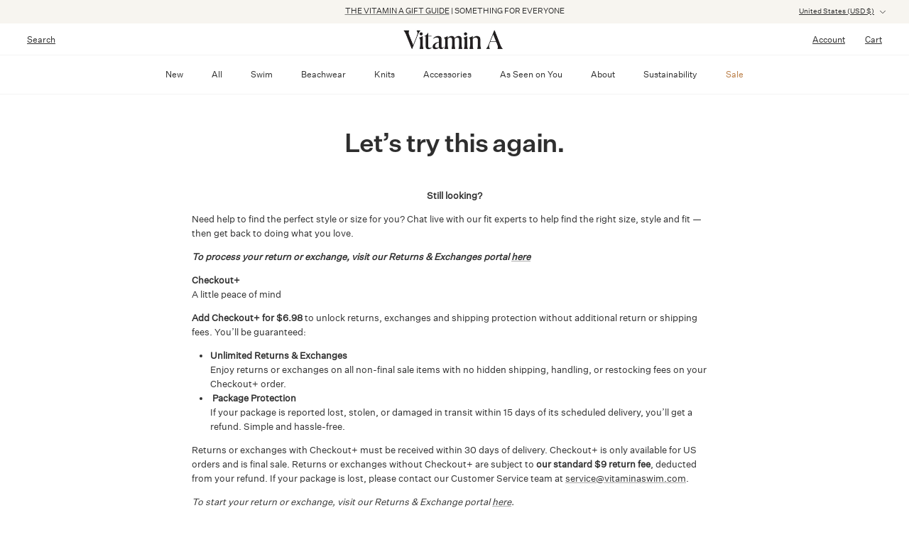

--- FILE ---
content_type: text/css
request_url: https://gsstatic.greenstory.ca/widgets/app/styles.e1a33318eba5a1d7ec5f.css
body_size: 712
content:
.impact-toggle{display:flex}.impact-toggle p{margin-left:.75rem}.impact-toggle .gs-switch{position:relative;display:inline-block;width:35px;height:15px}.impact-toggle .gs-switch input{opacity:0;width:0;height:0}.impact-toggle .metric__value-box{flex:0 0 0!important}.impact-toggle .slider{position:absolute;cursor:pointer;top:0;left:0;right:-5.5px;bottom:0;background-color:#ccc;transition:.4s}.impact-toggle .slider:before{position:absolute;content:"";height:14px;width:14px;background-color:#fff;transition:.4s}.impact-toggle input:checked+.slider{background-color:#2196f3}.impact-toggle input:focus+.slider{box-shadow:0 0 1px #2196f3}.impact-toggle input:checked+.slider:before{transform:translateX(26px)}.impact-toggle .slider.round{border-radius:34px}.impact-toggle .slider.round:before{border-radius:50%}.impact-toggle input+.slider:before{left:0!important}

--- FILE ---
content_type: text/css
request_url: https://www.vitaminaswim.com/cdn/shop/t/54/assets/swatches.css?v=133278721908775276161764622676
body_size: -224
content:
[data-swatch="cocoa ecolux"]{--swatch-background-color: #3c231e}[data-swatch="forest eco lux"]{--swatch-background-color: #2a2718}[data-swatch="forest organic cotton"]{--swatch-background-color: #3a4332}[data-swatch="seascape ecolux"]{--swatch-background-color: #0b3a70}[data-swatch="black cotton jersey"]{--swatch-background-color: #000000 }[data-swatch="lapis biosculpt"]{--swatch-background-color: #093ca7}[data-swatch="black biosculpt"]{--swatch-background-color: #000000}[data-swatch="copper biosculpt"]{--swatch-background-color: #a64b39}[data-swatch="sea green biosculpt"]{--swatch-background-color: #868e90}[data-swatch="black milan straw"]{--swatch-background-color: #000000}[data-swatch="natural milan straw"]{--swatch-background-color: #e4d3c3}[data-swatch=mocha]{--swatch-background-color: #724741}[data-swatch=ruby]{--swatch-background-color: #cd3528}[data-swatch="black ecolux"],[data-swatch=black]{--swatch-background-color: #000000}[data-swatch=bronze]{--swatch-background-color: #bc5930}[data-swatch="grey pearl biosculpt"]{--swatch-background-color: #68757d}[data-swatch="natural abaca"]{--swatch-background-color: #b4906c}[data-swatch="white ecorib"],[data-swatch="white cotton jersey"]{--swatch-background-color: #ffffff}
/*# sourceMappingURL=/cdn/shop/t/54/assets/swatches.css.map?v=133278721908775276161764622676 */


--- FILE ---
content_type: text/css
request_url: https://www.vitaminaswim.com/cdn/shop/t/54/assets/boost-sd-custom.css?v=137072312022923968671764622676
body_size: 771
content:
:root{--boostsd-general-page-width-desktop: 1480px !important;--boostsd-tooltip-border-radius: 0px;--boostsd-product-swatch-more-border: none;--boostsd-product-swatch-more-background-color-hover: transparent;--boostsd-product-swatch-more-color-hover: inherit;--boostsd-product-swatch-more-border-hover: none;--boostsd-radio-label-hide-text-width: 18px;--boostsd-radio-label-hide-text-min-width: 10px;--boostsd-slider-button-background-color: transparent;--boostsd-recommendation-button-background-color-active: transparent}@media only screen and (min-width: 992px){.boost-sd__filter-block{max-width:var(--boostsd-general-page-width-desktop);position:relative;margin:0 auto}.boost-sd__toolbar-container{max-width:50%;position:absolute;right:16px;top:0;z-index:99}}.boost-sd__filter-option-itemwrapper--style1,.boost-sd__filter-option-itemwrapper--style2,.boost-sd__filter-option-itemwrapper--style3{border-radius:0!important}.boost-sd__filter-option-itemwrapper--horizontal{box-shadow:none!important;border-bottom:1px solid #f4f4f4}.boost-sd__tooltip-content{border:none}.boost-sd__product-price,.boost-sd__product-info-wrapper .boost-sd__product-link{width:50%!important}.boost-sd__product-price{text-align:right!important}.boost-sd__product-price-content--text-align-left{justify-content:right!important}.boost-sd__radio-label--hide-text{padding:0!important}.boost-sd__filter-tree-horizontal-refine-by-item{border-radius:0!important}.boost-sd__product-item *{font-family:Untitled-Sans-Regular,sans-serif!important;font-weight:400}.boost-sd__product-item .boost-sd__popup-select-option{--boostsd-popup-select-option-background-color: transparent}.boost-sd__popup-select-option .boost-sd__popup-select-option-container{width:90%;margin:0 auto;background:#fff;padding:13px 0 0;border:1px solid #2e2e2e;border-bottom:none}.boost-sd__popup-select-option .boost-sd__popup-select-option-container .boost-sd__product-swatch:first-child{display:none}.boost-sd__recommendation .boost-sd__popup-select-option .boost-sd__popup-select-option-container .boost-sd__product-swatch:first-child{display:block;padding:10px 15px}.boost-sd__popup-select-option .boost-sd__popup-select-option-container .boost-sd__product-swatch{text-align:center}.boost-sd__popup-select-option .boost-sd__popup-select-option-container .boost-sd__product-swatch-title{position:absolute;left:-999em}.boost-sd__popup-select-option .boost-sd__product-swatch-option .boost-sd__radio-label{border:none;padding:0;min-width:22px;min-height:22px;position:relative;--boostsd-radio-label-background-color-selected: transparent;--boostsd-radio-label-color-selected: #2e2e2e}.boost-sd__recommendation .boost-sd__popup-select-option .boost-sd__product-swatch-option .boost-sd__radio-label{background-image:none!important}.boost-sd__popup-select-option .boost-sd__product-swatch-option .boost-sd__radio-label--selected:not(.boost-sd__radio-label--hide-text),.boost-sd__popup-select-option .boost-sd__product-swatch-option .boost-sd__radio-label:hover{font-weight:700}.boost-sd__popup-select-option .boost-sd__product-swatch-option .boost-sd__radio-label--selected:not(.boost-sd__radio-label--hide-text):after{position:absolute;content:"";bottom:2px;background:var(--boostsd-radio-label-color-selected);width:50%;height:1px;left:25%}.boost-sd__popup-select-option .boost-sd__button-text-x--as-close-mini-popup{display:none}.boost-sd__recommendation *{font-family:Untitled-Sans-Regular,sans-serif!important}.boost-sd__recommendation-title--left:before,.boost-sd__recommendation-title--left:after{display:none}.boost-sd__recommendation-title-text{padding:0 40px;font-size:1.1rem!important}.boost-sd__header-item{text-transform:none;color:#2e2e2e;font-size:inherit;font-family:Untitled-Sans-Regular,sans-serif!important}.boost-sd__no-search-result-page-suggestion-list li{list-style:none}.boost-sd__recommendation .boost-sd__slider .boost-sd__button:hover svg{filter:unset!important}.boost-sd__filter-option-itemwrapper--style3 .boost-sd__filter-option-listitem>.boost-sd__filter-option-item:not(.boost-sd__filter-option-box-item){width:auto;margin-right:0}.boost-sd__product-label{line-height:1.6!important}.boost-sd__suggestion-queries-item-badge--sale,.boost-sd__recommendation .boost-sd__product-label--sale,.boost-sd__recommendation .boost-sd__product-price{display:none}@media only screen and (min-width: 992px){.boost-product-listing-column{position:relative}.boost-sd__toolbar-container{top:-65px}.boost-sd__toolbar,.boost-sd__toolbar--2_1{justify-content:end!important}}.boost-sd__sorting-button:hover,.boost-sd__sorting-option-item:hover{background:inherit;border-color:inherit}.boost-sd__sorting-option-item:hover{font-weight:700}.boost-sd__filter-option-itemwrapper--style3 .boost-sd__filter-option-listitem--box{grid-template-columns:1fr 1fr 1fr 1fr 1fr 1fr!important}.boost-sd__product-label-text{text-transform:capitalize}.boost-sd__refine-by-horizontal-refine-by .boost-sd__button{background:inherit!important}.boost-sd__sorting-label{position:absolute;left:-999em}.boost-sd__btn-add-to-cart{background:#2e2e2e!important;border-color:#2e2e2e!important;color:#fff!important;width:90%!important;margin:0 auto 10px!important}.boost-sd__btn-add-to-cart:hover{background:#5c5c5c}.boost-sd__popup-select-option-close-btn{top:-1px!important;right:14px!important}@media only screen and (max-width: 991px){.boost-sd__toolbar{justify-content:center!important}.boost-sd__toolbar-item--product-count{text-align:center!important;padding-left:0!important;padding-right:0!important}}
/*# sourceMappingURL=/cdn/shop/t/54/assets/boost-sd-custom.css.map?v=137072312022923968671764622676 */


--- FILE ---
content_type: text/css
request_url: https://www.vitaminaswim.com/cdn/shop/t/54/assets/swatches.css?v=133278721908775276161764622676
body_size: -178
content:
[data-swatch="cocoa ecolux"]{--swatch-background-color: #3c231e}[data-swatch="forest eco lux"]{--swatch-background-color: #2a2718}[data-swatch="forest organic cotton"]{--swatch-background-color: #3a4332}[data-swatch="seascape ecolux"]{--swatch-background-color: #0b3a70}[data-swatch="black cotton jersey"]{--swatch-background-color: #000000 }[data-swatch="lapis biosculpt"]{--swatch-background-color: #093ca7}[data-swatch="black biosculpt"]{--swatch-background-color: #000000}[data-swatch="copper biosculpt"]{--swatch-background-color: #a64b39}[data-swatch="sea green biosculpt"]{--swatch-background-color: #868e90}[data-swatch="black milan straw"]{--swatch-background-color: #000000}[data-swatch="natural milan straw"]{--swatch-background-color: #e4d3c3}[data-swatch=mocha]{--swatch-background-color: #724741}[data-swatch=ruby]{--swatch-background-color: #cd3528}[data-swatch="black ecolux"],[data-swatch=black]{--swatch-background-color: #000000}[data-swatch=bronze]{--swatch-background-color: #bc5930}[data-swatch="grey pearl biosculpt"]{--swatch-background-color: #68757d}[data-swatch="natural abaca"]{--swatch-background-color: #b4906c}[data-swatch="white ecorib"],[data-swatch="white cotton jersey"]{--swatch-background-color: #ffffff}
/*# sourceMappingURL=/cdn/shop/t/54/assets/swatches.css.map?v=133278721908775276161764622676 */


--- FILE ---
content_type: application/javascript
request_url: https://gsstatic.greenstory.ca/offset-widgets/p-0894e4aa.js
body_size: 5096
content:
let e,t,n,l=!1,o=!1,s=!1,c=!1,r=!1;const i="undefined"!=typeof window?window:{},a=i.document||{head:{}},f={t:0,l:"",jmp:e=>e(),raf:e=>requestAnimationFrame(e),ael:(e,t,n,l)=>e.addEventListener(t,n,l),rel:(e,t,n,l)=>e.removeEventListener(t,n,l),ce:(e,t)=>new CustomEvent(e,t)},u=e=>Promise.resolve(e),d=(()=>{try{return new CSSStyleSheet,"function"==typeof(new CSSStyleSheet).replace}catch(e){}return!1})(),$=(e,t,n)=>{n&&n.map((([n,l,o])=>{const s=m(e,n),c=p(t,o),r=h(n);f.ael(s,l,c,r),(t.o=t.o||[]).push((()=>f.rel(s,l,c,r)))}))},p=(e,t)=>n=>{try{256&e.t?e.i[t](n):(e.u=e.u||[]).push([t,n])}catch(e){ie(e)}},m=(e,t)=>8&t?i:e,h=e=>0!=(2&e),y=new WeakMap,b=e=>"sc-"+e.$,w={},g=e=>"object"==(e=typeof e)||"function"===e,v=(e,t,...n)=>{let l=null,o=null,s=!1,c=!1,r=[];const i=t=>{for(let n=0;n<t.length;n++)l=t[n],Array.isArray(l)?i(l):null!=l&&"boolean"!=typeof l&&((s="function"!=typeof e&&!g(l))&&(l+=""),s&&c?r[r.length-1].p+=l:r.push(s?j(null,l):l),c=s)};if(i(n),t){t.name&&(o=t.name);{const e=t.className||t.class;e&&(t.class="object"!=typeof e?e:Object.keys(e).filter((t=>e[t])).join(" "))}}const a=j(e,null);return a.m=t,r.length>0&&(a.h=r),a.g=o,a},j=(e,t)=>({t:0,v:e,p:t,j:null,h:null,m:null,g:null}),S={},k=(e,t,n,l,o,s)=>{if(n!==l){let c=re(e,t),r=t.toLowerCase();if("class"===t){const t=e.classList,o=M(n),s=M(l);t.remove(...o.filter((e=>e&&!s.includes(e)))),t.add(...s.filter((e=>e&&!o.includes(e))))}else if("style"===t){for(const t in n)l&&null!=l[t]||(t.includes("-")?e.style.removeProperty(t):e.style[t]="");for(const t in l)n&&l[t]===n[t]||(t.includes("-")?e.style.setProperty(t,l[t]):e.style[t]=l[t])}else if("ref"===t)l&&l(e);else if(c||"o"!==t[0]||"n"!==t[1]){const r=g(l);if((c||r&&null!==l)&&!o)try{if(e.tagName.includes("-"))e[t]=l;else{let o=null==l?"":l;"list"===t?c=!1:null!=n&&e[t]==o||(e[t]=o)}}catch(e){}null==l||!1===l?!1===l&&""!==e.getAttribute(t)||e.removeAttribute(t):(!c||4&s||o)&&!r&&e.setAttribute(t,l=!0===l?"":l)}else t="-"===t[2]?t.slice(3):re(i,r)?r.slice(2):r[2]+t.slice(3),n&&f.rel(e,t,n,!1),l&&f.ael(e,t,l,!1)}},O=/\s/,M=e=>e?e.split(O):[],R=(e,t,n,l)=>{const o=11===t.j.nodeType&&t.j.host?t.j.host:t.j,s=e&&e.m||w,c=t.m||w;for(l in s)l in c||k(o,l,s[l],void 0,n,t.t);for(l in c)k(o,l,s[l],c[l],n,t.t)},C=(o,r,i,f)=>{let u,d,$,p=r.h[i],m=0;if(l||(s=!0,"slot"===p.v&&(e&&f.classList.add(e+"-s"),p.t|=p.h?2:1)),null!==p.p)u=p.j=a.createTextNode(p.p);else if(1&p.t)u=p.j=a.createTextNode("");else{if(c||(c="svg"===p.v),u=p.j=a.createElementNS(c?"http://www.w3.org/2000/svg":"http://www.w3.org/1999/xhtml",2&p.t?"slot-fb":p.v),c&&"foreignObject"===p.v&&(c=!1),R(null,p,c),null!=e&&u["s-si"]!==e&&u.classList.add(u["s-si"]=e),p.h)for(m=0;m<p.h.length;++m)d=C(o,p,m,u),d&&u.appendChild(d);"svg"===p.v?c=!1:"foreignObject"===u.tagName&&(c=!0)}return u["s-hn"]=n,3&p.t&&(u["s-sr"]=!0,u["s-cr"]=t,u["s-sn"]=p.g||"",$=o&&o.h&&o.h[i],$&&$.v===p.v&&o.j&&L(o.j,!1)),u},L=(e,t)=>{f.t|=1;const l=e.childNodes;for(let e=l.length-1;e>=0;e--){const o=l[e];o["s-hn"]!==n&&o["s-ol"]&&(x(o).insertBefore(o,W(o)),o["s-ol"].remove(),o["s-ol"]=void 0,s=!0),t&&L(o,t)}f.t&=-2},P=(e,t,l,o,s,c)=>{let r,i=e["s-cr"]&&e["s-cr"].parentNode||e;for(i.shadowRoot&&i.tagName===n&&(i=i.shadowRoot);s<=c;++s)o[s]&&(r=C(null,l,s,e),r&&(o[s].j=r,i.insertBefore(r,W(t))))},T=(e,t,n,l,s)=>{for(;t<=n;++t)(l=e[t])&&(s=l.j,N(l),o=!0,s["s-ol"]?s["s-ol"].remove():L(s,!0),s.remove())},U=(e,t)=>e.v===t.v&&("slot"!==e.v||e.g===t.g),W=e=>e&&e["s-ol"]||e,x=e=>(e["s-ol"]?e["s-ol"]:e).parentNode,D=(e,t)=>{const n=t.j=e.j,l=e.h,o=t.h,s=t.v,r=t.p;let i;null===r?(c="svg"===s||"foreignObject"!==s&&c,"slot"===s||R(e,t,c),null!==l&&null!==o?((e,t,n,l)=>{let o,s=0,c=0,r=t.length-1,i=t[0],a=t[r],f=l.length-1,u=l[0],d=l[f];for(;s<=r&&c<=f;)null==i?i=t[++s]:null==a?a=t[--r]:null==u?u=l[++c]:null==d?d=l[--f]:U(i,u)?(D(i,u),i=t[++s],u=l[++c]):U(a,d)?(D(a,d),a=t[--r],d=l[--f]):U(i,d)?("slot"!==i.v&&"slot"!==d.v||L(i.j.parentNode,!1),D(i,d),e.insertBefore(i.j,a.j.nextSibling),i=t[++s],d=l[--f]):U(a,u)?("slot"!==i.v&&"slot"!==d.v||L(a.j.parentNode,!1),D(a,u),e.insertBefore(a.j,i.j),a=t[--r],u=l[++c]):(o=C(t&&t[c],n,c,e),u=l[++c],o&&x(i.j).insertBefore(o,W(i.j)));s>r?P(e,null==l[f+1]?null:l[f+1].j,n,l,c,f):c>f&&T(t,s,r)})(n,l,t,o):null!==o?(null!==e.p&&(n.textContent=""),P(n,null,t,o,0,o.length-1)):null!==l&&T(l,0,l.length-1),c&&"svg"===s&&(c=!1)):(i=n["s-cr"])?i.parentNode.textContent=r:e.p!==r&&(n.data=r)},E=e=>{let t,n,l,o,s,c,r=e.childNodes;for(n=0,l=r.length;n<l;n++)if(t=r[n],1===t.nodeType){if(t["s-sr"])for(s=t["s-sn"],t.hidden=!1,o=0;o<l;o++)if(c=r[o].nodeType,r[o]["s-hn"]!==t["s-hn"]||""!==s){if(1===c&&s===r[o].getAttribute("slot")){t.hidden=!0;break}}else if(1===c||3===c&&""!==r[o].textContent.trim()){t.hidden=!0;break}E(t)}},A=[],F=e=>{let t,n,l,s,c,r,i=0,a=e.childNodes,f=a.length;for(;i<f;i++){if(t=a[i],t["s-sr"]&&(n=t["s-cr"])&&n.parentNode)for(l=n.parentNode.childNodes,s=t["s-sn"],r=l.length-1;r>=0;r--)n=l[r],n["s-cn"]||n["s-nr"]||n["s-hn"]===t["s-hn"]||(H(n,s)?(c=A.find((e=>e.S===n)),o=!0,n["s-sn"]=n["s-sn"]||s,c?c.k=t:A.push({k:t,S:n}),n["s-sr"]&&A.map((e=>{H(e.S,n["s-sn"])&&(c=A.find((e=>e.S===n)),c&&!e.k&&(e.k=c.k))}))):A.some((e=>e.S===n))||A.push({S:n}));1===t.nodeType&&F(t)}},H=(e,t)=>1===e.nodeType?null===e.getAttribute("slot")&&""===t||e.getAttribute("slot")===t:e["s-sn"]===t||""===t,N=e=>{e.m&&e.m.ref&&e.m.ref(null),e.h&&e.h.map(N)},q=e=>oe(e).O,V=(e,t,n)=>{const l=q(e);return{emit:e=>_(l,t,{bubbles:!!(4&n),composed:!!(2&n),cancelable:!!(1&n),detail:e})}},_=(e,t,n)=>{const l=f.ce(t,n);return e.dispatchEvent(l),l},z=(e,t)=>{t&&!e.M&&t["s-p"]&&t["s-p"].push(new Promise((t=>e.M=t)))},B=(e,t)=>{if(e.t|=16,!(4&e.t))return z(e,e.R),be((()=>G(e,t)));e.t|=512},G=(e,t)=>{const n=e.i;let l;return t?(e.t|=256,e.u&&(e.u.map((([e,t])=>X(n,e,t))),e.u=null),l=X(n,"componentWillLoad")):l=X(n,"componentWillUpdate"),l=Y(l,(()=>X(n,"componentWillRender"))),Y(l,(()=>I(e,n,t)))},I=async(e,t,n)=>{const l=e.O,o=l["s-rc"];n&&(e=>{const t=e.C,n=e.O,l=t.t,o=((e,t)=>{let n=b(t),l=ue.get(n);if(e=11===e.nodeType?e:a,l)if("string"==typeof l){let t,o=y.get(e=e.head||e);o||y.set(e,o=new Set),o.has(n)||(t=a.createElement("style"),t.innerHTML=l,e.insertBefore(t,e.querySelector("link")),o&&o.add(n))}else e.adoptedStyleSheets.includes(l)||(e.adoptedStyleSheets=[...e.adoptedStyleSheets,l]);return n})(n.shadowRoot?n.shadowRoot:n.getRootNode(),t);10&l&&(n["s-sc"]=o,n.classList.add(o+"-h"))})(e);J(e,t),o&&(o.map((e=>e())),l["s-rc"]=void 0);{const t=l["s-p"],n=()=>K(e);0===t.length?n():(Promise.all(t).then(n),e.t|=4,t.length=0)}},J=(c,r)=>{try{r=r.render(),c.t&=-17,c.t|=2,((c,r)=>{const i=c.O,u=c.C,d=c.L||j(null,null),$=(e=>e&&e.v===S)(r)?r:v(null,null,r);if(n=i.tagName,u.P&&($.m=$.m||{},u.P.map((([e,t])=>$.m[t]=i[e]))),$.v=null,$.t|=4,c.L=$,$.j=d.j=i.shadowRoot||i,e=i["s-sc"],t=i["s-cr"],l=0!=(1&u.t),o=!1,D(d,$),f.t|=1,s){let e,t,n,l,o,s;F($.j);let c=0;for(;c<A.length;c++)e=A[c],t=e.S,t["s-ol"]||(n=a.createTextNode(""),n["s-nr"]=t,t.parentNode.insertBefore(t["s-ol"]=n,t));for(c=0;c<A.length;c++)if(e=A[c],t=e.S,e.k){for(l=e.k.parentNode,o=e.k.nextSibling,n=t["s-ol"];n=n.previousSibling;)if(s=n["s-nr"],s&&s["s-sn"]===t["s-sn"]&&l===s.parentNode&&(s=s.nextSibling,!s||!s["s-nr"])){o=s;break}(!o&&l!==t.parentNode||t.nextSibling!==o)&&t!==o&&(!t["s-hn"]&&t["s-ol"]&&(t["s-hn"]=t["s-ol"].parentNode.nodeName),l.insertBefore(t,o))}else 1===t.nodeType&&(t.hidden=!0)}o&&E($.j),f.t&=-2,A.length=0})(c,r)}catch(e){ie(e,c.O)}return null},K=e=>{const t=e.O,n=e.i,l=e.R;X(n,"componentDidRender"),64&e.t?X(n,"componentDidUpdate"):(e.t|=64,Z(t),X(n,"componentDidLoad"),e.T(t),l||Q()),e.U(t),e.M&&(e.M(),e.M=void 0),512&e.t&&ye((()=>B(e,!1))),e.t&=-517},Q=()=>{Z(a.documentElement),ye((()=>_(i,"appload",{detail:{namespace:"offset-widgets"}})))},X=(e,t,n)=>{if(e&&e[t])try{return e[t](n)}catch(e){ie(e)}},Y=(e,t)=>e&&e.then?e.then(t):t(),Z=e=>e.classList.add("hydrated"),ee=(e,t,n)=>{if(t.W){e.watchers&&(t.D=e.watchers);const l=Object.entries(t.W),o=e.prototype;if(l.map((([e,[l]])=>{31&l||2&n&&32&l?Object.defineProperty(o,e,{get(){return((e,t)=>oe(this).A.get(t))(0,e)},set(n){((e,t,n,l)=>{const o=oe(e),s=o.O,c=o.A.get(t),r=o.t,i=o.i;if(n=((e,t)=>null==e||g(e)?e:4&t?"false"!==e&&(""===e||!!e):2&t?parseFloat(e):1&t?e+"":e)(n,l.W[t][0]),!(8&r&&void 0!==c||n===c)&&(o.A.set(t,n),i)){if(l.D&&128&r){const e=l.D[t];e&&e.map((e=>{try{i[e](n,c,t)}catch(e){ie(e,s)}}))}2==(18&r)&&B(o,!1)}})(this,e,n,t)},configurable:!0,enumerable:!0}):1&n&&64&l&&Object.defineProperty(o,e,{value(...t){const n=oe(this);return n.F.then((()=>n.i[e](...t)))}})})),1&n){const n=new Map;o.attributeChangedCallback=function(e,t,l){f.jmp((()=>{const t=n.get(e);this[t]=(null!==l||"boolean"!=typeof this[t])&&l}))},e.observedAttributes=l.filter((([e,t])=>15&t[0])).map((([e,l])=>{const o=l[1]||e;return n.set(o,e),512&l[0]&&t.P.push([e,o]),o}))}}return e},te=(e,t={})=>{const n=[],l=t.exclude||[],o=i.customElements,s=a.head,c=s.querySelector("meta[charset]"),r=a.createElement("style"),u=[];let p,m=!0;Object.assign(f,t),f.l=new URL(t.resourcesUrl||"./",a.baseURI).href,e.map((e=>e[1].map((t=>{const s={t:t[0],$:t[1],W:t[2],H:t[3]};s.W=t[2],s.H=t[3],s.P=[],s.D={};const c=s.$,r=class extends HTMLElement{constructor(e){super(e),ce(e=this,s),1&s.t&&e.attachShadow({mode:"open"})}connectedCallback(){p&&(clearTimeout(p),p=null),m?u.push(this):f.jmp((()=>(e=>{if(0==(1&f.t)){const t=oe(e),n=t.C,l=()=>{};if(1&t.t)$(e,t,n.H);else{t.t|=1,12&n.t&&(e=>{const t=e["s-cr"]=a.createComment("");t["s-cn"]=!0,e.insertBefore(t,e.firstChild)})(e);{let n=e;for(;n=n.parentNode||n.host;)if(n["s-p"]){z(t,t.R=n);break}}n.W&&Object.entries(n.W).map((([t,[n]])=>{if(31&n&&e.hasOwnProperty(t)){const n=e[t];delete e[t],e[t]=n}})),(async(e,t,n,l,o)=>{if(0==(32&t.t)){{if(t.t|=32,(o=fe(n)).then){const e=()=>{};o=await o,e()}o.isProxied||(n.D=o.watchers,ee(o,n,2),o.isProxied=!0);const e=()=>{};t.t|=8;try{new o(t)}catch(e){ie(e)}t.t&=-9,t.t|=128,e()}if(o.style){let e=o.style;const t=b(n);if(!ue.has(t)){const l=()=>{};((e,t,n)=>{let l=ue.get(e);d&&n?(l=l||new CSSStyleSheet,l.replace(t)):l=t,ue.set(e,l)})(t,e,!!(1&n.t)),l()}}}const s=t.R,c=()=>B(t,!0);s&&s["s-rc"]?s["s-rc"].push(c):c()})(0,t,n)}l()}})(this)))}disconnectedCallback(){f.jmp((()=>(()=>{if(0==(1&f.t)){const e=oe(this),t=e.i;e.o&&(e.o.map((e=>e())),e.o=void 0),X(t,"disconnectedCallback")}})()))}componentOnReady(){return oe(this).N}};s.q=e[0],l.includes(c)||o.get(c)||(n.push(c),o.define(c,ee(r,s,1)))})))),r.innerHTML=n+"{visibility:hidden}.hydrated{visibility:inherit}",r.setAttribute("data-styles",""),s.insertBefore(r,c?c.nextSibling:s.firstChild),m=!1,u.length?u.map((e=>e.connectedCallback())):f.jmp((()=>p=setTimeout(Q,30)))},ne=e=>{const t=new URL(e,f.l);return t.origin!==i.location.origin?t.href:t.pathname},le=new WeakMap,oe=e=>le.get(e),se=(e,t)=>le.set(t.i=e,t),ce=(e,t)=>{const n={t:0,O:e,C:t,A:new Map};return n.F=new Promise((e=>n.U=e)),n.N=new Promise((e=>n.T=e)),e["s-p"]=[],e["s-rc"]=[],$(e,n,t.H),le.set(e,n)},re=(e,t)=>t in e,ie=(e,t)=>(0,console.error)(e,t),ae=new Map,fe=e=>{const t=e.$.replace(/-/g,"_"),n=e.q,l=ae.get(n);return l?l[t]:import(`./${n}.entry.js`).then((e=>(ae.set(n,e),e[t])),ie)},ue=new Map,de=[],$e=[],pe=(e,t)=>n=>{e.push(n),r||(r=!0,t&&4&f.t?ye(he):f.raf(he))},me=e=>{for(let t=0;t<e.length;t++)try{e[t](performance.now())}catch(e){ie(e)}e.length=0},he=()=>{me(de),me($e),(r=de.length>0)&&f.raf(he)},ye=e=>u().then(e),be=pe($e,!0);export{S as H,q as a,te as b,V as c,ne as g,v as h,u as p,se as r}

--- FILE ---
content_type: text/javascript; charset=utf-8
request_url: https://li-lookthru.herokuapp.com/getbooks/vitaminaswim-new?ishome=0&utm=0&ismobile=0
body_size: 27126
content:
{"options":{"button":{"active":false,"position":3,"horizontal_padding":30,"vertical_padding":20,"button_style":2,"text_color":"#ffffff","title":"","text_size":14,"bg_color":"#000000","image":"","corner_style":6,"radius_size":10,"min_height":56},"popup":{"bg_color":"#ffffff","bg_opacity":80,"bg_image":"","title_color":"#000000","show_title":true,"show_list":false,"autopopup":false,"fullscreen_butotn":true,"zoom_butotn":true,"share_butotn":false,"button_bg_color":"#ffffff","button_color":"#000000","lr_butotn":true,"lr_button_bg_color":"#000000","lr_button_arr_color":"#ffffff","show_fliper":true,"fliper_color":"#000000","scroll_path_color":"#909090","scroll_handle_color":"#000000","gradient_width":5,"gradient_opacity":20,"scroll_disable":false,"css":""}},"books":[{"status":true,"ord":0,"count":18,"pages":[{"pb":"https://cdn.shopify.com/s/files/1/0762/1319/0973/files/b0.jpg?v=1749068971&lid=52828063859059","ps":"https://cdn.shopify.com/s/files/1/0762/1319/0973/files/s0.jpg?v=1749068967&lid=52828063760755","pt":"https://cdn.shopify.com/s/files/1/0762/1319/0973/files/t0.jpg?v=1749068962&lid=52828063596915"},{"pb":"https://cdn.shopify.com/s/files/1/0762/1319/0973/files/b1.jpg?v=1749068987&lid=52828064285043","ps":"https://cdn.shopify.com/s/files/1/0762/1319/0973/files/s1.jpg?v=1749068983&lid=52828064219507","pt":"https://cdn.shopify.com/s/files/1/0762/1319/0973/files/t1.jpg?v=1749068978&lid=52828064022899"},{"pb":"https://cdn.shopify.com/s/files/1/0762/1319/0973/files/b2.jpg?v=1749069003&lid=52828064711027","ps":"https://cdn.shopify.com/s/files/1/0762/1319/0973/files/s2.jpg?v=1749068998&lid=52828064514419","pt":"https://cdn.shopify.com/s/files/1/0762/1319/0973/files/t2.jpg?v=1749068994&lid=52828064481651"},{"pb":"https://cdn.shopify.com/s/files/1/0762/1319/0973/files/b3.jpg?v=1749069018&lid=52828065005939","ps":"https://cdn.shopify.com/s/files/1/0762/1319/0973/files/s3.jpg?v=1749069014&lid=52828064973171","pt":"https://cdn.shopify.com/s/files/1/0762/1319/0973/files/t3.jpg?v=1749069009&lid=52828064776563"},{"pb":"https://cdn.shopify.com/s/files/1/0762/1319/0973/files/b4.jpg?v=1749069034&lid=52828065399155","ps":"https://cdn.shopify.com/s/files/1/0762/1319/0973/files/s4.jpg?v=1749069030&lid=52828065333619","pt":"https://cdn.shopify.com/s/files/1/0762/1319/0973/files/t4.jpg?v=1749069025&lid=52828065268083"},{"pb":"https://cdn.shopify.com/s/files/1/0762/1319/0973/files/b5.jpg?v=1749069051&lid=52828065890675","ps":"https://cdn.shopify.com/s/files/1/0762/1319/0973/files/s5.jpg?v=1749069046&lid=52828065694067","pt":"https://cdn.shopify.com/s/files/1/0762/1319/0973/files/t5.jpg?v=1749069042&lid=52828065628531"},{"pb":"https://cdn.shopify.com/s/files/1/0762/1319/0973/files/b6.jpg?v=1749069067&lid=52828066447731","ps":"https://cdn.shopify.com/s/files/1/0762/1319/0973/files/s6.jpg?v=1749069062&lid=52828066283891","pt":"https://cdn.shopify.com/s/files/1/0762/1319/0973/files/t6.jpg?v=1749069058&lid=52828066087283"},{"pb":"https://cdn.shopify.com/s/files/1/0762/1319/0973/files/b7.jpg?v=1749069083&lid=52828066840947","ps":"https://cdn.shopify.com/s/files/1/0762/1319/0973/files/s7.jpg?v=1749069079&lid=52828066775411","pt":"https://cdn.shopify.com/s/files/1/0762/1319/0973/files/t7.jpg?v=1749069074&lid=52828066578803"},{"pb":"https://cdn.shopify.com/s/files/1/0762/1319/0973/files/b8.jpg?v=1749069099&lid=52828067266931","ps":"https://cdn.shopify.com/s/files/1/0762/1319/0973/files/s8.jpg?v=1749069095&lid=52828067070323","pt":"https://cdn.shopify.com/s/files/1/0762/1319/0973/files/t8.jpg?v=1749069090&lid=52828067037555"},{"pb":"https://cdn.shopify.com/s/files/1/0762/1319/0973/files/b9.jpg?v=1749069115&lid=52828067627379","ps":"https://cdn.shopify.com/s/files/1/0762/1319/0973/files/s9.jpg?v=1749069111&lid=52828067529075","pt":"https://cdn.shopify.com/s/files/1/0762/1319/0973/files/t9.jpg?v=1749069106&lid=52828067332467"},{"pb":"https://cdn.shopify.com/s/files/1/0762/1319/0973/files/b10.jpg?v=1749069131&lid=52828068184435","ps":"https://cdn.shopify.com/s/files/1/0762/1319/0973/files/s10.jpg?v=1749069127&lid=52828067955059","pt":"https://cdn.shopify.com/s/files/1/0762/1319/0973/files/t10.jpg?v=1749069122&lid=52828067889523"},{"pb":"https://cdn.shopify.com/s/files/1/0762/1319/0973/files/b11.jpg?v=1749069147&lid=52828068577651","ps":"https://cdn.shopify.com/s/files/1/0762/1319/0973/files/s11.jpg?v=1749069142&lid=52828068544883","pt":"https://cdn.shopify.com/s/files/1/0762/1319/0973/files/t11.jpg?v=1749069138&lid=52828068479347"},{"pb":"https://cdn.shopify.com/s/files/1/0762/1319/0973/files/b12.jpg?v=1749069164&lid=52828069167475","ps":"https://cdn.shopify.com/s/files/1/0762/1319/0973/files/s12.jpg?v=1749069160&lid=52828069134707","pt":"https://cdn.shopify.com/s/files/1/0762/1319/0973/files/t12.jpg?v=1749069155&lid=52828068905331"},{"pb":"https://cdn.shopify.com/s/files/1/0762/1319/0973/files/b13.jpg?v=1749069181&lid=52828070183283","ps":"https://cdn.shopify.com/s/files/1/0762/1319/0973/files/s13.jpg?v=1749069176&lid=52828069986675","pt":"https://cdn.shopify.com/s/files/1/0762/1319/0973/files/t13.jpg?v=1749069172&lid=52828069790067"},{"pb":"https://cdn.shopify.com/s/files/1/0762/1319/0973/files/b14.jpg?v=1749069197&lid=52828071559539","ps":"https://cdn.shopify.com/s/files/1/0762/1319/0973/files/s14.jpg?v=1749069192&lid=52828071330163","pt":"https://cdn.shopify.com/s/files/1/0762/1319/0973/files/t14.jpg?v=1749069188&lid=52828071297395"},{"pb":"https://cdn.shopify.com/s/files/1/0762/1319/0973/files/b15.jpg?v=1749069213&lid=52828072182131","ps":"https://cdn.shopify.com/s/files/1/0762/1319/0973/files/s15.jpg?v=1749069209&lid=52828071985523","pt":"https://cdn.shopify.com/s/files/1/0762/1319/0973/files/t15.jpg?v=1749069204&lid=52828071788915"},{"pb":"https://cdn.shopify.com/s/files/1/0762/1319/0973/files/b16.jpg?v=1749069231&lid=52828072640883","ps":"https://cdn.shopify.com/s/files/1/0762/1319/0973/files/s16.jpg?v=1749069226&lid=52828072608115","pt":"https://cdn.shopify.com/s/files/1/0762/1319/0973/files/t16.jpg?v=1749069222&lid=52828072411507"},{"pb":"https://cdn.shopify.com/s/files/1/0762/1319/0973/files/b17.jpg?v=1749069247&lid=52828073361779","ps":"https://cdn.shopify.com/s/files/1/0762/1319/0973/files/s17.jpg?v=1749069243&lid=52828072903027","pt":"https://cdn.shopify.com/s/files/1/0762/1319/0973/files/t17.jpg?v=1749069238&lid=52828072870259"}],"display":1,"display_pageurl":"","display_pagekeyword":[],"device":1,"utm":[],"country":[],"_id":"6840ac9d8c62760018d6303d","shop":"6840aad18c62760018d621e8","name":"Vitamin A Summer 2025","pagewidth":"1000","pageheight":"750","data":{"firstopen":false,"hard":"0","single_page":0,"disable_zoom":false},"updated":"2025-06-10T16:50:47.010Z","created":"2025-06-04T20:29:17.502Z","__v":0,"id":"6840ac9d8c62760018d6303d"},{"status":true,"ord":0,"count":36,"pages":[{"pb":"https://cdn.shopify.com/s/files/1/0762/1319/0973/files/b0_142bfd31-118c-4441-a0e0-d6ef2d25293e.jpg?v=1749069569&lid=52828079620467","ps":"https://cdn.shopify.com/s/files/1/0762/1319/0973/files/s0_f1328d64-4bdd-4ad3-a17e-2356d63575d0.jpg?v=1749069565&lid=52828079587699","pt":"https://cdn.shopify.com/s/files/1/0762/1319/0973/files/t0_9d5d78f5-fbbe-4284-b51a-0843fa247b81.jpg?v=1749069560&lid=52828079554931"},{"pb":"https://cdn.shopify.com/s/files/1/0762/1319/0973/files/b1_7be402eb-0708-4539-bbe3-f2f4b8f27d17.jpg?v=1749069585&lid=52828079915379","ps":"https://cdn.shopify.com/s/files/1/0762/1319/0973/files/s1_2180c77f-bbea-4a93-bcc2-4e682824f998.jpg?v=1749069581&lid=52828079882611","pt":"https://cdn.shopify.com/s/files/1/0762/1319/0973/files/t1_a207d047-2593-463c-a8d2-c8572ae642bf.jpg?v=1749069576&lid=52828079849843"},{"pb":"https://cdn.shopify.com/s/files/1/0762/1319/0973/files/b2_f4ccfffd-7dc2-49ee-a2e7-c7c9ad1dcaca.jpg?v=1749069601&lid=52828080210291","ps":"https://cdn.shopify.com/s/files/1/0762/1319/0973/files/s2_09a5bc83-f411-49b7-a6d1-bbaf2884dc55.jpg?v=1749069596&lid=52828080177523","pt":"https://cdn.shopify.com/s/files/1/0762/1319/0973/files/t2_8214085a-6644-461e-82ee-63896d97ffe4.jpg?v=1749069592&lid=52828079948147"},{"pb":"https://cdn.shopify.com/s/files/1/0762/1319/0973/files/b3_30c50f40-6d96-4b2e-9db9-db67f8733a76.jpg?v=1749069617&lid=52828080308595","ps":"https://cdn.shopify.com/s/files/1/0762/1319/0973/files/s3_5893ab53-185f-40ef-bd50-8ee1dcdcbbe5.jpg?v=1749069612&lid=52828080275827","pt":"https://cdn.shopify.com/s/files/1/0762/1319/0973/files/t3_b38eb98d-a646-4c23-9d01-fa8907621732.jpg?v=1749069608&lid=52828080243059"},{"pb":"https://cdn.shopify.com/s/files/1/0762/1319/0973/files/b4_b89e957c-a655-4c06-a2f7-97eedcb31e52.jpg?v=1749069633&lid=52828080537971","ps":"https://cdn.shopify.com/s/files/1/0762/1319/0973/files/s4_6e958fc0-42d9-4b0c-990c-38efe987935b.jpg?v=1749069628&lid=52828080505203","pt":"https://cdn.shopify.com/s/files/1/0762/1319/0973/files/t4_b6894172-50fe-4980-a4f2-972bbbf29bf8.jpg?v=1749069623&lid=52828080472435"},{"pb":"https://cdn.shopify.com/s/files/1/0762/1319/0973/files/b5_45d7abd1-5021-4ad2-8369-5d3279e6045d.jpg?v=1749069648&lid=52828080636275","ps":"https://cdn.shopify.com/s/files/1/0762/1319/0973/files/s5_68b07450-3bdf-4853-8282-5e2ae830d590.jpg?v=1749069644&lid=52828080603507","pt":"https://cdn.shopify.com/s/files/1/0762/1319/0973/files/t5_3b0d41c4-8ea2-4308-a6ab-833be8c78f62.jpg?v=1749069640&lid=52828080570739"},{"pb":"https://cdn.shopify.com/s/files/1/0762/1319/0973/files/b6_4f6e2b48-c2c5-4eb8-a0fe-baabac943c2a.jpg?v=1749069664&lid=52828080734579","ps":"https://cdn.shopify.com/s/files/1/0762/1319/0973/files/s6_3bca916b-31f7-4c43-98a7-d94044618853.jpg?v=1749069660&lid=52828080701811","pt":"https://cdn.shopify.com/s/files/1/0762/1319/0973/files/t6_53a60a7c-f5b0-462e-89d8-88059e400559.jpg?v=1749069655&lid=52828080669043"},{"pb":"https://cdn.shopify.com/s/files/1/0762/1319/0973/files/b7_c7345a72-a581-4a8f-9879-6b277972be80.jpg?v=1749069681&lid=52828080963955","ps":"https://cdn.shopify.com/s/files/1/0762/1319/0973/files/s7_80fdb68e-0b1a-40cc-ae82-b42e5e76c7ba.jpg?v=1749069676&lid=52828080800115","pt":"https://cdn.shopify.com/s/files/1/0762/1319/0973/files/t7_666c4629-2665-40f0-aef3-ea8846286315.jpg?v=1749069672&lid=52828080767347"},{"pb":"https://cdn.shopify.com/s/files/1/0762/1319/0973/files/b8_3ffce5df-2e3a-418e-b94e-7cb3a608493e.jpg?v=1749069697&lid=52828081095027","ps":"https://cdn.shopify.com/s/files/1/0762/1319/0973/files/s8_59415026-ce6b-4a2e-8c2c-1183118878a8.jpg?v=1749069692&lid=52828081029491","pt":"https://cdn.shopify.com/s/files/1/0762/1319/0973/files/t8_ccc57d69-85da-48a8-a93b-355a4511bcea.jpg?v=1749069688&lid=52828080996723"},{"pb":"https://cdn.shopify.com/s/files/1/0762/1319/0973/files/b9_3be6db73-ac76-4ecf-a686-3f3fc77d54e4.jpg?v=1749069713&lid=52828081226099","ps":"https://cdn.shopify.com/s/files/1/0762/1319/0973/files/s9_e071ddf0-fdf4-4773-af32-f9eb8232769e.jpg?v=1749069709&lid=52828081160563","pt":"https://cdn.shopify.com/s/files/1/0762/1319/0973/files/t9_0e5be699-b4f7-4f5f-b2eb-00ee03767396.jpg?v=1749069704&lid=52828081127795"},{"pb":"https://cdn.shopify.com/s/files/1/0762/1319/0973/files/b10_b463d128-5453-4c52-91f0-0f9425f5944b.jpg?v=1749069729&lid=52828081389939","ps":"https://cdn.shopify.com/s/files/1/0762/1319/0973/files/s10_eec9a0ad-8cd8-4a39-946d-50e555646fd7.jpg?v=1749069725&lid=52828081357171","pt":"https://cdn.shopify.com/s/files/1/0762/1319/0973/files/t10_15595cd7-48ba-4699-afa1-4d08283584a6.jpg?v=1749069720&lid=52828081324403"},{"pb":"https://cdn.shopify.com/s/files/1/0762/1319/0973/files/b11_83a1016c-dd0f-46f3-ab5c-cc3e2adada70.jpg?v=1749069746&lid=52828081619315","ps":"https://cdn.shopify.com/s/files/1/0762/1319/0973/files/s11_26d5bd6f-a1c3-4740-b94d-bf23f18ff43d.jpg?v=1749069742&lid=52828081586547","pt":"https://cdn.shopify.com/s/files/1/0762/1319/0973/files/t11_18ae0a4b-a733-43f0-8121-8282e38214b1.jpg?v=1749069737&lid=52828081455475"},{"pb":"https://cdn.shopify.com/s/files/1/0762/1319/0973/files/b12_92f9889f-3c0e-4e98-8ca5-54a7f3ba0278.jpg?v=1749069762&lid=52828081717619","ps":"https://cdn.shopify.com/s/files/1/0762/1319/0973/files/s12_a238713c-db82-461f-a23a-d8af2faa22d1.jpg?v=1749069758&lid=52828081684851","pt":"https://cdn.shopify.com/s/files/1/0762/1319/0973/files/t12_fbd3a1e8-2ee0-45ef-891b-bd21784255e0.jpg?v=1749069753&lid=52828081652083"},{"pb":"https://cdn.shopify.com/s/files/1/0762/1319/0973/files/b13_9365dd23-1c4e-4b75-bd92-cccbb2bcb232.jpg?v=1749069779&lid=52828081848691","ps":"https://cdn.shopify.com/s/files/1/0762/1319/0973/files/s13_41c8adb5-ff9a-4c43-9bc1-0ec4f4849368.jpg?v=1749069774&lid=52828081815923","pt":"https://cdn.shopify.com/s/files/1/0762/1319/0973/files/t13_e9d72f10-7743-42df-9fe4-154ea64932da.jpg?v=1749069770&lid=52828081783155"},{"pb":"https://cdn.shopify.com/s/files/1/0762/1319/0973/files/b14_44f4b791-0e87-4798-a498-dd8dc27598db.jpg?v=1749069794&lid=52828081979763","ps":"https://cdn.shopify.com/s/files/1/0762/1319/0973/files/s14_7119c618-c3e4-4c81-a972-4ed23df46aef.jpg?v=1749069790&lid=52828081914227","pt":"https://cdn.shopify.com/s/files/1/0762/1319/0973/files/t14_c25db066-c78c-405f-bdba-200edca7b7eb.jpg?v=1749069785&lid=52828081881459"},{"pb":"https://cdn.shopify.com/s/files/1/0762/1319/0973/files/b15_3632b0a0-742f-4c4d-8a8c-ee9aa853bdde.jpg?v=1749069810&lid=52828082078067","ps":"https://cdn.shopify.com/s/files/1/0762/1319/0973/files/s15_08474f17-3993-4245-bc31-11660c52d70a.jpg?v=1749069806&lid=52828082045299","pt":"https://cdn.shopify.com/s/files/1/0762/1319/0973/files/t15_ff09df50-3158-45c6-8c18-a38f12ae1036.jpg?v=1749069801&lid=52828082012531"},{"pb":"https://cdn.shopify.com/s/files/1/0762/1319/0973/files/b16_04b49bc0-9109-48fc-8bef-3c072ed2a774.jpg?v=1749069827&lid=52828082176371","ps":"https://cdn.shopify.com/s/files/1/0762/1319/0973/files/s16_522c6f23-5e30-49f6-a01b-0602a8617d5b.jpg?v=1749069822&lid=52828082143603","pt":"https://cdn.shopify.com/s/files/1/0762/1319/0973/files/t16_f6a16089-d73c-4224-b2bf-c6d170943567.jpg?v=1749069818&lid=52828082110835"},{"pb":"https://cdn.shopify.com/s/files/1/0762/1319/0973/files/b17_ea372aa7-41bb-43d9-b37f-b76c17f82d05.jpg?v=1749069843&lid=52828082307443","ps":"https://cdn.shopify.com/s/files/1/0762/1319/0973/files/s17_4ca08648-da44-4564-967b-5312632eb37b.jpg?v=1749069839&lid=52828082274675","pt":"https://cdn.shopify.com/s/files/1/0762/1319/0973/files/t17_dab9b0ea-8f60-43a5-b6c5-a111c659a48c.jpg?v=1749069834&lid=52828082241907"},{"pb":"https://cdn.shopify.com/s/files/1/0762/1319/0973/files/b18.jpg?v=1749069860&lid=52828082405747","ps":"https://cdn.shopify.com/s/files/1/0762/1319/0973/files/s18.jpg?v=1749069855&lid=52828082372979","pt":"https://cdn.shopify.com/s/files/1/0762/1319/0973/files/t18.jpg?v=1749069851&lid=52828082340211"},{"pb":"https://cdn.shopify.com/s/files/1/0762/1319/0973/files/b19.jpg?v=1749069877&lid=52828082569587","ps":"https://cdn.shopify.com/s/files/1/0762/1319/0973/files/s19.jpg?v=1749069872&lid=52828082504051","pt":"https://cdn.shopify.com/s/files/1/0762/1319/0973/files/t19.jpg?v=1749069868&lid=52828082471283"},{"pb":"https://cdn.shopify.com/s/files/1/0762/1319/0973/files/b20.jpg?v=1749069894&lid=52828082667891","ps":"https://cdn.shopify.com/s/files/1/0762/1319/0973/files/s20.jpg?v=1749069889&lid=52828082635123","pt":"https://cdn.shopify.com/s/files/1/0762/1319/0973/files/t20.jpg?v=1749069885&lid=52828082602355"},{"pb":"https://cdn.shopify.com/s/files/1/0762/1319/0973/files/b21.jpg?v=1749069910&lid=52828082897267","ps":"https://cdn.shopify.com/s/files/1/0762/1319/0973/files/s21.jpg?v=1749069906&lid=52828082733427","pt":"https://cdn.shopify.com/s/files/1/0762/1319/0973/files/t21.jpg?v=1749069901&lid=52828082700659"},{"pb":"https://cdn.shopify.com/s/files/1/0762/1319/0973/files/b22.jpg?v=1749069927&lid=52828083388787","ps":"https://cdn.shopify.com/s/files/1/0762/1319/0973/files/s22.jpg?v=1749069922&lid=52828083356019","pt":"https://cdn.shopify.com/s/files/1/0762/1319/0973/files/t22.jpg?v=1749069918&lid=52828083323251"},{"pb":"https://cdn.shopify.com/s/files/1/0762/1319/0973/files/b23.jpg?v=1749069943&lid=52828083487091","ps":"https://cdn.shopify.com/s/files/1/0762/1319/0973/files/s23.jpg?v=1749069939&lid=52828083454323","pt":"https://cdn.shopify.com/s/files/1/0762/1319/0973/files/t23.jpg?v=1749069934&lid=52828083421555"},{"pb":"https://cdn.shopify.com/s/files/1/0762/1319/0973/files/b24.jpg?v=1749069960&lid=52828083880307","ps":"https://cdn.shopify.com/s/files/1/0762/1319/0973/files/s24.jpg?v=1749069955&lid=52828083814771","pt":"https://cdn.shopify.com/s/files/1/0762/1319/0973/files/t24.jpg?v=1749069951&lid=52828083650931"},{"pb":"https://cdn.shopify.com/s/files/1/0762/1319/0973/files/b25.jpg?v=1749069976&lid=52828084404595","ps":"https://cdn.shopify.com/s/files/1/0762/1319/0973/files/s25.jpg?v=1749069971&lid=52828084371827","pt":"https://cdn.shopify.com/s/files/1/0762/1319/0973/files/t25.jpg?v=1749069967&lid=52828084306291"},{"pb":"https://cdn.shopify.com/s/files/1/0762/1319/0973/files/b26.jpg?v=1749069992&lid=52828084502899","ps":"https://cdn.shopify.com/s/files/1/0762/1319/0973/files/s26.jpg?v=1749069988&lid=52828084470131","pt":"https://cdn.shopify.com/s/files/1/0762/1319/0973/files/t26.jpg?v=1749069983&lid=52828084437363"},{"pb":"https://cdn.shopify.com/s/files/1/0762/1319/0973/files/b27.jpg?v=1749070008&lid=52828084601203","ps":"https://cdn.shopify.com/s/files/1/0762/1319/0973/files/s27.jpg?v=1749070004&lid=52828084568435","pt":"https://cdn.shopify.com/s/files/1/0762/1319/0973/files/t27.jpg?v=1749070000&lid=52828084535667"},{"pb":"https://cdn.shopify.com/s/files/1/0762/1319/0973/files/b28.jpg?v=1749070024&lid=52828084765043","ps":"https://cdn.shopify.com/s/files/1/0762/1319/0973/files/s28.jpg?v=1749070020&lid=52828084699507","pt":"https://cdn.shopify.com/s/files/1/0762/1319/0973/files/t28.jpg?v=1749070015&lid=52828084666739"},{"pb":"https://cdn.shopify.com/s/files/1/0762/1319/0973/files/b29.jpg?v=1749070041&lid=52828084896115","ps":"https://cdn.shopify.com/s/files/1/0762/1319/0973/files/s29.jpg?v=1749070036&lid=52828084863347","pt":"https://cdn.shopify.com/s/files/1/0762/1319/0973/files/t29.jpg?v=1749070032&lid=52828084797811"},{"pb":"https://cdn.shopify.com/s/files/1/0762/1319/0973/files/b30.jpg?v=1749070057&lid=52828085125491","ps":"https://cdn.shopify.com/s/files/1/0762/1319/0973/files/s30.jpg?v=1749070053&lid=52828085027187","pt":"https://cdn.shopify.com/s/files/1/0762/1319/0973/files/t30.jpg?v=1749070048&lid=52828084994419"},{"pb":"https://cdn.shopify.com/s/files/1/0762/1319/0973/files/b31.jpg?v=1749070074&lid=52828085387635","ps":"https://cdn.shopify.com/s/files/1/0762/1319/0973/files/s31.jpg?v=1749070069&lid=52828085354867","pt":"https://cdn.shopify.com/s/files/1/0762/1319/0973/files/t31.jpg?v=1749070065&lid=52828085289331"},{"pb":"https://cdn.shopify.com/s/files/1/0762/1319/0973/files/b32.jpg?v=1749070090&lid=52828086763891","ps":"https://cdn.shopify.com/s/files/1/0762/1319/0973/files/s32.jpg?v=1749070086&lid=52828086731123","pt":"https://cdn.shopify.com/s/files/1/0762/1319/0973/files/t32.jpg?v=1749070081&lid=52828085420403"},{"pb":"https://cdn.shopify.com/s/files/1/0762/1319/0973/files/b33.jpg?v=1749070107&lid=52828086862195","ps":"https://cdn.shopify.com/s/files/1/0762/1319/0973/files/s33.jpg?v=1749070102&lid=52828086829427","pt":"https://cdn.shopify.com/s/files/1/0762/1319/0973/files/t33.jpg?v=1749070098&lid=52828086796659"},{"pb":"https://cdn.shopify.com/s/files/1/0762/1319/0973/files/b34.jpg?v=1749070123&lid=52828087058803","ps":"https://cdn.shopify.com/s/files/1/0762/1319/0973/files/s34.jpg?v=1749070119&lid=52828086927731","pt":"https://cdn.shopify.com/s/files/1/0762/1319/0973/files/t34.jpg?v=1749070115&lid=52828086894963"},{"pb":"https://cdn.shopify.com/s/files/1/0762/1319/0973/files/b35.jpg?v=1749070140&lid=52828087452019","ps":"https://cdn.shopify.com/s/files/1/0762/1319/0973/files/s35.jpg?v=1749070136&lid=52828087419251","pt":"https://cdn.shopify.com/s/files/1/0762/1319/0973/files/t35.jpg?v=1749070131&lid=52828087386483"}],"display":1,"display_pageurl":"","display_pagekeyword":[],"device":1,"utm":[],"country":[],"_id":"6840aef38c62760018d64271","shop":"6840aad18c62760018d621e8","name":"Vitamin A Resort 2025","pagewidth":"1000","pageheight":"750","data":{"firstopen":false,"hard":"0","single_page":0,"disable_zoom":false},"updated":"2025-06-10T16:50:33.819Z","created":"2025-06-04T20:39:15.416Z","__v":0,"id":"6840aef38c62760018d64271"},{"status":true,"ord":0,"count":15,"pages":[{"pb":"https://cdn.shopify.com/s/files/1/0762/1319/0973/files/b0_95a91000-d8e7-47ed-b723-8165616da9c4.jpg?v=1750710721&lid=52999358579059","ps":"https://cdn.shopify.com/s/files/1/0762/1319/0973/files/s0_d0825707-844d-43c4-919f-9cbf54176f2c.jpg?v=1750710717&lid=52999358480755","pt":"https://cdn.shopify.com/s/files/1/0762/1319/0973/files/t0_5fcb2810-3936-462e-9a1e-fef99b0f5f67.jpg?v=1750710712&lid=52999358251379"},{"pb":"https://cdn.shopify.com/s/files/1/0762/1319/0973/files/b1_9890a32f-ff17-4b3d-85b5-997c472bf50b.jpg?v=1750710738&lid=52999358939507","ps":"https://cdn.shopify.com/s/files/1/0762/1319/0973/files/s1_d70eb4ac-e826-4aa1-b283-e50f625104b2.jpg?v=1750710733&lid=52999358677363","pt":"https://cdn.shopify.com/s/files/1/0762/1319/0973/files/t1_da74c3d8-0acb-46e2-ae56-4ff7295da144.jpg?v=1750710729&lid=52999358644595"},{"pb":"https://cdn.shopify.com/s/files/1/0762/1319/0973/files/b2_029a9954-c92e-4380-ae08-0b6097b3d96a.jpg?v=1750710754&lid=52999359168883","ps":"https://cdn.shopify.com/s/files/1/0762/1319/0973/files/s2_e22dbdc3-59b7-4023-a011-d6b7db98546f.jpg?v=1750710750&lid=52999359103347","pt":"https://cdn.shopify.com/s/files/1/0762/1319/0973/files/t2_5aad62ff-e94a-4e6a-9fd9-5115aa6cffdf.jpg?v=1750710746&lid=52999359037811"},{"pb":"https://cdn.shopify.com/s/files/1/0762/1319/0973/files/b3_1eb5a8c3-7ff2-4fb0-9246-92e2548b1994.jpg?v=1750710773&lid=52999359594867","ps":"https://cdn.shopify.com/s/files/1/0762/1319/0973/files/s3_b2ede318-b725-4efc-aa39-260a34598726.jpg?v=1750710769&lid=52999359496563","pt":"https://cdn.shopify.com/s/files/1/0762/1319/0973/files/t3_bbc85d4f-0201-47d1-8357-9a21c501a1d7.jpg?v=1750710764&lid=52999359267187"},{"pb":"https://cdn.shopify.com/s/files/1/0762/1319/0973/files/b4_45a5073b-527f-4e7f-8d72-cbb83e1d26db.jpg?v=1750710790&lid=52999360053619","ps":"https://cdn.shopify.com/s/files/1/0762/1319/0973/files/s4_5dc6d9aa-92ab-499c-9093-c899b3b938b4.jpg?v=1750710785&lid=52999359955315","pt":"https://cdn.shopify.com/s/files/1/0762/1319/0973/files/t4_093f89d9-3aea-47b6-86ff-d75e868d18c8.jpg?v=1750710781&lid=52999359857011"},{"pb":"https://cdn.shopify.com/s/files/1/0762/1319/0973/files/b5_52b21719-2226-4df1-80c7-0ba5f9574fe0.jpg?v=1750710808&lid=52999360774515","ps":"https://cdn.shopify.com/s/files/1/0762/1319/0973/files/s5_5d182d6f-8c1e-4ddf-b220-fbff895bf0f3.jpg?v=1750710803&lid=52999360577907","pt":"https://cdn.shopify.com/s/files/1/0762/1319/0973/files/t5_74d22977-b6b5-4526-9318-0c718d3584c6.jpg?v=1750710799&lid=52999360512371"},{"pb":"https://cdn.shopify.com/s/files/1/0762/1319/0973/files/b6_377e5399-d235-4f73-881a-d18f313edebf.jpg?v=1750710825&lid=52999360971123","ps":"https://cdn.shopify.com/s/files/1/0762/1319/0973/files/s6_30181bda-d75d-4d2f-a21e-08313f4e67c4.jpg?v=1750710821&lid=52999360938355","pt":"https://cdn.shopify.com/s/files/1/0762/1319/0973/files/t6_b0e8bb11-902b-4393-8c9e-58b8e2d16dc6.jpg?v=1750710816&lid=52999360872819"},{"pb":"https://cdn.shopify.com/s/files/1/0762/1319/0973/files/b7_7de41b95-a567-456f-8222-be7d202d9c82.jpg?v=1750710842&lid=52999361134963","ps":"https://cdn.shopify.com/s/files/1/0762/1319/0973/files/s7_543c95d6-5b7c-449b-8a9c-136e1d04921f.jpg?v=1750710837&lid=52999361102195","pt":"https://cdn.shopify.com/s/files/1/0762/1319/0973/files/t7_85b3b032-8685-4ef4-a442-7a168f918657.jpg?v=1750710833&lid=52999361069427"},{"pb":"https://cdn.shopify.com/s/files/1/0762/1319/0973/files/b8_38710aaf-027c-456e-b7cb-e4f71c45565b.jpg?v=1750710859&lid=52999362052467","ps":"https://cdn.shopify.com/s/files/1/0762/1319/0973/files/s8_bd8e94ae-fd0b-4988-ba35-2b0848126066.jpg?v=1750710854&lid=52999361659251","pt":"https://cdn.shopify.com/s/files/1/0762/1319/0973/files/t8_0a4ce467-c52a-4cb2-a6eb-c1d58156a03f.jpg?v=1750710850&lid=52999361560947"},{"pb":"https://cdn.shopify.com/s/files/1/0762/1319/0973/files/b9_1b59c360-b1f5-49fb-bd55-c34b97312b25.jpg?v=1750710875&lid=52999362347379","ps":"https://cdn.shopify.com/s/files/1/0762/1319/0973/files/s9_fea120fa-d0e5-4669-95a5-bebc859c5916.jpg?v=1750710871&lid=52999362183539","pt":"https://cdn.shopify.com/s/files/1/0762/1319/0973/files/t9_0e27d467-3760-4371-ae3b-5ceb642e710e.jpg?v=1750710866&lid=52999362118003"},{"pb":"https://cdn.shopify.com/s/files/1/0762/1319/0973/files/b10_65d483c6-cd94-4ffe-ba25-d8e296b4aa7d.jpg?v=1750710892&lid=52999362675059","ps":"https://cdn.shopify.com/s/files/1/0762/1319/0973/files/s10_742cf717-ce75-449e-b897-eb48300c6f76.jpg?v=1750710888&lid=52999362543987","pt":"https://cdn.shopify.com/s/files/1/0762/1319/0973/files/t10_c8a040af-94c6-48b0-9ccd-42e4c2b67247.jpg?v=1750710883&lid=52999362445683"},{"pb":"https://cdn.shopify.com/s/files/1/0762/1319/0973/files/b11_b288d7d3-2c2b-493b-bcad-507dca44e84d.jpg?v=1750710911&lid=52999363330419","ps":"https://cdn.shopify.com/s/files/1/0762/1319/0973/files/s11_55d1b276-6398-44b7-9991-518451830ab0.jpg?v=1750710907&lid=52999363264883","pt":"https://cdn.shopify.com/s/files/1/0762/1319/0973/files/t11_aab50967-8dc9-4fc1-b512-d63815223871.jpg?v=1750710903&lid=52999363035507"},{"pb":"https://cdn.shopify.com/s/files/1/0762/1319/0973/files/b12_290c8e1a-3c84-4a5a-b0e3-4fc711a43b05.jpg?v=1750710932&lid=52999363789171","ps":"https://cdn.shopify.com/s/files/1/0762/1319/0973/files/s12_c27880e4-6820-4cd4-97c4-a443f737d2d2.jpg?v=1750710927&lid=52999363690867","pt":"https://cdn.shopify.com/s/files/1/0762/1319/0973/files/t12_897f3f84-06d0-481b-9e13-2f05beb35a09.jpg?v=1750710923&lid=52999363658099"},{"pb":"https://cdn.shopify.com/s/files/1/0762/1319/0973/files/b13_c2b8c566-28b2-4d6a-a178-7b2552e92cc1.jpg?v=1750710948&lid=52999364673907","ps":"https://cdn.shopify.com/s/files/1/0762/1319/0973/files/s13_cb89449a-6eaa-4669-862b-d09a93d2d6c2.jpg?v=1750710944&lid=52999364510067","pt":"https://cdn.shopify.com/s/files/1/0762/1319/0973/files/t13_1299cdf7-b272-4f9a-b130-95d482a4e290.jpg?v=1750710940&lid=52999364215155"},{"pb":"https://cdn.shopify.com/s/files/1/0762/1319/0973/files/b14_564a2c29-64bd-4b1e-9e79-fb22f13e97c9.jpg?v=1750710965&lid=52999364804979","ps":"https://cdn.shopify.com/s/files/1/0762/1319/0973/files/s14_afea7ef9-70b7-4a2f-a4b1-46e683f76e64.jpg?v=1750710961&lid=52999364739443","pt":"https://cdn.shopify.com/s/files/1/0762/1319/0973/files/t14_5f466b0a-02bb-4eaf-b20a-84e19a8d4ad8.jpg?v=1750710956&lid=52999364706675"}],"display":1,"display_pageurl":"","display_pagekeyword":[],"device":1,"utm":[],"country":[],"_id":"6859b9b2bb36290018e4a64b","shop":"6840aad18c62760018d621e8","name":"Upcycled Collection","pagewidth":"1000","pageheight":"750","data":{"firstopen":false,"hard":"0","single_page":0,"disable_zoom":false},"updated":"2025-06-23T20:38:41.850Z","created":"2025-06-23T20:31:46.496Z","__v":0,"id":"6859b9b2bb36290018e4a64b"}],"country":"US","plan":1}

--- FILE ---
content_type: application/javascript
request_url: https://gsstatic.greenstory.ca/offset-widgets/offset-widgets.esm.js
body_size: 3349
content:
import{p as e,b as t}from"./p-0894e4aa.js";(()=>{const t=import.meta.url,o={};return""!==t&&(o.resourcesUrl=new URL(".",t).href),e(o)})().then((e=>t(JSON.parse('[["p-e295c116",[[0,"gs-qr-code-microsite",{"product_qr_code_data":[1],"clientid":[1],"productid":[1],"showsupplychain":[4],"qrCodeAdminData":[32],"qrCodeCompanyData":[32],"qrCodeData":[32],"loading":[32],"languages":[32],"default_lang":[32],"isArrowVisible":[32],"navBubbles":[32],"supplyChainRef":[32],"config":[32]},[[9,"scroll","handleScroll"]]],[0,"gs-qr-code-microsite-supply-chain-section",{"qrCodeData":[8,"qr-code-data"],"scrollToSection":[16],"clientid":[1],"iconColor":[1,"icon-color"],"textColor":[1,"text-color"],"config":[32],"supplyLeftItems":[32],"supplyRightItems":[32]},[[0,"click","onHandleClickEvent"]]],[0,"gs-qr-code-microsite-about-product-section",{"qrCodeAdminData":[8,"qr-code-admin-data"],"qrCodeCompanyData":[8,"qr-code-company-data"],"qrCodeData":[8,"qr-code-data"],"iconColor":[1,"icon-color"],"textColor":[1,"text-color"]}],[0,"gs-qr-code-microsite-header",{"languages":[16]}],[0,"gs-qr-code-microsite-how-we-do-it-section",{"qrCodeAdminData":[8,"qr-code-admin-data"],"qrCodeData":[8,"qr-code-data"],"cmsData":[8,"cms-data"],"iconColor":[1,"icon-color"],"textColor":[1,"text-color"],"stageData":[32]}],[0,"gs-qr-code-microsite-lightbox",{"mircroCms":[8,"mircro-cms"],"islightboxvisible":[4],"ismedia":[4],"modalcontent":[8],"iconcolor":[1],"textcolor":[1],"itestcolor":[32]}],[4,"gs-powered-by",{"qrmicrosite":[8],"brandLogo":[8,"brand-logo"],"config":[8],"isslot":[4],"poweredbycompany":[1],"translations":[32],"langCode":[32]}],[4,"gs-handle-lightbox-scroll-click",{"lightbox":[4],"scrollid":[1],"elementId":[1,"element-id"],"lightboxtag":[1],"inputforlightbox":[8],"config":[8]},[[0,"click","onHandleClickEvent"]]]]],["p-460f5d6c",[[4,"gs-brand-offset",{"preview":[1],"widgettemplatename":[1],"version":[1],"clientid":[1],"lang":[1],"widgethistoryid":[1]}]]],["p-34aa4e36",[[0,"gs-brand-product-offset",{"clientid":[1],"lang":[1]}]]],["p-a7a1b974",[[0,"gs-brand-workforce-offset",{"clientid":[1],"lang":[1]}]]],["p-05f81311",[[0,"order-detail-page-v2",{"isOrderDetailInitialized":[32],"projects":[32],"orderDetail":[32],"isAllProjectsVisible":[32],"translations":[32],"langCode":[32],"locale":[32],"orderId":[32],"companyId":[32],"storeDomain":[32],"orderStageIcons":[32],"pageContent":[32],"equivalences":[32],"customer_email":[32],"customer_firstname":[32],"customer_lastname":[32],"constant":[32],"dataUrl":[32],"config":[32],"retiralDetail":[32]}]]],["p-411d70d2",[[1,"gs-brand-offset-embed",{"preview":[1],"widgettemplatename":[1],"version":[1],"islightboxvisible":[4],"clientid":[1],"lang":[1],"config":[32],"langCode":[32],"locale":[32],"translations":[32],"top":[32],"isLoading":[32],"projects":[32],"offsetBasedOnProjectTypes":[32],"projectLocations":[32],"totalOffsetForBrand":[32],"pageContent":[32],"equivalences":[32],"orderStageIcons":[32],"totalTreesForBrand":[32],"brandName":[32],"companyId":[32],"selectedMetric":[32],"metricIds":[32],"metricList":[32],"productSummaryProjects":[32]}]]],["p-6e7b0def",[[1,"gs-brand-summary-lightbox-v2",{"preview":[1],"widgettemplatename":[1],"version":[1],"islightboxvisible":[4],"clientid":[1],"fontfamily":[8],"lang":[1],"config":[32],"langCode":[32],"locale":[32],"translations":[32],"top":[32],"isLoading":[32],"projects":[32],"offsetBasedOnProjectTypes":[32],"projectLocations":[32],"totalOffsetForBrand":[32],"pageContent":[32],"equivalences":[32],"companyId":[32],"orderStageIcons":[32],"totalTreesForBrand":[32],"brandName":[32]}]]],["p-a2fb5093",[[4,"gs-offset",{"preview":[1],"widgettemplatename":[1],"version":[1],"clientid":[1],"productid":[1],"widgethistoryid":[1],"lang":[1]}]]],["p-13d93645",[[4,"gs-offset-light-box-v2-test",{"preview":[1],"widgettemplatename":[1],"version":[1],"productid":[1],"clientid":[1],"islightboxvisible":[4],"isslot":[4],"totaloffsetvalue":[2],"lang":[1],"top":[32],"companyId":[32],"companyPhases":[32],"config":[32],"lightboxVariant":[32],"isProjectsInitialized":[32],"isProjectDetailVisible":[32],"isVideoVisible":[32],"projects":[32],"translations":[32],"langCode":[32],"locale":[32]}]]],["p-d4173eb2",[[1,"gs-order-detail",{"isOrderDetailInitialized":[32],"projects":[32],"orderDetail":[32],"isAllProjectsVisible":[32],"translations":[32],"langCode":[32],"locale":[32],"orderId":[32],"companyId":[32],"storeDomain":[32],"orderStageIcons":[32],"pageContent":[32],"equivalences":[32],"config":[32]}]]],["p-da3e9661",[[0,"gs-brand-projects-location",{"config":[8],"projectTypes":[8,"project-types"],"isInView":[8,"is-in-view"],"projectLocations":[1,"project-locations"],"langCode":[32],"isMapLoaded":[32],"locale":[32],"translations":[32]}],[0,"gs-brand-header",{"config":[8],"totalOffsetValue":[8,"total-offset-value"],"langCode":[32],"locale":[32],"translations":[32],"brandDetails":[32]}]]],["p-59f025af",[[1,"gs-brand-summary-lightbox",{"preview":[1],"widgettemplatename":[1],"version":[1],"islightboxvisible":[4],"clientid":[1],"lang":[1],"config":[32],"langCode":[32],"locale":[32],"translations":[32],"top":[32],"isLoading":[32],"projects":[32],"offsetBasedOnProjectTypes":[32],"projectLocations":[32],"totalOffsetForBrand":[32],"pageContent":[32],"equivalences":[32]}]]],["p-99e923aa",[[1,"gs-consumer-funded-offset-lightbox",{"preview":[1],"widgettemplatename":[1],"version":[1],"islightboxvisible":[4],"clientid":[1],"productid":[1],"offsetvalue":[2],"pageContent":[32],"config":[32],"langCode":[32],"locale":[32],"translations":[32],"top":[32]}]]],["p-d27d631b",[[1,"gs-consumer-funded-offset",{"preview":[1],"widgettemplatename":[1],"version":[1],"clientid":[1],"productid":[1],"offsetValue":[32],"config":[32],"translations":[32],"langCode":[32],"locale":[32]}]]],["p-36884cdd",[[0,"gs-carbon-registry",{"isCarbonRegistryInitialized":[32],"projectId":[32],"projectDetails":[32],"issuanceDetails":[32],"issuanceDetailsNew":[32],"retiralDetails":[32],"translations":[32],"langCode":[32],"locale":[32],"header":[32],"footer":[32],"config":[32]},[[0,"changePage","changePage"]]]]],["p-a957db0f",[[0,"gs-carousel",{"projectid":[8],"project":[32],"swiperInstance":[32],"images":[32]}]]],["p-823c2399",[[0,"gs-contribution-status",{"orderDetail":[8,"order-detail"],"config":[8],"translations":[32],"langCode":[32],"locale":[32]}]]],["p-b9f12536",[[0,"gs-offset-supporter",{"lang":[1],"projectid":[8],"summary":[32],"translations":[32],"locale":[32],"config":[32],"metricDetails":[32],"metricImage":[32]}]]],["p-5760d518",[[1,"gs-sdg-lightbox-v2",{"islightboxvisible":[4],"lang":[1],"top":[32],"constant":[32],"constantSdgTitle":[32],"translations":[32]},[[0,"keydown","handleKeyDown"]]]]],["p-6a016c8d",[[1,"gs-verifier-lightbox-v2",{"islightboxvisible":[4],"lang":[1],"constant":[32],"translations":[32],"top":[32]},[[0,"keydown","handleKeyDown"]]]]],["p-76df9bcc",[[0,"gs-video-lightbox",{"islightboxvisible":[4],"elementid":[1],"videolink":[1],"top":[32]},[[0,"keydown","handleKeyDown"]]]]],["p-e30e5e4b",[[4,"gs-tooltip",{"showEventName":[1025,"show-event-name"],"shownEventName":[1025,"shown-event-name"],"hideEventName":[1025,"hide-event-name"],"hiddenEventName":[1025,"hidden-event-name"],"insertedEventName":[1025,"inserted-event-name"],"enableEventName":[1025,"enable-event-name"],"enabledEventName":[1025,"enabled-event-name"],"disableEventName":[1025,"disable-event-name"],"disabledEventName":[1025,"disabled-event-name"],"showTooltip":[1028,"show-tooltip"],"showPopover":[1028,"show-popover"],"disabled":[1028],"tabind":[1544],"bsContent":[1025,"bs-content"],"bsTitle":[1025,"bs-title"],"config":[1032],"width":[1032],"margin":[1032],"defaults":[16],"isEnabled":[32],"activeTrigger":[32],"tooltipId":[32],"tip":[32],"popperHandle":[32],"hoverState":[32],"timeout":[32],"disposeTimeout":[32],"popover":[64],"tooltip":[64]}]]],["p-28e5f479",[[1,"gs-brand-offset-shadow-dom",{"preview":[1],"widgettemplatename":[1],"version":[1],"clientid":[1],"lang":[1],"fontfamily":[8],"widgethistoryid":[1],"pageContent":[32],"translations":[32],"langCode":[32],"locale":[32],"config":[32],"isLoading":[32],"showProductWidget":[32],"showWorkforceWidget":[32],"co2TotalOffset":[32],"treesTotalOffset":[32]},[[0,"click","onHandleClickEvent"]]]]],["p-3ffb33e3",[[1,"gs-brand-product-offset-shadow-dom",{"preview":[1],"widgettemplatename":[1],"version":[1],"clientid":[1],"lang":[1],"fontfamily":[8],"pageContent":[32],"translations":[32],"langCode":[32],"locale":[32],"config":[32],"isLoading":[32],"showProductWidget":[32],"showWorkforceWidget":[32]},[[0,"click","onHandleClickEvent"]]]]],["p-6cfe3f56",[[1,"gs-brand-workforce-offset-shadow-dom",{"preview":[1],"widgettemplatename":[1],"version":[1],"clientid":[1],"lang":[1],"fontfamily":[8],"pageContent":[32],"translations":[32],"langCode":[32],"locale":[32],"config":[32],"isLoading":[32],"showProductWidget":[32],"showWorkforceWidget":[32]},[[0,"click","onHandleClickEvent"]]]]],["p-a2c385b8",[[4,"gs-features",{"config":[8],"isslot":[4],"translations":[32],"langCode":[32],"locale":[32]}],[0,"gs-phase",{"phases":[16],"isslot":[4],"config":[8],"translations":[32],"langCode":[32],"locale":[32],"isPangaia":[32],"cmsData":[32],"CmsContent":[32]}],[1,"gs-project-detail",{"config":[8],"projectsData":[8,"projects-data"],"translations":[32],"langCode":[32],"locale":[32]}],[0,"gs-project",{"projectData":[8,"project-data"],"isslot":[4],"config":[8],"selectedMatric":[8,"selected-matric"],"langCode":[32],"locale":[32],"translations":[32]}],[0,"gs-video",{"videolink":[8]}]]],["p-2244ed13",[[1,"gs-offset-shadow-dom",{"preview":[1],"widgettemplatename":[1],"version":[1],"clientid":[1],"productid":[1],"widgethistoryid":[1],"lang":[1],"fontfamily":[8],"config":[32],"offsetValue":[32],"isLoading":[32],"translations":[32],"langCode":[32],"locale":[32]},[[0,"click","onHandleClickEvent"]]]]],["p-c224e754",[[1,"gs-b2b-brand-summary-header",{"islightboxvisible":[4],"clientid":[1],"config":[8],"lang":[1],"totalCO2Value":[8,"total-c-o-2-value"],"totalTreesForBrand":[8,"total-trees-for-brand"],"brandName":[8,"brand-name"],"companyId":[8,"company-id"],"langCode":[32],"locale":[32],"translations":[32],"top":[32],"isLoading":[32],"constant":[32],"cmsData":[32]}]]],["p-76763e29",[[1,"gs-offset-light-box-v2",{"preview":[1],"widgettemplatename":[1],"version":[1],"productid":[1],"clientid":[1],"islightboxvisible":[4],"totaloffsetvalue":[2],"lang":[1],"fontfamily":[8],"widgethistoryid":[1],"top":[32],"companyId":[32],"companyPhases":[32],"config":[32],"lightboxVariant":[32],"isProjectsInitialized":[32],"isProjectDetailVisible":[32],"isVideoVisible":[32],"projects":[32],"translations":[32],"langCode":[32],"locale":[32],"isShippingOnly":[32],"metricIds":[32],"metricList":[32],"distributionResponse":[32],"activeIndex":[32],"selectedMetric":[32]},[[0,"keydown","handleKeyDown"]]]]],["p-a12fe766",[[1,"gs-offset-light-box",{"preview":[1],"widgettemplatename":[1],"version":[1],"productid":[1],"clientid":[1],"islightboxvisible":[4],"totaloffsetvalue":[2],"lang":[1],"top":[32],"companyId":[32],"config":[32],"isProjectsInitialized":[32],"projects":[32],"tabs":[32],"translations":[32],"langCode":[32],"locale":[32]}]]],["p-0fd6bdfe",[[0,"gs-equivalence",{"config":[8],"isInView":[8,"is-in-view"],"totalOffsetValue":[8,"total-offset-value"],"equivalences":[8],"langCode":[32],"locale":[32],"translations":[32],"swiperContainerRef":[32],"isLoading":[32]}]]],["p-852f4133",[[0,"gs-issuance-table",{"data":[16],"locale":[16]}],[0,"gs-retiral-table",{"data":[16],"locale":[16]}]]],["p-1ce26cd7",[[0,"gs-order-footer",{"config":[8],"orderDetail":[8,"order-detail"],"langCode":[32],"locale":[32],"translations":[32],"isSubscribedForNewsletter":[32]}],[0,"gs-order-header",{"orderDetail":[8,"order-detail"],"config":[8],"translations":[32],"langCode":[32],"locale":[32]}],[0,"gs-order-overview",{"config":[8],"orderDetail":[8,"order-detail"],"orderStageIcons":[8,"order-stage-icons"],"langCode":[32],"locale":[32],"translations":[32],"totalOffsetValue":[32]}]]],["p-f89e6626",[[0,"gs-project-working",{"tab":[8],"config":[8],"title":[32],"content":[32],"backgroundUrl":[32],"size":[32],"langCode":[32],"translations":[32]}]]],["p-4dc02466",[[0,"gs-b2b-order-detail-page-how-it-works-section",{"config":[8],"swiperContainerRef":[32],"swiperContainerInstance":[32],"isLoading":[32],"constant":[32],"translations":[32],"langCode":[32],"locale":[32]}],[0,"gs-b2b-order-detail-page-header",{"config":[8],"orderDetail":[8,"order-detail"],"orderStageIcons":[8,"order-stage-icons"],"first_name":[8],"pangaiClient":[4,"pangai-client"],"retiralDetails":[8,"retiral-details"],"langCode":[32],"locale":[32],"translations":[32],"totalOffsetValue":[32],"constant":[32],"metricList":[32],"metricIds":[32],"cmsData":[32]}],[0,"gs-b2b-order-detail-page-create-profile-section",{"first_name":[8],"last_name":[8],"customer_email":[8],"config":[8],"constant":[32],"translations":[32],"langCode":[32],"locale":[32]}],[0,"gs-b2b-order-detail-page-navbar",{"orderdetail":[8],"config":[8],"translations":[32],"langCode":[32],"locale":[32]}],[0,"gs-b2b-order-detail-page-share-section",{"config":[8],"retiralDetails":[8,"retiral-details"],"dataUrl":[8,"data-url"],"langCode":[32],"locale":[32],"transactionGUID":[32],"constant":[32],"translations":[32],"facebookURL":[32],"instagramURL":[32],"twitterURL":[32],"linkedinURL":[32]}]]],["p-a4421641",[[0,"gs-project-list",{"config":[8],"isTitleEnabled":[4,"is-title-enabled"],"projects":[16],"isInView":[4,"is-in-view"],"type":[8],"activeProject":[32],"isActiveProjectInitialized":[32],"translations":[32],"viewFullDetailsLink":[32],"viewRegistryLink":[32],"langCode":[32],"locale":[32]}],[0,"gs-project-card",{"project":[8],"config":[8],"isInView":[4,"is-in-view"],"type":[8],"typeBackgroundColor":[32],"backgroundUrl":[32],"translations":[32],"langCode":[32],"locale":[32],"top":[32],"marginLeft":[32]}]]],["p-2761340b",[[1,"gs-b2b-brand-summary-map-section",{"islightboxvisible":[4],"clientid":[1],"lang":[1],"constant":[8],"constantForTypes":[8,"constant-for-types"],"projectTypes":[8,"project-types"],"isInView":[8,"is-in-view"],"config":[8],"selectedMetric":[8,"selected-metric"],"projectLocations":[8,"project-locations"],"langCode":[32],"locale":[32],"translations":[32],"top":[32],"isLoading":[32],"projectlocations":[32],"total_title":[32],"unitName":[32]}],[0,"gs-google-map",{"projectlocations":[8],"zoom":[2],"ismobile":[4],"isdesktop":[4],"mapRef":[32]}],[0,"gs-b2b-tooltip",{"tooltipMessage":[8,"tooltip-message"],"tooltipWidth":[1,"tooltip-width"]}]]],["p-a94e0dbf",[[1,"gs-brand-summary-lightbox-v3",{"preview":[1],"widgettemplatename":[1],"version":[1],"islightboxvisible":[4],"clientid":[1],"showproductwidget":[4],"showworkforcewidget":[4],"fontfamily":[8],"lang":[1],"widgethistoryid":[1],"config":[32],"langCode":[32],"locale":[32],"translations":[32],"top":[32],"isLoading":[32],"projects":[32],"workforceProjects":[32],"offsetBasedOnProjectTypes":[32],"offsetBasedOnWorkforceProjectTypes":[32],"projectLocations":[32],"workforceProjectLocations":[32],"totalOffsetForBrand":[32],"totalOffsetForWorkforceBrand":[32],"pageContent":[32],"equivalences":[32],"equivalencesForWorkforce":[32],"companyId":[32],"orderStageIcons":[32],"totalTreesForBrand":[32],"totalTreesForWorkforceBrand":[32],"brandName":[32],"activeTabForBrandSummary":[32],"showCarbonNuetralFlag":[32],"showClimatePositiveFlag":[32],"pageContentWorkforce":[32],"sdgDetails":[32],"pledgeDetails":[32],"workforce":[32],"workforceSummaryProjects":[32],"productSummaryProjects":[32]},[[0,"keydown","handleKeyDown"]]],[1,"gs-b2b-brand-summary-pledge-v3",{"islightboxvisible":[4],"clientid":[1],"config":[8],"lang":[1],"pledgeDetails":[8,"pledge-details"],"langCode":[32],"locale":[32],"translations":[32],"top":[32],"isLoading":[32],"constant":[32],"showAllPledge":[32]}],[1,"gs-b2b-brand-summary-sdg-v3",{"islightboxvisible":[4],"clientid":[1],"config":[8],"lang":[1],"sdgDetails":[8,"sdg-details"],"langCode":[32],"locale":[32],"translations":[32],"top":[32],"isLoading":[32],"constant":[32]}],[1,"gs-b2b-brand-summary-header-v3",{"islightboxvisible":[4],"clientid":[1],"config":[8],"lang":[1],"totalCO2Value":[8,"total-c-o-2-value"],"totalTreesForBrand":[8,"total-trees-for-brand"],"brandName":[8,"brand-name"],"companyId":[8,"company-id"],"typeOfWidget":[8,"type-of-widget"],"summaryProjects":[8,"summary-projects"],"langCode":[32],"locale":[32],"translations":[32],"top":[32],"isLoading":[32],"cmsData":[32],"constant":[32],"metricDetails":[32],"metricIds":[32]}],[0,"gs-brand-badges",{"config":[8],"typeOfWidget":[8,"type-of-widget"],"userProfile":[32],"isUserLoggedIn":[32],"snackBarMessage":[32],"snackbarInstance":[32],"type":[32],"username":[32],"badgeTypesVisible":[32],"badges":[32],"constant":[32],"translations":[32]}],[0,"gs-b2b-order-detail-page-project-section",{"config":[8],"isTitleEnabled":[4,"is-title-enabled"],"projects":[16],"isInView":[4,"is-in-view"],"type":[8],"buttonText":[1,"button-text"],"typeOfWidget":[8,"type-of-widget"],"activeProject":[32],"isActiveProjectInitialized":[32],"translations":[32],"viewFullDetailsLink":[32],"viewRegistryLink":[32],"langCode":[32],"locale":[32],"constant":[32],"activeIndex":[32],"selectedMetric":[32],"projectList":[32],"showAllProjects":[32],"metricList":[32],"metricIds":[32],"projectTypes":[32],"projectLocations":[32]}],[0,"gs-b2b-order-detail-page-equivalence",{"config":[8],"isInView":[8,"is-in-view"],"totalOffsetValue":[8,"total-offset-value"],"equivalences":[8],"projects":[16],"langCode":[32],"locale":[32],"translations":[32],"swiperContainerRef":[32],"isLoading":[32],"equivalenceList":[32],"constant":[32],"metricList":[32],"metricIds":[32],"equivalenceTitle":[32]}],[0,"gs-b2b-order-detail-page-phase-section",{"config":[8],"orderDetail":[8,"order-detail"],"orderStageIcons":[8,"order-stage-icons"],"phaseList":[32],"langCode":[32],"locale":[32],"translations":[32],"totalOffsetValue":[32],"cmsData":[32],"constant":[32]}],[0,"gs-b2b-order-detail-page-explaining-text-section",{"config":[8],"orderDetail":[8,"order-detail"],"orderStageIcons":[8,"order-stage-icons"],"phaseList":[32],"langCode":[32],"locale":[32],"translations":[32],"totalOffsetValue":[32],"constant":[32],"transperancyUrl":[32]}]]]]'),e)));

--- FILE ---
content_type: text/javascript
request_url: https://gsstatic.greenstory.ca/widgets/app/greenstory_29e4c48e93a9a225bd65.js
body_size: 112791
content:
!function(e){function t(t){for(var o,c,i=t[0],d=t[1],u=t[2],l=0,p=[];l<i.length;l++)c=i[l],Object.prototype.hasOwnProperty.call(n,c)&&n[c]&&p.push(n[c][0]),n[c]=0;for(o in d)Object.prototype.hasOwnProperty.call(d,o)&&(e[o]=d[o]);for(f&&f(t);p.length;)p.shift()();return a.push.apply(a,u||[]),r()}function r(){for(var e,t=0;t<a.length;t++){for(var r=a[t],o=!0,i=1;i<r.length;i++)0!==n[r[i]]&&(o=!1);o&&(a.splice(t--,1),e=c(c.s=r[0]))}return e}var o={},n={1:0},a=[];function c(t){if(o[t])return o[t].exports;var r=o[t]={i:t,l:!1,exports:{}};return e[t].call(r.exports,r,r.exports,c),r.l=!0,r.exports}c.e=function(e){var t=[],r=n[e];if(0!==r)if(r)t.push(r[2]);else{var o=new Promise(function(t,o){r=n[e]=[t,o]});t.push(r[2]=o);var a,i=document.createElement("script");i.charset="utf-8",i.timeout=120,c.nc&&i.setAttribute("nonce",c.nc),i.src=function(e){return c.p+""+({0:"common",2:"Campaign",3:"CartImpactSlider",4:"CartToggleMetricToolTip",5:"CounterExpandablePill",6:"CounterFlexibleMetric",7:"ImpactSliderQuantity",8:"ImpactStepCounter",9:"IrsWeb-1",10:"IrsWeb-2",11:"ProductCustomRange",12:"ProductExpandablePill",13:"ProductImpactQrCode",14:"ProductImpactQrCodeV2",15:"ProductImpactSlider",16:"ProductMetricToolTip",17:"ProductToggleMetricToolTip"}[e]||e)+"."+{0:"08454f0e4372b902f105",2:"f383bd8cbe6ccf2774d1",3:"31efb186df628c6d2df1",4:"c2b5d123a3a9c2223986",5:"d0d3fb08e83a7b711767",6:"ec1daabb0d13daef80f1",7:"7a53d8b4c78d08e0eaa7",8:"2350c0e0e76975aeb2e8",9:"958da3e64bcbc47d2d0f",10:"593bea417d8a59deb741",11:"eed2f7de4e06b0a2eee3",12:"71feb590ff83da07f366",13:"7de5145c5be5bd134285",14:"cbd0bb3f27304f0ac68b",15:"a995112fa0bb8fe37729",16:"dd3a62b4ffe0a03d5f42",17:"0134e918d52420956330"}[e]+".js"}(e);var d=new Error;a=function(t){i.onerror=i.onload=null,clearTimeout(u);var r=n[e];if(0!==r){if(r){var o=t&&("load"===t.type?"missing":t.type),a=t&&t.target&&t.target.src;d.message="Loading chunk "+e+" failed.\n("+o+": "+a+")",d.name="ChunkLoadError",d.type=o,d.request=a,r[1](d)}n[e]=void 0}};var u=setTimeout(function(){a({type:"timeout",target:i})},12e4);i.onerror=i.onload=a,document.head.appendChild(i)}return Promise.all(t)},c.m=e,c.c=o,c.d=function(e,t,r){c.o(e,t)||Object.defineProperty(e,t,{enumerable:!0,get:r})},c.r=function(e){"undefined"!=typeof Symbol&&Symbol.toStringTag&&Object.defineProperty(e,Symbol.toStringTag,{value:"Module"}),Object.defineProperty(e,"__esModule",{value:!0})},c.t=function(e,t){if(1&t&&(e=c(e)),8&t)return e;if(4&t&&"object"==typeof e&&e&&e.__esModule)return e;var r=Object.create(null);if(c.r(r),Object.defineProperty(r,"default",{enumerable:!0,value:e}),2&t&&"string"!=typeof e)for(var o in e)c.d(r,o,(function(t){return e[t]}).bind(null,o));return r},c.n=function(e){var t=e&&e.__esModule?function(){return e.default}:function(){return e};return c.d(t,"a",t),t},c.o=function(e,t){return Object.prototype.hasOwnProperty.call(e,t)},c.p="https://gsstatic.greenstory.ca/widgets/app/",c.oe=function(e){throw console.error(e),e};var i=window.webpackJsonpGreenStoryWidgets=window.webpackJsonpGreenStoryWidgets||[],d=i.push.bind(i);i.push=t,i=i.slice();for(var u=0;u<i.length;u++)t(i[u]);var f=d;r()}([]);
(window.webpackJsonpGreenStoryWidgets=window.webpackJsonpGreenStoryWidgets||[]).push([[19],{1:function(n,e,o){n.exports=o("hN/g")},"hN/g":function(n,e){}},[[1,1]]]);
(window.webpackJsonpGreenStoryWidgets=window.webpackJsonpGreenStoryWidgets||[]).push([[18],{"/xfr":function(e,t,n){"use strict";function r(e){return null!==e&&"object"==typeof e&&"constructor"in e&&e.constructor===Object}function s(e,t){void 0===e&&(e={}),void 0===t&&(t={}),Object.keys(t).forEach(function(n){void 0===e[n]?e[n]=t[n]:r(t[n])&&r(e[n])&&Object.keys(t[n]).length>0&&s(e[n],t[n])})}n.d(t,"a",function(){return o}),n.d(t,"b",function(){return l});var i={body:{},addEventListener:function(){},removeEventListener:function(){},activeElement:{blur:function(){},nodeName:""},querySelector:function(){return null},querySelectorAll:function(){return[]},getElementById:function(){return null},createEvent:function(){return{initEvent:function(){}}},createElement:function(){return{children:[],childNodes:[],style:{},setAttribute:function(){},getElementsByTagName:function(){return[]}}},createElementNS:function(){return{}},importNode:function(){return null},location:{hash:"",host:"",hostname:"",href:"",origin:"",pathname:"",protocol:"",search:""}};function o(){var e="undefined"!=typeof document?document:{};return s(e,i),e}var a={document:i,navigator:{userAgent:""},location:{hash:"",host:"",hostname:"",href:"",origin:"",pathname:"",protocol:"",search:""},history:{replaceState:function(){},pushState:function(){},go:function(){},back:function(){}},CustomEvent:function(){return this},addEventListener:function(){},removeEventListener:function(){},getComputedStyle:function(){return{getPropertyValue:function(){return""}}},Image:function(){},Date:function(){},screen:{},setTimeout:function(){},clearTimeout:function(){},matchMedia:function(){return{}},requestAnimationFrame:function(e){return"undefined"==typeof setTimeout?(e(),null):setTimeout(e,0)},cancelAnimationFrame:function(e){"undefined"!=typeof setTimeout&&clearTimeout(e)}};function l(){var e="undefined"!=typeof window?window:{};return s(e,a),e}},0:function(e,t,n){e.exports=n("zUnb")},"2QA8":function(e,t,n){"use strict";n.d(t,"a",function(){return r});const r=(()=>"function"==typeof Symbol?Symbol("rxSubscriber"):"@@rxSubscriber_"+Math.random())()},"2Vo4":function(e,t,n){"use strict";n.d(t,"a",function(){return i});var r=n("XNiG"),s=n("9ppp");class i extends r.a{constructor(e){super(),this._value=e}get value(){return this.getValue()}_subscribe(e){const t=super._subscribe(e);return t&&!t.closed&&e.next(this._value),t}getValue(){if(this.hasError)throw this.thrownError;if(this.closed)throw new s.a;return this._value}next(e){super.next(this._value=e)}}},"2Yyj":function(e,t,n){var r,s,i;!function(o){if("object"==typeof e.exports){var a=o(0,t);void 0!==a&&(e.exports=a)}else s=[n,t],void 0===(i="function"==typeof(r=o)?r.apply(t,s):r)||(e.exports=i)}(function(e,t){"use strict";Object.defineProperty(t,"__esModule",{value:!0});var n=void 0;t.default=["es",[["a.\xa0m.","p.\xa0m."],n,n],n,[["D","L","M","X","J","V","S"],["dom.","lun.","mar.","mi\xe9.","jue.","vie.","s\xe1b."],["domingo","lunes","martes","mi\xe9rcoles","jueves","viernes","s\xe1bado"],["DO","LU","MA","MI","JU","VI","SA"]],n,[["E","F","M","A","M","J","J","A","S","O","N","D"],["ene.","feb.","mar.","abr.","may.","jun.","jul.","ago.","sept.","oct.","nov.","dic."],["enero","febrero","marzo","abril","mayo","junio","julio","agosto","septiembre","octubre","noviembre","diciembre"]],n,[["a. C.","d. C."],n,["antes de Cristo","despu\xe9s de Cristo"]],1,[6,0],["d/M/yy","d MMM y","d 'de' MMMM 'de' y","EEEE, d 'de' MMMM 'de' y"],["H:mm","H:mm:ss","H:mm:ss z","H:mm:ss (zzzz)"],["{1} {0}",n,"{1}, {0}",n],[",",".",";","%","+","-","E","\xd7","\u2030","\u221e","NaN",":"],["#,##0.###","#,##0\xa0%","#,##0.00\xa0\xa4","#E0"],"EUR","\u20ac","euro",{AUD:[n,"$"],BRL:[n,"R$"],CNY:[n,"\xa5"],EGP:[],ESP:["\u20a7"],GBP:[n,"\xa3"],HKD:[n,"$"],ILS:[n,"\u20aa"],INR:[n,"\u20b9"],JPY:[n,"\xa5"],KRW:[n,"\u20a9"],MXN:[n,"$"],NZD:[n,"$"],RON:[n,"L"],THB:["\u0e3f"],TWD:[n,"NT$"],USD:["US$","$"],XAF:[],XCD:[n,"$"],XOF:[]},"ltr",function(e){return 1===e?1:5}]})},"2fFW":function(e,t,n){"use strict";n.d(t,"a",function(){return s});let r=!1;const s={Promise:void 0,set useDeprecatedSynchronousErrorHandling(e){if(e){const e=new Error;console.warn("DEPRECATED! RxJS was set to use deprecated synchronous error handling behavior by code at: \n"+e.stack)}else r&&console.log("RxJS: Back to a better error behavior. Thank you. <3");r=e},get useDeprecatedSynchronousErrorHandling(){return r}}},"32Ea":function(e,t,n){"use strict";n.d(t,"a",function(){return s});var r=n("7o/Q");function s(e){return t=>t.lift(new i(e))}class i{constructor(e){this.predicate=e}call(e,t){return t.subscribe(new o(e,this.predicate))}}class o extends r.a{constructor(e,t){super(e),this.predicate=t,this.skipping=!0,this.index=0}_next(e){const t=this.destination;this.skipping&&this.tryCallPredicate(e),this.skipping||t.next(e)}tryCallPredicate(e){try{const t=this.predicate(e,this.index++);this.skipping=Boolean(t)}catch(t){this.destination.error(t)}}}},"3Pt+":function(e,t,n){"use strict";n.d(t,"a",function(){return g}),n.d(t,"b",function(){return de}),n.d(t,"c",function(){return k}),n.d(t,"d",function(){return Q}),n.d(t,"e",function(){return re}),n.d(t,"f",function(){return ce}),n.d(t,"g",function(){return K}),n.d(t,"h",function(){return ne}),n.d(t,"i",function(){return ae});var r=n("fXoL"),s=n("ofXK"),i=n("Cfvw"),o=n("HDdC"),a=n("DH7j"),l=n("lJxs"),c=n("XoHu");function u(e,t){return new o.a(n=>{const r=e.length;if(0===r)return void n.complete();const s=new Array(r);let o=0,a=0;for(let l=0;l<r;l++){const c=Object(i.a)(e[l]);let u=!1;n.add(c.subscribe({next:e=>{u||(u=!0,a++),s[l]=e},error:e=>n.error(e),complete:()=>{o++,o!==r&&u||(a===r&&n.next(t?t.reduce((e,t,n)=>(e[t]=s[n],e),{}):s),n.complete())}}))}})}class d{}const h=new r.m("NgValueAccessor"),f={provide:h,useExisting:Object(r.L)(()=>g),multi:!0},p=new r.m("CompositionEventMode");let g=(()=>{class e{constructor(e,t,n){this._renderer=e,this._elementRef=t,this._compositionMode=n,this.onChange=e=>{},this.onTouched=()=>{},this._composing=!1,null==this._compositionMode&&(this._compositionMode=!function(){const e=Object(s.s)()?Object(s.s)().getUserAgent():"";return/android (\d+)/.test(e.toLowerCase())}())}writeValue(e){this._renderer.setProperty(this._elementRef.nativeElement,"value",null==e?"":e)}registerOnChange(e){this.onChange=e}registerOnTouched(e){this.onTouched=e}setDisabledState(e){this._renderer.setProperty(this._elementRef.nativeElement,"disabled",e)}_handleInput(e){(!this._compositionMode||this._compositionMode&&!this._composing)&&this.onChange(e)}_compositionStart(){this._composing=!0}_compositionEnd(e){this._composing=!1,this._compositionMode&&this.onChange(e)}}return e.\u0275fac=function(t){return new(t||e)(r.Eb(r.x),r.Eb(r.i),r.Eb(p,8))},e.\u0275dir=r.zb({type:e,selectors:[["input","formControlName","",3,"type","checkbox"],["textarea","formControlName",""],["input","formControl","",3,"type","checkbox"],["textarea","formControl",""],["input","ngModel","",3,"type","checkbox"],["textarea","ngModel",""],["","ngDefaultControl",""]],hostBindings:function(e,t){1&e&&r.Pb("input",function(e){return t._handleInput(e.target.value)})("blur",function(){return t.onTouched()})("compositionstart",function(){return t._compositionStart()})("compositionend",function(e){return t._compositionEnd(e.target.value)})},features:[r.rb([f])]}),e})();const m=new r.m("NgValidators"),b=new r.m("NgAsyncValidators");function v(e){return null}function _(e){return null!=e}function y(e){const t=Object(r.jb)(e)?Object(i.a)(e):e;return Object(r.ib)(t),t}function w(e){let t={};return e.forEach(e=>{t=null!=e?Object.assign(Object.assign({},t),e):t}),0===Object.keys(t).length?null:t}function C(e,t){return t.map(t=>t(e))}function E(e){return e.map(e=>function(e){return!e.validate}(e)?e:t=>e.validate(t))}function S(e){return null!=e?function(e){if(!e)return null;const t=e.filter(_);return 0==t.length?null:function(e){return w(C(e,t))}}(E(e)):null}function T(e){return null!=e?function(e){if(!e)return null;const t=e.filter(_);return 0==t.length?null:function(e){return function(...e){if(1===e.length){const t=e[0];if(Object(a.a)(t))return u(t,null);if(Object(c.a)(t)&&Object.getPrototypeOf(t)===Object.prototype){const e=Object.keys(t);return u(e.map(e=>t[e]),e)}}if("function"==typeof e[e.length-1]){const t=e.pop();return u(e=1===e.length&&Object(a.a)(e[0])?e[0]:e,null).pipe(Object(l.a)(e=>t(...e)))}return u(e,null)}(C(e,t).map(y)).pipe(Object(l.a)(w))}}(E(e)):null}function O(e,t){return null===e?[t]:Array.isArray(e)?[...e,t]:[e,t]}let x=(()=>{class e{constructor(){this._rawValidators=[],this._rawAsyncValidators=[],this._onDestroyCallbacks=[]}get value(){return this.control?this.control.value:null}get valid(){return this.control?this.control.valid:null}get invalid(){return this.control?this.control.invalid:null}get pending(){return this.control?this.control.pending:null}get disabled(){return this.control?this.control.disabled:null}get enabled(){return this.control?this.control.enabled:null}get errors(){return this.control?this.control.errors:null}get pristine(){return this.control?this.control.pristine:null}get dirty(){return this.control?this.control.dirty:null}get touched(){return this.control?this.control.touched:null}get status(){return this.control?this.control.status:null}get untouched(){return this.control?this.control.untouched:null}get statusChanges(){return this.control?this.control.statusChanges:null}get valueChanges(){return this.control?this.control.valueChanges:null}get path(){return null}_setValidators(e){this._rawValidators=e||[],this._composedValidatorFn=S(this._rawValidators)}_setAsyncValidators(e){this._rawAsyncValidators=e||[],this._composedAsyncValidatorFn=T(this._rawAsyncValidators)}get validator(){return this._composedValidatorFn||null}get asyncValidator(){return this._composedAsyncValidatorFn||null}_registerOnDestroy(e){this._onDestroyCallbacks.push(e)}_invokeOnDestroyCallbacks(){this._onDestroyCallbacks.forEach(e=>e()),this._onDestroyCallbacks=[]}reset(e){this.control&&this.control.reset(e)}hasError(e,t){return!!this.control&&this.control.hasError(e,t)}getError(e,t){return this.control?this.control.getError(e,t):null}}return e.\u0275fac=function(t){return new(t||e)},e.\u0275dir=r.zb({type:e}),e})(),A=(()=>{class e extends x{get formDirective(){return null}get path(){return null}}return e.\u0275fac=function(t){return M(t||e)},e.\u0275dir=r.zb({type:e,features:[r.pb]}),e})();const M=r.Lb(A);class I extends x{constructor(){super(...arguments),this._parent=null,this.name=null,this.valueAccessor=null}}let k=(()=>{class e extends class{constructor(e){this._cd=e}is(e){var t,n;return!!(null===(n=null===(t=this._cd)||void 0===t?void 0:t.control)||void 0===n?void 0:n[e])}}{constructor(e){super(e)}}return e.\u0275fac=function(t){return new(t||e)(r.Eb(I,2))},e.\u0275dir=r.zb({type:e,selectors:[["","formControlName",""],["","ngModel",""],["","formControl",""]],hostVars:14,hostBindings:function(e,t){2&e&&r.wb("ng-untouched",t.is("untouched"))("ng-touched",t.is("touched"))("ng-pristine",t.is("pristine"))("ng-dirty",t.is("dirty"))("ng-valid",t.is("valid"))("ng-invalid",t.is("invalid"))("ng-pending",t.is("pending"))},features:[r.pb]}),e})();function R(e,t){e.forEach(e=>{e.registerOnValidatorChange&&e.registerOnValidatorChange(t)})}function P(e,t){e._pendingDirty&&e.markAsDirty(),e.setValue(e._pendingValue,{emitModelToViewChange:!1}),t.viewToModelUpdate(e._pendingValue),e._pendingChange=!1}function D(e,t){const n=e.indexOf(t);n>-1&&e.splice(n,1)}const j="VALID",N="INVALID",L="PENDING",V="DISABLED";function F(e){return(U(e)?e.validators:e)||null}function H(e){return Array.isArray(e)?S(e):e||null}function z(e,t){return(U(t)?t.asyncValidators:e)||null}function B(e){return Array.isArray(e)?T(e):e||null}function U(e){return null!=e&&!Array.isArray(e)&&"object"==typeof e}class ${constructor(e,t){this._hasOwnPendingAsyncValidator=!1,this._onCollectionChange=()=>{},this._parent=null,this.pristine=!0,this.touched=!1,this._onDisabledChange=[],this._rawValidators=e,this._rawAsyncValidators=t,this._composedValidatorFn=H(this._rawValidators),this._composedAsyncValidatorFn=B(this._rawAsyncValidators)}get validator(){return this._composedValidatorFn}set validator(e){this._rawValidators=this._composedValidatorFn=e}get asyncValidator(){return this._composedAsyncValidatorFn}set asyncValidator(e){this._rawAsyncValidators=this._composedAsyncValidatorFn=e}get parent(){return this._parent}get valid(){return this.status===j}get invalid(){return this.status===N}get pending(){return this.status==L}get disabled(){return this.status===V}get enabled(){return this.status!==V}get dirty(){return!this.pristine}get untouched(){return!this.touched}get updateOn(){return this._updateOn?this._updateOn:this.parent?this.parent.updateOn:"change"}setValidators(e){this._rawValidators=e,this._composedValidatorFn=H(e)}setAsyncValidators(e){this._rawAsyncValidators=e,this._composedAsyncValidatorFn=B(e)}clearValidators(){this.validator=null}clearAsyncValidators(){this.asyncValidator=null}markAsTouched(e={}){this.touched=!0,this._parent&&!e.onlySelf&&this._parent.markAsTouched(e)}markAllAsTouched(){this.markAsTouched({onlySelf:!0}),this._forEachChild(e=>e.markAllAsTouched())}markAsUntouched(e={}){this.touched=!1,this._pendingTouched=!1,this._forEachChild(e=>{e.markAsUntouched({onlySelf:!0})}),this._parent&&!e.onlySelf&&this._parent._updateTouched(e)}markAsDirty(e={}){this.pristine=!1,this._parent&&!e.onlySelf&&this._parent.markAsDirty(e)}markAsPristine(e={}){this.pristine=!0,this._pendingDirty=!1,this._forEachChild(e=>{e.markAsPristine({onlySelf:!0})}),this._parent&&!e.onlySelf&&this._parent._updatePristine(e)}markAsPending(e={}){this.status=L,!1!==e.emitEvent&&this.statusChanges.emit(this.status),this._parent&&!e.onlySelf&&this._parent.markAsPending(e)}disable(e={}){const t=this._parentMarkedDirty(e.onlySelf);this.status=V,this.errors=null,this._forEachChild(t=>{t.disable(Object.assign(Object.assign({},e),{onlySelf:!0}))}),this._updateValue(),!1!==e.emitEvent&&(this.valueChanges.emit(this.value),this.statusChanges.emit(this.status)),this._updateAncestors(Object.assign(Object.assign({},e),{skipPristineCheck:t})),this._onDisabledChange.forEach(e=>e(!0))}enable(e={}){const t=this._parentMarkedDirty(e.onlySelf);this.status=j,this._forEachChild(t=>{t.enable(Object.assign(Object.assign({},e),{onlySelf:!0}))}),this.updateValueAndValidity({onlySelf:!0,emitEvent:e.emitEvent}),this._updateAncestors(Object.assign(Object.assign({},e),{skipPristineCheck:t})),this._onDisabledChange.forEach(e=>e(!1))}_updateAncestors(e){this._parent&&!e.onlySelf&&(this._parent.updateValueAndValidity(e),e.skipPristineCheck||this._parent._updatePristine(),this._parent._updateTouched())}setParent(e){this._parent=e}updateValueAndValidity(e={}){this._setInitialStatus(),this._updateValue(),this.enabled&&(this._cancelExistingSubscription(),this.errors=this._runValidator(),this.status=this._calculateStatus(),this.status!==j&&this.status!==L||this._runAsyncValidator(e.emitEvent)),!1!==e.emitEvent&&(this.valueChanges.emit(this.value),this.statusChanges.emit(this.status)),this._parent&&!e.onlySelf&&this._parent.updateValueAndValidity(e)}_updateTreeValidity(e={emitEvent:!0}){this._forEachChild(t=>t._updateTreeValidity(e)),this.updateValueAndValidity({onlySelf:!0,emitEvent:e.emitEvent})}_setInitialStatus(){this.status=this._allControlsDisabled()?V:j}_runValidator(){return this.validator?this.validator(this):null}_runAsyncValidator(e){if(this.asyncValidator){this.status=L,this._hasOwnPendingAsyncValidator=!0;const t=y(this.asyncValidator(this));this._asyncValidationSubscription=t.subscribe(t=>{this._hasOwnPendingAsyncValidator=!1,this.setErrors(t,{emitEvent:e})})}}_cancelExistingSubscription(){this._asyncValidationSubscription&&(this._asyncValidationSubscription.unsubscribe(),this._hasOwnPendingAsyncValidator=!1)}setErrors(e,t={}){this.errors=e,this._updateControlsErrors(!1!==t.emitEvent)}get(e){return function(e,t,n){if(null==t)return null;if(Array.isArray(t)||(t=t.split(".")),Array.isArray(t)&&0===t.length)return null;let r=e;return t.forEach(e=>{r=r instanceof W?r.controls.hasOwnProperty(e)?r.controls[e]:null:r instanceof Y&&r.at(e)||null}),r}(this,e)}getError(e,t){const n=t?this.get(t):this;return n&&n.errors?n.errors[e]:null}hasError(e,t){return!!this.getError(e,t)}get root(){let e=this;for(;e._parent;)e=e._parent;return e}_updateControlsErrors(e){this.status=this._calculateStatus(),e&&this.statusChanges.emit(this.status),this._parent&&this._parent._updateControlsErrors(e)}_initObservables(){this.valueChanges=new r.k,this.statusChanges=new r.k}_calculateStatus(){return this._allControlsDisabled()?V:this.errors?N:this._hasOwnPendingAsyncValidator||this._anyControlsHaveStatus(L)?L:this._anyControlsHaveStatus(N)?N:j}_anyControlsHaveStatus(e){return this._anyControls(t=>t.status===e)}_anyControlsDirty(){return this._anyControls(e=>e.dirty)}_anyControlsTouched(){return this._anyControls(e=>e.touched)}_updatePristine(e={}){this.pristine=!this._anyControlsDirty(),this._parent&&!e.onlySelf&&this._parent._updatePristine(e)}_updateTouched(e={}){this.touched=this._anyControlsTouched(),this._parent&&!e.onlySelf&&this._parent._updateTouched(e)}_isBoxedValue(e){return"object"==typeof e&&null!==e&&2===Object.keys(e).length&&"value"in e&&"disabled"in e}_registerOnCollectionChange(e){this._onCollectionChange=e}_setUpdateStrategy(e){U(e)&&null!=e.updateOn&&(this._updateOn=e.updateOn)}_parentMarkedDirty(e){return!e&&!(!this._parent||!this._parent.dirty)&&!this._parent._anyControlsDirty()}}class G extends ${constructor(e=null,t,n){super(F(t),z(n,t)),this._onChange=[],this._applyFormState(e),this._setUpdateStrategy(t),this._initObservables(),this.updateValueAndValidity({onlySelf:!0,emitEvent:!!n})}setValue(e,t={}){this.value=this._pendingValue=e,this._onChange.length&&!1!==t.emitModelToViewChange&&this._onChange.forEach(e=>e(this.value,!1!==t.emitViewToModelChange)),this.updateValueAndValidity(t)}patchValue(e,t={}){this.setValue(e,t)}reset(e=null,t={}){this._applyFormState(e),this.markAsPristine(t),this.markAsUntouched(t),this.setValue(this.value,t),this._pendingChange=!1}_updateValue(){}_anyControls(e){return!1}_allControlsDisabled(){return this.disabled}registerOnChange(e){this._onChange.push(e)}_unregisterOnChange(e){D(this._onChange,e)}registerOnDisabledChange(e){this._onDisabledChange.push(e)}_unregisterOnDisabledChange(e){D(this._onDisabledChange,e)}_forEachChild(e){}_syncPendingControls(){return!("submit"!==this.updateOn||(this._pendingDirty&&this.markAsDirty(),this._pendingTouched&&this.markAsTouched(),!this._pendingChange)||(this.setValue(this._pendingValue,{onlySelf:!0,emitModelToViewChange:!1}),0))}_applyFormState(e){this._isBoxedValue(e)?(this.value=this._pendingValue=e.value,e.disabled?this.disable({onlySelf:!0,emitEvent:!1}):this.enable({onlySelf:!0,emitEvent:!1})):this.value=this._pendingValue=e}}class W extends ${constructor(e,t,n){super(F(t),z(n,t)),this.controls=e,this._initObservables(),this._setUpdateStrategy(t),this._setUpControls(),this.updateValueAndValidity({onlySelf:!0,emitEvent:!!n})}registerControl(e,t){return this.controls[e]?this.controls[e]:(this.controls[e]=t,t.setParent(this),t._registerOnCollectionChange(this._onCollectionChange),t)}addControl(e,t){this.registerControl(e,t),this.updateValueAndValidity(),this._onCollectionChange()}removeControl(e){this.controls[e]&&this.controls[e]._registerOnCollectionChange(()=>{}),delete this.controls[e],this.updateValueAndValidity(),this._onCollectionChange()}setControl(e,t){this.controls[e]&&this.controls[e]._registerOnCollectionChange(()=>{}),delete this.controls[e],t&&this.registerControl(e,t),this.updateValueAndValidity(),this._onCollectionChange()}contains(e){return this.controls.hasOwnProperty(e)&&this.controls[e].enabled}setValue(e,t={}){this._checkAllValuesPresent(e),Object.keys(e).forEach(n=>{this._throwIfControlMissing(n),this.controls[n].setValue(e[n],{onlySelf:!0,emitEvent:t.emitEvent})}),this.updateValueAndValidity(t)}patchValue(e,t={}){null!=e&&(Object.keys(e).forEach(n=>{this.controls[n]&&this.controls[n].patchValue(e[n],{onlySelf:!0,emitEvent:t.emitEvent})}),this.updateValueAndValidity(t))}reset(e={},t={}){this._forEachChild((n,r)=>{n.reset(e[r],{onlySelf:!0,emitEvent:t.emitEvent})}),this._updatePristine(t),this._updateTouched(t),this.updateValueAndValidity(t)}getRawValue(){return this._reduceChildren({},(e,t,n)=>(e[n]=t instanceof G?t.value:t.getRawValue(),e))}_syncPendingControls(){let e=this._reduceChildren(!1,(e,t)=>!!t._syncPendingControls()||e);return e&&this.updateValueAndValidity({onlySelf:!0}),e}_throwIfControlMissing(e){if(!Object.keys(this.controls).length)throw new Error("\n        There are no form controls registered with this group yet. If you're using ngModel,\n        you may want to check next tick (e.g. use setTimeout).\n      ");if(!this.controls[e])throw new Error(`Cannot find form control with name: ${e}.`)}_forEachChild(e){Object.keys(this.controls).forEach(t=>{const n=this.controls[t];n&&e(n,t)})}_setUpControls(){this._forEachChild(e=>{e.setParent(this),e._registerOnCollectionChange(this._onCollectionChange)})}_updateValue(){this.value=this._reduceValue()}_anyControls(e){for(const t of Object.keys(this.controls)){const n=this.controls[t];if(this.contains(t)&&e(n))return!0}return!1}_reduceValue(){return this._reduceChildren({},(e,t,n)=>((t.enabled||this.disabled)&&(e[n]=t.value),e))}_reduceChildren(e,t){let n=e;return this._forEachChild((e,r)=>{n=t(n,e,r)}),n}_allControlsDisabled(){for(const e of Object.keys(this.controls))if(this.controls[e].enabled)return!1;return Object.keys(this.controls).length>0||this.disabled}_checkAllValuesPresent(e){this._forEachChild((t,n)=>{if(void 0===e[n])throw new Error(`Must supply a value for form control with name: '${n}'.`)})}}class Y extends ${constructor(e,t,n){super(F(t),z(n,t)),this.controls=e,this._initObservables(),this._setUpdateStrategy(t),this._setUpControls(),this.updateValueAndValidity({onlySelf:!0,emitEvent:!!n})}at(e){return this.controls[e]}push(e){this.controls.push(e),this._registerControl(e),this.updateValueAndValidity(),this._onCollectionChange()}insert(e,t){this.controls.splice(e,0,t),this._registerControl(t),this.updateValueAndValidity()}removeAt(e){this.controls[e]&&this.controls[e]._registerOnCollectionChange(()=>{}),this.controls.splice(e,1),this.updateValueAndValidity()}setControl(e,t){this.controls[e]&&this.controls[e]._registerOnCollectionChange(()=>{}),this.controls.splice(e,1),t&&(this.controls.splice(e,0,t),this._registerControl(t)),this.updateValueAndValidity(),this._onCollectionChange()}get length(){return this.controls.length}setValue(e,t={}){this._checkAllValuesPresent(e),e.forEach((e,n)=>{this._throwIfControlMissing(n),this.at(n).setValue(e,{onlySelf:!0,emitEvent:t.emitEvent})}),this.updateValueAndValidity(t)}patchValue(e,t={}){null!=e&&(e.forEach((e,n)=>{this.at(n)&&this.at(n).patchValue(e,{onlySelf:!0,emitEvent:t.emitEvent})}),this.updateValueAndValidity(t))}reset(e=[],t={}){this._forEachChild((n,r)=>{n.reset(e[r],{onlySelf:!0,emitEvent:t.emitEvent})}),this._updatePristine(t),this._updateTouched(t),this.updateValueAndValidity(t)}getRawValue(){return this.controls.map(e=>e instanceof G?e.value:e.getRawValue())}clear(){this.controls.length<1||(this._forEachChild(e=>e._registerOnCollectionChange(()=>{})),this.controls.splice(0),this.updateValueAndValidity())}_syncPendingControls(){let e=this.controls.reduce((e,t)=>!!t._syncPendingControls()||e,!1);return e&&this.updateValueAndValidity({onlySelf:!0}),e}_throwIfControlMissing(e){if(!this.controls.length)throw new Error("\n        There are no form controls registered with this array yet. If you're using ngModel,\n        you may want to check next tick (e.g. use setTimeout).\n      ");if(!this.at(e))throw new Error(`Cannot find form control at index ${e}`)}_forEachChild(e){this.controls.forEach((t,n)=>{e(t,n)})}_updateValue(){this.value=this.controls.filter(e=>e.enabled||this.disabled).map(e=>e.value)}_anyControls(e){return this.controls.some(t=>t.enabled&&e(t))}_setUpControls(){this._forEachChild(e=>this._registerControl(e))}_checkAllValuesPresent(e){this._forEachChild((t,n)=>{if(void 0===e[n])throw new Error(`Must supply a value for form control at index: ${n}.`)})}_allControlsDisabled(){for(const e of this.controls)if(e.enabled)return!1;return this.controls.length>0||this.disabled}_registerControl(e){e.setParent(this),e._registerOnCollectionChange(this._onCollectionChange)}}const q={provide:I,useExisting:Object(r.L)(()=>Q)},Z=(()=>Promise.resolve(null))();let Q=(()=>{class e extends I{constructor(e,t,n,s){super(),this.control=new G,this._registered=!1,this.update=new r.k,this._parent=e,this._setValidators(t),this._setAsyncValidators(n),this.valueAccessor=function(e,t){if(!t)return null;let n,r,s;return Array.isArray(t),t.forEach(e=>{e.constructor===g?n=e:Object.getPrototypeOf(e.constructor)===d?r=e:s=e}),s||r||n||null}(0,s)}ngOnChanges(e){this._checkForErrors(),this._registered||this._setUpControl(),"isDisabled"in e&&this._updateDisabled(e),function(e,t){if(!e.hasOwnProperty("model"))return!1;const n=e.model;return!!n.isFirstChange()||!Object.is(t,n.currentValue)}(e,this.viewModel)&&(this._updateValue(this.model),this.viewModel=this.model)}ngOnDestroy(){this.formDirective&&this.formDirective.removeControl(this)}get path(){return this._parent?[...this._parent.path,this.name]:[this.name]}get formDirective(){return this._parent?this._parent.formDirective:null}viewToModelUpdate(e){this.viewModel=e,this.update.emit(e)}_setUpControl(){this._setUpdateStrategy(),this._isStandalone()?this._setUpStandalone():this.formDirective.addControl(this),this._registered=!0}_setUpdateStrategy(){this.options&&null!=this.options.updateOn&&(this.control._updateOn=this.options.updateOn)}_isStandalone(){return!this._parent||!(!this.options||!this.options.standalone)}_setUpStandalone(){var e,t;(function(e,t,n){const r=function(e){return e._rawValidators}(e);null!==t.validator?e.setValidators(O(r,t.validator)):"function"==typeof r&&e.setValidators([r]);const s=function(e){return e._rawAsyncValidators}(e);null!==t.asyncValidator?e.setAsyncValidators(O(s,t.asyncValidator)):"function"==typeof s&&e.setAsyncValidators([s]);{const n=()=>e.updateValueAndValidity();R(t._rawValidators,n),R(t._rawAsyncValidators,n)}})(e=this.control,t=this),t.valueAccessor.writeValue(e.value),function(e,t){t.valueAccessor.registerOnChange(n=>{e._pendingValue=n,e._pendingChange=!0,e._pendingDirty=!0,"change"===e.updateOn&&P(e,t)})}(e,t),function(e,t){const n=(e,n)=>{t.valueAccessor.writeValue(e),n&&t.viewToModelUpdate(e)};e.registerOnChange(n),t._registerOnDestroy(()=>{e._unregisterOnChange(n)})}(e,t),function(e,t){t.valueAccessor.registerOnTouched(()=>{e._pendingTouched=!0,"blur"===e.updateOn&&e._pendingChange&&P(e,t),"submit"!==e.updateOn&&e.markAsTouched()})}(e,t),function(e,t){if(t.valueAccessor.setDisabledState){const n=e=>{t.valueAccessor.setDisabledState(e)};e.registerOnDisabledChange(n),t._registerOnDestroy(()=>{e._unregisterOnDisabledChange(n)})}}(e,t),this.control.updateValueAndValidity({emitEvent:!1})}_checkForErrors(){this._isStandalone()||this._checkParentType(),this._checkName()}_checkParentType(){}_checkName(){this.options&&this.options.name&&(this.name=this.options.name),this._isStandalone()}_updateValue(e){Z.then(()=>{this.control.setValue(e,{emitViewToModelChange:!1})})}_updateDisabled(e){const t=e.isDisabled.currentValue,n=""===t||t&&"false"!==t;Z.then(()=>{n&&!this.control.disabled?this.control.disable():!n&&this.control.disabled&&this.control.enable()})}}return e.\u0275fac=function(t){return new(t||e)(r.Eb(A,9),r.Eb(m,10),r.Eb(b,10),r.Eb(h,10))},e.\u0275dir=r.zb({type:e,selectors:[["","ngModel","",3,"formControlName","",3,"formControl",""]],inputs:{name:"name",isDisabled:["disabled","isDisabled"],model:["ngModel","model"],options:["ngModelOptions","options"]},outputs:{update:"ngModelChange"},exportAs:["ngModel"],features:[r.rb([q]),r.pb,r.qb]}),e})(),J=(()=>{class e{}return e.\u0275fac=function(t){return new(t||e)},e.\u0275mod=r.Cb({type:e}),e.\u0275inj=r.Bb({}),e})();const X={provide:h,useExisting:Object(r.L)(()=>K),multi:!0};let K=(()=>{class e extends d{constructor(e,t){super(),this._renderer=e,this._elementRef=t,this.onChange=e=>{},this.onTouched=()=>{}}writeValue(e){this._renderer.setProperty(this._elementRef.nativeElement,"value",parseFloat(e))}registerOnChange(e){this.onChange=t=>{e(""==t?null:parseFloat(t))}}registerOnTouched(e){this.onTouched=e}setDisabledState(e){this._renderer.setProperty(this._elementRef.nativeElement,"disabled",e)}}return e.\u0275fac=function(t){return new(t||e)(r.Eb(r.x),r.Eb(r.i))},e.\u0275dir=r.zb({type:e,selectors:[["input","type","range","formControlName",""],["input","type","range","formControl",""],["input","type","range","ngModel",""]],hostBindings:function(e,t){1&e&&r.Pb("change",function(e){return t.onChange(e.target.value)})("input",function(e){return t.onChange(e.target.value)})("blur",function(){return t.onTouched()})},features:[r.rb([X]),r.pb]}),e})();const ee={provide:h,useExisting:Object(r.L)(()=>ne),multi:!0};function te(e,t){return null==e?`${t}`:(t&&"object"==typeof t&&(t="Object"),`${e}: ${t}`.slice(0,50))}let ne=(()=>{class e extends d{constructor(e,t){super(),this._renderer=e,this._elementRef=t,this._optionMap=new Map,this._idCounter=0,this.onChange=e=>{},this.onTouched=()=>{},this._compareWith=Object.is}set compareWith(e){this._compareWith=e}writeValue(e){this.value=e;const t=this._getOptionId(e);null==t&&this._renderer.setProperty(this._elementRef.nativeElement,"selectedIndex",-1);const n=te(t,e);this._renderer.setProperty(this._elementRef.nativeElement,"value",n)}registerOnChange(e){this.onChange=t=>{this.value=this._getOptionValue(t),e(this.value)}}registerOnTouched(e){this.onTouched=e}setDisabledState(e){this._renderer.setProperty(this._elementRef.nativeElement,"disabled",e)}_registerOption(){return(this._idCounter++).toString()}_getOptionId(e){for(const t of Array.from(this._optionMap.keys()))if(this._compareWith(this._optionMap.get(t),e))return t;return null}_getOptionValue(e){const t=function(e){return e.split(":")[0]}(e);return this._optionMap.has(t)?this._optionMap.get(t):e}}return e.\u0275fac=function(t){return new(t||e)(r.Eb(r.x),r.Eb(r.i))},e.\u0275dir=r.zb({type:e,selectors:[["select","formControlName","",3,"multiple",""],["select","formControl","",3,"multiple",""],["select","ngModel","",3,"multiple",""]],hostBindings:function(e,t){1&e&&r.Pb("change",function(e){return t.onChange(e.target.value)})("blur",function(){return t.onTouched()})},inputs:{compareWith:"compareWith"},features:[r.rb([ee]),r.pb]}),e})(),re=(()=>{class e{constructor(e,t,n){this._element=e,this._renderer=t,this._select=n,this._select&&(this.id=this._select._registerOption())}set ngValue(e){null!=this._select&&(this._select._optionMap.set(this.id,e),this._setElementValue(te(this.id,e)),this._select.writeValue(this._select.value))}set value(e){this._setElementValue(e),this._select&&this._select.writeValue(this._select.value)}_setElementValue(e){this._renderer.setProperty(this._element.nativeElement,"value",e)}ngOnDestroy(){this._select&&(this._select._optionMap.delete(this.id),this._select.writeValue(this._select.value))}}return e.\u0275fac=function(t){return new(t||e)(r.Eb(r.i),r.Eb(r.x),r.Eb(ne,9))},e.\u0275dir=r.zb({type:e,selectors:[["option"]],inputs:{ngValue:"ngValue",value:"value"}}),e})();const se={provide:h,useExisting:Object(r.L)(()=>oe),multi:!0};function ie(e,t){return null==e?`${t}`:("string"==typeof t&&(t=`'${t}'`),t&&"object"==typeof t&&(t="Object"),`${e}: ${t}`.slice(0,50))}let oe=(()=>{class e extends d{constructor(e,t){super(),this._renderer=e,this._elementRef=t,this._optionMap=new Map,this._idCounter=0,this.onChange=e=>{},this.onTouched=()=>{},this._compareWith=Object.is}set compareWith(e){this._compareWith=e}writeValue(e){let t;if(this.value=e,Array.isArray(e)){const n=e.map(e=>this._getOptionId(e));t=(e,t)=>{e._setSelected(n.indexOf(t.toString())>-1)}}else t=(e,t)=>{e._setSelected(!1)};this._optionMap.forEach(t)}registerOnChange(e){this.onChange=t=>{const n=[];if(void 0!==t.selectedOptions){const e=t.selectedOptions;for(let t=0;t<e.length;t++){const r=e.item(t),s=this._getOptionValue(r.value);n.push(s)}}else{const e=t.options;for(let t=0;t<e.length;t++){const r=e.item(t);if(r.selected){const e=this._getOptionValue(r.value);n.push(e)}}}this.value=n,e(n)}}registerOnTouched(e){this.onTouched=e}setDisabledState(e){this._renderer.setProperty(this._elementRef.nativeElement,"disabled",e)}_registerOption(e){const t=(this._idCounter++).toString();return this._optionMap.set(t,e),t}_getOptionId(e){for(const t of Array.from(this._optionMap.keys()))if(this._compareWith(this._optionMap.get(t)._value,e))return t;return null}_getOptionValue(e){const t=function(e){return e.split(":")[0]}(e);return this._optionMap.has(t)?this._optionMap.get(t)._value:e}}return e.\u0275fac=function(t){return new(t||e)(r.Eb(r.x),r.Eb(r.i))},e.\u0275dir=r.zb({type:e,selectors:[["select","multiple","","formControlName",""],["select","multiple","","formControl",""],["select","multiple","","ngModel",""]],hostBindings:function(e,t){1&e&&r.Pb("change",function(e){return t.onChange(e.target)})("blur",function(){return t.onTouched()})},inputs:{compareWith:"compareWith"},features:[r.rb([se]),r.pb]}),e})(),ae=(()=>{class e{constructor(e,t,n){this._element=e,this._renderer=t,this._select=n,this._select&&(this.id=this._select._registerOption(this))}set ngValue(e){null!=this._select&&(this._value=e,this._setElementValue(ie(this.id,e)),this._select.writeValue(this._select.value))}set value(e){this._select?(this._value=e,this._setElementValue(ie(this.id,e)),this._select.writeValue(this._select.value)):this._setElementValue(e)}_setElementValue(e){this._renderer.setProperty(this._element.nativeElement,"value",e)}_setSelected(e){this._renderer.setProperty(this._element.nativeElement,"selected",e)}ngOnDestroy(){this._select&&(this._select._optionMap.delete(this.id),this._select.writeValue(this._select.value))}}return e.\u0275fac=function(t){return new(t||e)(r.Eb(r.i),r.Eb(r.x),r.Eb(oe,9))},e.\u0275dir=r.zb({type:e,selectors:[["option"]],inputs:{ngValue:"ngValue",value:"value"}}),e})();const le={provide:m,useExisting:Object(r.L)(()=>ce),multi:!0};let ce=(()=>{class e{constructor(){this._validator=v}ngOnChanges(e){"pattern"in e&&(this._createValidator(),this._onChange&&this._onChange())}validate(e){return this._validator(e)}registerOnValidatorChange(e){this._onChange=e}_createValidator(){this._validator=function(e){if(!e)return v;let t,n;return"string"==typeof e?(n="","^"!==e.charAt(0)&&(n+="^"),n+=e,"$"!==e.charAt(e.length-1)&&(n+="$"),t=new RegExp(n)):(n=e.toString(),t=e),e=>{if(function(e){return null==e||0===e.length}(e.value))return null;const r=e.value;return t.test(r)?null:{pattern:{requiredPattern:n,actualValue:r}}}}(this.pattern)}}return e.\u0275fac=function(t){return new(t||e)},e.\u0275dir=r.zb({type:e,selectors:[["","pattern","","formControlName",""],["","pattern","","formControl",""],["","pattern","","ngModel",""]],hostVars:1,hostBindings:function(e,t){2&e&&r.tb("pattern",t.pattern?t.pattern:null)},inputs:{pattern:"pattern"},features:[r.rb([le]),r.qb]}),e})(),ue=(()=>{class e{}return e.\u0275fac=function(t){return new(t||e)},e.\u0275mod=r.Cb({type:e}),e.\u0275inj=r.Bb({imports:[[J]]}),e})(),de=(()=>{class e{}return e.\u0275fac=function(t){return new(t||e)},e.\u0275mod=r.Cb({type:e}),e.\u0275inj=r.Bb({imports:[ue]}),e})()},"5+tZ":function(e,t,n){"use strict";n.d(t,"a",function(){return l});var r=n("ZUHj"),s=n("l7GE"),i=n("51Dv"),o=n("lJxs"),a=n("Cfvw");function l(e,t,n=Number.POSITIVE_INFINITY){return"function"==typeof t?r=>r.pipe(l((n,r)=>Object(a.a)(e(n,r)).pipe(Object(o.a)((e,s)=>t(n,e,r,s))),n)):("number"==typeof t&&(n=t),t=>t.lift(new c(e,n)))}class c{constructor(e,t=Number.POSITIVE_INFINITY){this.project=e,this.concurrent=t}call(e,t){return t.subscribe(new u(e,this.project,this.concurrent))}}class u extends s.a{constructor(e,t,n=Number.POSITIVE_INFINITY){super(e),this.project=t,this.concurrent=n,this.hasCompleted=!1,this.buffer=[],this.active=0,this.index=0}_next(e){this.active<this.concurrent?this._tryNext(e):this.buffer.push(e)}_tryNext(e){let t;const n=this.index++;try{t=this.project(e,n)}catch(r){return void this.destination.error(r)}this.active++,this._innerSub(t,e,n)}_innerSub(e,t,n){const s=new i.a(this,t,n),o=this.destination;o.add(s);const a=Object(r.a)(this,e,void 0,void 0,s);a!==s&&o.add(a)}_complete(){this.hasCompleted=!0,0===this.active&&0===this.buffer.length&&this.destination.complete(),this.unsubscribe()}notifyNext(e,t,n,r,s){this.destination.next(t)}notifyComplete(e){const t=this.buffer;this.remove(e),this.active--,t.length>0?this._next(t.shift()):0===this.active&&this.hasCompleted&&this.destination.complete()}}},"51Dv":function(e,t,n){"use strict";n.d(t,"a",function(){return s});var r=n("7o/Q");class s extends r.a{constructor(e,t,n){super(),this.parent=e,this.outerValue=t,this.outerIndex=n,this.index=0}_next(e){this.parent.notifyNext(this.outerValue,e,this.outerIndex,this.index++,this)}_error(e){this.parent.notifyError(e,this),this.unsubscribe()}_complete(){this.parent.notifyComplete(this),this.unsubscribe()}}},"7o/Q":function(e,t,n){"use strict";n.d(t,"a",function(){return c});var r=n("n6bG"),s=n("gRHU"),i=n("quSY"),o=n("2QA8"),a=n("2fFW"),l=n("NJ4a");class c extends i.a{constructor(e,t,n){switch(super(),this.syncErrorValue=null,this.syncErrorThrown=!1,this.syncErrorThrowable=!1,this.isStopped=!1,arguments.length){case 0:this.destination=s.a;break;case 1:if(!e){this.destination=s.a;break}if("object"==typeof e){e instanceof c?(this.syncErrorThrowable=e.syncErrorThrowable,this.destination=e,e.add(this)):(this.syncErrorThrowable=!0,this.destination=new u(this,e));break}default:this.syncErrorThrowable=!0,this.destination=new u(this,e,t,n)}}[o.a](){return this}static create(e,t,n){const r=new c(e,t,n);return r.syncErrorThrowable=!1,r}next(e){this.isStopped||this._next(e)}error(e){this.isStopped||(this.isStopped=!0,this._error(e))}complete(){this.isStopped||(this.isStopped=!0,this._complete())}unsubscribe(){this.closed||(this.isStopped=!0,super.unsubscribe())}_next(e){this.destination.next(e)}_error(e){this.destination.error(e),this.unsubscribe()}_complete(){this.destination.complete(),this.unsubscribe()}_unsubscribeAndRecycle(){const{_parentOrParents:e}=this;return this._parentOrParents=null,this.unsubscribe(),this.closed=!1,this.isStopped=!1,this._parentOrParents=e,this}}class u extends c{constructor(e,t,n,i){let o;super(),this._parentSubscriber=e;let a=this;Object(r.a)(t)?o=t:t&&(o=t.next,n=t.error,i=t.complete,t!==s.a&&(a=Object.create(t),Object(r.a)(a.unsubscribe)&&this.add(a.unsubscribe.bind(a)),a.unsubscribe=this.unsubscribe.bind(this))),this._context=a,this._next=o,this._error=n,this._complete=i}next(e){if(!this.isStopped&&this._next){const{_parentSubscriber:t}=this;a.a.useDeprecatedSynchronousErrorHandling&&t.syncErrorThrowable?this.__tryOrSetError(t,this._next,e)&&this.unsubscribe():this.__tryOrUnsub(this._next,e)}}error(e){if(!this.isStopped){const{_parentSubscriber:t}=this,{useDeprecatedSynchronousErrorHandling:n}=a.a;if(this._error)n&&t.syncErrorThrowable?(this.__tryOrSetError(t,this._error,e),this.unsubscribe()):(this.__tryOrUnsub(this._error,e),this.unsubscribe());else if(t.syncErrorThrowable)n?(t.syncErrorValue=e,t.syncErrorThrown=!0):Object(l.a)(e),this.unsubscribe();else{if(this.unsubscribe(),n)throw e;Object(l.a)(e)}}}complete(){if(!this.isStopped){const{_parentSubscriber:e}=this;if(this._complete){const t=()=>this._complete.call(this._context);a.a.useDeprecatedSynchronousErrorHandling&&e.syncErrorThrowable?(this.__tryOrSetError(e,t),this.unsubscribe()):(this.__tryOrUnsub(t),this.unsubscribe())}else this.unsubscribe()}}__tryOrUnsub(e,t){try{e.call(this._context,t)}catch(n){if(this.unsubscribe(),a.a.useDeprecatedSynchronousErrorHandling)throw n;Object(l.a)(n)}}__tryOrSetError(e,t,n){if(!a.a.useDeprecatedSynchronousErrorHandling)throw new Error("bad call");try{t.call(this._context,n)}catch(r){return a.a.useDeprecatedSynchronousErrorHandling?(e.syncErrorValue=r,e.syncErrorThrown=!0,!0):(Object(l.a)(r),!0)}return!1}_unsubscribe(){const{_parentSubscriber:e}=this;this._context=null,this._parentSubscriber=null,e.unsubscribe()}}},"9cwZ":function(e,t,n){"use strict";var r=n("ufy1");n.d(t,"a",function(){return r.a})},"9ppp":function(e,t,n){"use strict";n.d(t,"a",function(){return r});const r=(()=>{function e(){return Error.call(this),this.message="object unsubscribed",this.name="ObjectUnsubscribedError",this}return e.prototype=Object.create(Error.prototype),e})()},"9uVP":function(e,t,n){"use strict";n.d(t,"d",function(){return r}),n.d(t,"b",function(){return s}),n.d(t,"f",function(){return i}),n.d(t,"g",function(){return o}),n.d(t,"c",function(){return a}),n.d(t,"e",function(){return l}),n.d(t,"h",function(){return c}),n.d(t,"i",function(){return u}),n.d(t,"a",function(){return d});const r=e=>{let t,n,r;return t=new Date,r=`${t.getFullYear()}-${t.getMonth()+1<10?"0"+(t.getMonth()+1):t.getMonth()+1}-${t.getDate()<10?"0"+t.getDate():t.getDate()}`,t.setDate(t.getDate()-e),n=`${t.getFullYear()}-${t.getMonth()+1<10?"0"+(t.getMonth()+1):t.getMonth()+1}-${t.getDate()<10?"0"+t.getDate():t.getDate()}`,{min:n,max:r}},s=(e,t,n)=>{let r=[];return r.push(`apiKey=${e.apiKey}`),e.allow.geolocation&&e.country_code&&r.push("country_code="+e.country_code),e.default_configs.lang&&r.push("lang="+e.default_configs.lang),e.default_configs.widgetType&&r.push("widget_type="+e.default_configs.widgetType),e.query_params&&Object.keys(e.query_params).map(t=>{e.query_params[t].includes("=")?r.push(e.query_params[t]):r.push(t+"="+e.query_params[t])}),n&&Object.entries(n).forEach((e,t)=>{r.push(`${e[0]}=${e[1]}`)}),r=r.filter(e=>e.length),r.join("&")},i=()=>{let e="";window.matchMedia(d.ORIENTATION_LANDSCAPE).matches?e=d.LANDSCAPE:window.matchMedia(d.ORIENTATION_PORTRAIT).matches&&(e=d.PORTRAIT);let t=window.screen.width,n=window.screen.height;return t<=600?d.SCREEN_MOBILE:e===d.PORTRAIT&&t>=768&&t<=1024&&n>=768?d.TABLET_PORTRAIT:e===d.LANDSCAPE&&t>=1024&&n>=768&&t<1280?d.TABLET_LANDSCAPE:d.SCREEN_DESKTOP},o=(e,t)=>t&&t.custom_styles?t.custom_styles[t.screen]&&t.custom_styles[t.screen][e]?t.custom_styles[t.screen][e]:t.custom_styles[d.SCREEN_DESKTOP]?t.custom_styles[d.SCREEN_DESKTOP][e]:void 0:{},a=(e,t,n)=>n[t][e]?n[t][e][n.default_configs.lang]:"",l=(e,t)=>t&&t.default_configs&&t.default_configs.unique_decimal_formats&&t.default_configs.unique_decimal_formats[e]?t&&t.default_configs&&t.default_configs.unique_decimal_formats&&t.default_configs.unique_decimal_formats[e]:t&&t.default_configs&&t.default_configs.decimal_format,c=()=>window.innerWidth<=641,u={ww:window.innerWidth,wh:window.innerHeight,isDevice:navigator.userAgent.match(/Android/i)||navigator.userAgent.match(/webOS/i)||navigator.userAgent.match(/iPhone/i)||navigator.userAgent.match(/iPad/i)||navigator.userAgent.match(/iPod/i)||navigator.userAgent.match(/BlackBerry/i)||navigator.userAgent.match(/Windows Phone/i)},d=Object.freeze({PRODUCT_IMPACT_EQUIVALENCE_:"product_impacts_equivalences_",PRODUCT_IMPACTS_:"product_impacts_",PRODUCT_IMPACT_ACTUALS_:"product_impacts_actuals_",ACTUALS:"actuals",SLIDER_RANGE_NUMBERS:"slider_range_numbers",PRODUCT_ID:"product_id",IMPACT_VALUE_MIN:"impact_value_min",EQUIVALENCES:"equivalences",METRIC_NAME:"metric_name",PRODUCT_IMPACTS:"product_impacts",COMPANY_IMPACTS:"company_impacts",FILTER_METRICS:"filter_metrics",PERCNETAGE:"%",SEMICOLON:";",CUSTOM_UNIT_B:"B",CUSTOM_UNIT_M:"M",CUSTOM_UNIT_BLANK:"",ALLOW:"allow",THEME_NAME:"theme_name",PRODUCT_LIST:"productList",LANG:"lang",LOCALE:"locale",PRODUCT_QUANTITY:"productQuantity",PRODUCT_IMAGE:"productImage",PRODUCT_NAME_IN_HEADER:"ProductNameInHeader",PRODUCT_NAME:"productName",DATE_FORMAT_YY_MM_DD:"yyyy-MM-dd",WIDGET_TYPE:"widgetType",CALCULATOR:"calculator",CLIENT_ID:"clientID",WIDGET_TEMPLATE_NAME:"widgettemplatename",PREVIEW:"preview",VERSION:"version",CART_LISTENER:"cartListener",VARIANT:"variant",WIDGET_HISTORY_ID:"widgethistoryid",AND_CREATED_AT_MIN:"&created_at_min",SCREEN_MOBILE:"mobile",SCREEN_DESKTOP:"desktop",TABLET_PORTRAIT:"tablet_portrait",TABLET_LANDSCAPE:"tablet_landscape",LANDSCAPE:"landscape",PORTRAIT:"portrait",ORIENTATION_LANDSCAPE:"(orientation: landscape)",ORIENTATION_PORTRAIT:"(orientation: portrait)",NODE_PARENT:"parentNode",CLASSLIST:"classList",GS_CART:"gs-cart",GS_PRODUCT:"gs-product",GS_CART_QUANTITY_BTN:"gs-cart-quantity-btn",GS_PRODUCT_QUANTITY_BTN:"gs-product-quantity-btn",DEFAULT_CONFIGS:"default_configs",COUNTRY_CODE:"country_code",IRSWEB1:"irs-web-1",IRSWEB2:"irs-web-2",IMAPCT_SLIDER_QUANTITY_SLIDER:"impact-slider-with-quantity-slider",IMPACT_WITH_STEP_COUNTER:"impact-with-step-counter",COUNTER_EXPANDABLE_PILL:"counter-expandable-pill",COUNTER_FLEXIBLE_METRIC:"counter-flexible-metric",COUNTER_FLEXIBLE_METRIC_V2:"counter-flexible-metric-v2",CAMPAIGN:"campaign",APP_CART_WIDGET_CLASSIC:"app-cart-widget-classic",CART_IMPACT_SLIDER:"cart-impact-slider",PRODUCT_EXPANDABLE_PILL:"product-expandable-pill",PRODUCT_IMPACT_SLIDER:"product-impact-slider",PRODUCT_IMPACT_QRCODE:"product-impact-qrcode",PRODUCT_IMPACT_QRCODE_V2:"product-impact-qrcode-v2",PRODUCT_1:"product-1",PRODUCT_CUSTOM_RANGE:"product-custom-range",PRODUCT_METRIC_TOOLTIP:"product-metric-tooltip",GS_ADD_TO_CART_BTN:"gs-add-to-cart-btn",CLASS_WGCURRENT:".wgcurrent",GS_PRODUCT_QUANTITY_INPUT:"gs-product-quantity-input",GS_CART_QUANTITY_INPUT:"gs-cart-quantity-input",CLASS_WG_LI:"wg-li",ATTRIBUTE_DATA_L:"data-l",ELEMENT_BODY:"body",EVENT_CHANGE:"change",EVENT_CLICK:"click",ATTRIBUTE_DATA_PRODUCT_ID:"data-productid",EVENT_SCROLL:"scroll",COUNTRY_CODE_CA:"CA",COUNTRY_CODE_US:"US",COMPANY_SCENERIO:"company_scenario",COMPANY_ORDER_COUNT:"company_orders_count",GEO_SERVICE_URL:"https://pro.ip-api.com/json?key=y2xiKHaFKwFy6pP",SCENARIO_COMPANY:"/scenario/company/",SCENERIO_COMPANY_PRODUCTS:"/scenario/company-products/",SOCIALSHARE_WIDGET:"https://backend.greenstory.ca/socialShare/shareProdWidget.php",IMPACT_IMAGE_DASH:"impact_image-",IMPACT_VALUE_DASH:"impact_value-",IMPACT_UNIT_DASH:"impact_unit-",IMPACT_DESCRIPTION_TEXT_DASH:"impact_description_text-",CALCULATION_SOURCE:{BOTH:"both",FOOTPRINT:"footprint",IMPACT:"impact"}})},AytR:function(e,t,n){"use strict";n.d(t,"a",function(){return r});const r={production:!0,envName:"prod",api_host:"https://api.greenstory.ca/api/v6",api_host_v2:"https://api.greenstory.ca/api/v6",admin_api_host:"https://admin-service.greenstory.ca/api",offsetUrl:"https://gsstatic.greenstory.ca/offset-widgets/offset-widgets.esm.js",qrCodeMicrositeUrl:"ourimpact.info/supply-chain/index.html"}},Cfvw:function(e,t,n){"use strict";n.d(t,"a",function(){return d});var r=n("HDdC"),s=n("SeVD"),i=n("quSY"),o=n("kJWO"),a=n("jZKg"),l=n("Lhse"),c=n("c2HN"),u=n("I55L");function d(e,t){return t?function(e,t){if(null!=e){if(function(e){return e&&"function"==typeof e[o.a]}(e))return function(e,t){return new r.a(n=>{const r=new i.a;return r.add(t.schedule(()=>{const s=e[o.a]();r.add(s.subscribe({next(e){r.add(t.schedule(()=>n.next(e)))},error(e){r.add(t.schedule(()=>n.error(e)))},complete(){r.add(t.schedule(()=>n.complete()))}}))})),r})}(e,t);if(Object(c.a)(e))return function(e,t){return new r.a(n=>{const r=new i.a;return r.add(t.schedule(()=>e.then(e=>{r.add(t.schedule(()=>{n.next(e),r.add(t.schedule(()=>n.complete()))}))},e=>{r.add(t.schedule(()=>n.error(e)))}))),r})}(e,t);if(Object(u.a)(e))return Object(a.a)(e,t);if(function(e){return e&&"function"==typeof e[l.a]}(e)||"string"==typeof e)return function(e,t){if(!e)throw new Error("Iterable cannot be null");return new r.a(n=>{const r=new i.a;let s;return r.add(()=>{s&&"function"==typeof s.return&&s.return()}),r.add(t.schedule(()=>{s=e[l.a](),r.add(t.schedule(function(){if(n.closed)return;let e,t;try{const n=s.next();e=n.value,t=n.done}catch(r){return void n.error(r)}t?n.complete():(n.next(e),this.schedule())}))})),r})}(e,t)}throw new TypeError((null!==e&&typeof e||e)+" is not observable")}(e,t):e instanceof r.a?e:new r.a(Object(s.a)(e))}},DH7j:function(e,t,n){"use strict";n.d(t,"a",function(){return r});const r=(()=>Array.isArray||(e=>e&&"number"==typeof e.length))()},HDdC:function(e,t,n){"use strict";n.d(t,"a",function(){return c});var r=n("7o/Q"),s=n("2QA8"),i=n("gRHU"),o=n("kJWO"),a=n("SpAZ"),l=n("2fFW");let c=(()=>{class e{constructor(e){this._isScalar=!1,e&&(this._subscribe=e)}lift(t){const n=new e;return n.source=this,n.operator=t,n}subscribe(e,t,n){const{operator:o}=this,a=function(e,t,n){if(e){if(e instanceof r.a)return e;if(e[s.a])return e[s.a]()}return e||t||n?new r.a(e,t,n):new r.a(i.a)}(e,t,n);if(a.add(o?o.call(a,this.source):this.source||l.a.useDeprecatedSynchronousErrorHandling&&!a.syncErrorThrowable?this._subscribe(a):this._trySubscribe(a)),l.a.useDeprecatedSynchronousErrorHandling&&a.syncErrorThrowable&&(a.syncErrorThrowable=!1,a.syncErrorThrown))throw a.syncErrorValue;return a}_trySubscribe(e){try{return this._subscribe(e)}catch(t){l.a.useDeprecatedSynchronousErrorHandling&&(e.syncErrorThrown=!0,e.syncErrorValue=t),function(e){for(;e;){const{closed:t,destination:n,isStopped:s}=e;if(t||s)return!1;e=n&&n instanceof r.a?n:null}return!0}(e)?e.error(t):console.warn(t)}}forEach(e,t){return new(t=u(t))((t,n)=>{let r;r=this.subscribe(t=>{try{e(t)}catch(s){n(s),r&&r.unsubscribe()}},n,t)})}_subscribe(e){const{source:t}=this;return t&&t.subscribe(e)}[o.a](){return this}pipe(...e){return 0===e.length?this:(0===(t=e).length?a.a:1===t.length?t[0]:function(e){return t.reduce((e,t)=>t(e),e)})(this);var t}toPromise(e){return new(e=u(e))((e,t)=>{let n;this.subscribe(e=>n=e,e=>t(e),()=>e(n))})}}return e.create=t=>new e(t),e})();function u(e){if(e||(e=l.a.Promise||Promise),!e)throw new Error("no Promise impl found");return e}},Hfs6:function(e,t,n){var r,s,i;!function(o){if("object"==typeof e.exports){var a=o(0,t);void 0!==a&&(e.exports=a)}else s=[n,t],void 0===(i="function"==typeof(r=o)?r.apply(t,s):r)||(e.exports=i)}(function(e,t){"use strict";Object.defineProperty(t,"__esModule",{value:!0});var n=void 0;t.default=["fr",[["AM","PM"],n,n],n,[["D","L","M","M","J","V","S"],["dim.","lun.","mar.","mer.","jeu.","ven.","sam."],["dimanche","lundi","mardi","mercredi","jeudi","vendredi","samedi"],["di","lu","ma","me","je","ve","sa"]],n,[["J","F","M","A","M","J","J","A","S","O","N","D"],["janv.","f\xe9vr.","mars","avr.","mai","juin","juil.","ao\xfbt","sept.","oct.","nov.","d\xe9c."],["janvier","f\xe9vrier","mars","avril","mai","juin","juillet","ao\xfbt","septembre","octobre","novembre","d\xe9cembre"]],n,[["av. J.-C.","ap. J.-C."],n,["avant J\xe9sus-Christ","apr\xe8s J\xe9sus-Christ"]],1,[6,0],["dd/MM/y","d MMM y","d MMMM y","EEEE d MMMM y"],["HH:mm","HH:mm:ss","HH:mm:ss z","HH:mm:ss zzzz"],["{1} {0}","{1} '\xe0' {0}",n,n],[",","\u202f",";","%","+","-","E","\xd7","\u2030","\u221e","NaN",":"],["#,##0.###","#,##0\xa0%","#,##0.00\xa0\xa4","#E0"],"EUR","\u20ac","euro",{ARS:["$AR","$"],AUD:["$AU","$"],BEF:["FB"],BMD:["$BM","$"],BND:["$BN","$"],BZD:["$BZ","$"],CAD:["$CA","$"],CLP:["$CL","$"],CNY:[n,"\xa5"],COP:["$CO","$"],CYP:["\xa3CY"],EGP:[n,"\xa3E"],FJD:["$FJ","$"],FKP:["\xa3FK","\xa3"],FRF:["F"],GBP:["\xa3GB","\xa3"],GIP:["\xa3GI","\xa3"],HKD:[n,"$"],IEP:["\xa3IE"],ILP:["\xa3IL"],ITL:["\u20a4IT"],JPY:[n,"\xa5"],KMF:[n,"FC"],LBP:["\xa3LB","\xa3L"],MTP:["\xa3MT"],MXN:["$MX","$"],NAD:["$NA","$"],NIO:[n,"$C"],NZD:["$NZ","$"],RHD:["$RH"],RON:[n,"L"],RWF:[n,"FR"],SBD:["$SB","$"],SGD:["$SG","$"],SRD:["$SR","$"],TOP:[n,"$T"],TTD:["$TT","$"],TWD:[n,"NT$"],USD:["$US","$"],UYU:["$UY","$"],WST:["$WS"],XCD:[n,"$"],XPF:["FCFP"],ZMW:[n,"Kw"]},"ltr",function(e){var t=Math.floor(Math.abs(e));return 0===t||1===t?1:5}]})},I55L:function(e,t,n){"use strict";n.d(t,"a",function(){return r});const r=e=>e&&"number"==typeof e.length&&"function"!=typeof e},Jq2x:function(e,t,n){"use strict";var r=n("/xfr");function s(e){return(s=Object.setPrototypeOf?Object.getPrototypeOf:function(e){return e.__proto__||Object.getPrototypeOf(e)})(e)}function i(e,t){return(i=Object.setPrototypeOf||function(e,t){return e.__proto__=t,e})(e,t)}function o(){if("undefined"==typeof Reflect||!Reflect.construct)return!1;if(Reflect.construct.sham)return!1;if("function"==typeof Proxy)return!0;try{return Date.prototype.toString.call(Reflect.construct(Date,[],function(){})),!0}catch(e){return!1}}function a(e,t,n){return(a=o()?Reflect.construct:function(e,t,n){var r=[null];r.push.apply(r,t);var s=new(Function.bind.apply(e,r));return n&&i(s,n.prototype),s}).apply(null,arguments)}function l(e){var t="function"==typeof Map?new Map:void 0;return(l=function(e){if(null===e||-1===Function.toString.call(e).indexOf("[native code]"))return e;if("function"!=typeof e)throw new TypeError("Super expression must either be null or a function");if(void 0!==t){if(t.has(e))return t.get(e);t.set(e,n)}function n(){return a(e,arguments,s(this).constructor)}return n.prototype=Object.create(e.prototype,{constructor:{value:n,enumerable:!1,writable:!0,configurable:!0}}),i(n,e)})(e)}var c=function(e){var t,n;function r(t){var n,r,s;return r=function(e){if(void 0===e)throw new ReferenceError("this hasn't been initialised - super() hasn't been called");return e}(n=e.call.apply(e,[this].concat(t))||this),s=r.__proto__,Object.defineProperty(r,"__proto__",{get:function(){return s},set:function(e){s.__proto__=e}}),n}return n=e,(t=r).prototype=Object.create(n.prototype),t.prototype.constructor=t,t.__proto__=n,r}(l(Array));function u(e){void 0===e&&(e=[]);var t=[];return e.forEach(function(e){Array.isArray(e)?t.push.apply(t,u(e)):t.push(e)}),t}function d(e,t){return Array.prototype.filter.call(e,t)}function h(e,t){var n=Object(r.b)(),s=Object(r.a)(),i=[];if(!t&&e instanceof c)return e;if(!e)return new c(i);if("string"==typeof e){var o=e.trim();if(o.indexOf("<")>=0&&o.indexOf(">")>=0){var a="div";0===o.indexOf("<li")&&(a="ul"),0===o.indexOf("<tr")&&(a="tbody"),0!==o.indexOf("<td")&&0!==o.indexOf("<th")||(a="tr"),0===o.indexOf("<tbody")&&(a="table"),0===o.indexOf("<option")&&(a="select");var l=s.createElement(a);l.innerHTML=o;for(var u=0;u<l.childNodes.length;u+=1)i.push(l.childNodes[u])}else i=function(e,t){if("string"!=typeof e)return[e];for(var n=[],r=t.querySelectorAll(e),s=0;s<r.length;s+=1)n.push(r[s]);return n}(e.trim(),t||s)}else if(e.nodeType||e===n||e===s)i.push(e);else if(Array.isArray(e)){if(e instanceof c)return e;i=e}return new c(function(e){for(var t=[],n=0;n<e.length;n+=1)-1===t.indexOf(e[n])&&t.push(e[n]);return t}(i))}h.fn=c.prototype;var f="resize scroll".split(" ");function p(e){return function(){for(var t=arguments.length,n=new Array(t),r=0;r<t;r++)n[r]=arguments[r];if(void 0===n[0]){for(var s=0;s<this.length;s+=1)f.indexOf(e)<0&&(e in this[s]?this[s][e]():h(this[s]).trigger(e));return this}return this.on.apply(this,[e].concat(n))}}p("click"),p("blur"),p("focus"),p("focusin"),p("focusout"),p("keyup"),p("keydown"),p("keypress"),p("submit"),p("change"),p("mousedown"),p("mousemove"),p("mouseup"),p("mouseenter"),p("mouseleave"),p("mouseout"),p("mouseover"),p("touchstart"),p("touchend"),p("touchmove"),p("resize"),p("scroll");var g={addClass:function(){for(var e=arguments.length,t=new Array(e),n=0;n<e;n++)t[n]=arguments[n];var r=u(t.map(function(e){return e.split(" ")}));return this.forEach(function(e){var t;(t=e.classList).add.apply(t,r)}),this},removeClass:function(){for(var e=arguments.length,t=new Array(e),n=0;n<e;n++)t[n]=arguments[n];var r=u(t.map(function(e){return e.split(" ")}));return this.forEach(function(e){var t;(t=e.classList).remove.apply(t,r)}),this},hasClass:function(){for(var e=arguments.length,t=new Array(e),n=0;n<e;n++)t[n]=arguments[n];var r=u(t.map(function(e){return e.split(" ")}));return d(this,function(e){return r.filter(function(t){return e.classList.contains(t)}).length>0}).length>0},toggleClass:function(){for(var e=arguments.length,t=new Array(e),n=0;n<e;n++)t[n]=arguments[n];var r=u(t.map(function(e){return e.split(" ")}));this.forEach(function(e){r.forEach(function(t){e.classList.toggle(t)})})},attr:function(e,t){if(1===arguments.length&&"string"==typeof e)return this[0]?this[0].getAttribute(e):void 0;for(var n=0;n<this.length;n+=1)if(2===arguments.length)this[n].setAttribute(e,t);else for(var r in e)this[n][r]=e[r],this[n].setAttribute(r,e[r]);return this},removeAttr:function(e){for(var t=0;t<this.length;t+=1)this[t].removeAttribute(e);return this},transform:function(e){for(var t=0;t<this.length;t+=1)this[t].style.transform=e;return this},transition:function(e){for(var t=0;t<this.length;t+=1)this[t].style.transitionDuration="string"!=typeof e?e+"ms":e;return this},on:function(){for(var e=arguments.length,t=new Array(e),n=0;n<e;n++)t[n]=arguments[n];var r=t[0],s=t[1],i=t[2],o=t[3];function a(e){var t=e.target;if(t){var n=e.target.dom7EventData||[];if(n.indexOf(e)<0&&n.unshift(e),h(t).is(s))i.apply(t,n);else for(var r=h(t).parents(),o=0;o<r.length;o+=1)h(r[o]).is(s)&&i.apply(r[o],n)}}function l(e){var t=e&&e.target&&e.target.dom7EventData||[];t.indexOf(e)<0&&t.unshift(e),i.apply(this,t)}"function"==typeof t[1]&&(r=t[0],i=t[1],o=t[2],s=void 0),o||(o=!1);for(var c,u=r.split(" "),d=0;d<this.length;d+=1){var f=this[d];if(s)for(c=0;c<u.length;c+=1){var p=u[c];f.dom7LiveListeners||(f.dom7LiveListeners={}),f.dom7LiveListeners[p]||(f.dom7LiveListeners[p]=[]),f.dom7LiveListeners[p].push({listener:i,proxyListener:a}),f.addEventListener(p,a,o)}else for(c=0;c<u.length;c+=1){var g=u[c];f.dom7Listeners||(f.dom7Listeners={}),f.dom7Listeners[g]||(f.dom7Listeners[g]=[]),f.dom7Listeners[g].push({listener:i,proxyListener:l}),f.addEventListener(g,l,o)}}return this},off:function(){for(var e=arguments.length,t=new Array(e),n=0;n<e;n++)t[n]=arguments[n];var r=t[0],s=t[1],i=t[2],o=t[3];"function"==typeof t[1]&&(r=t[0],i=t[1],o=t[2],s=void 0),o||(o=!1);for(var a=r.split(" "),l=0;l<a.length;l+=1)for(var c=a[l],u=0;u<this.length;u+=1){var d=this[u],h=void 0;if(!s&&d.dom7Listeners?h=d.dom7Listeners[c]:s&&d.dom7LiveListeners&&(h=d.dom7LiveListeners[c]),h&&h.length)for(var f=h.length-1;f>=0;f-=1){var p=h[f];i&&p.listener===i||i&&p.listener&&p.listener.dom7proxy&&p.listener.dom7proxy===i?(d.removeEventListener(c,p.proxyListener,o),h.splice(f,1)):i||(d.removeEventListener(c,p.proxyListener,o),h.splice(f,1))}}return this},trigger:function(){for(var e=Object(r.b)(),t=arguments.length,n=new Array(t),s=0;s<t;s++)n[s]=arguments[s];for(var i=n[0].split(" "),o=n[1],a=0;a<i.length;a+=1)for(var l=i[a],c=0;c<this.length;c+=1){var u=this[c];if(e.CustomEvent){var d=new e.CustomEvent(l,{detail:o,bubbles:!0,cancelable:!0});u.dom7EventData=n.filter(function(e,t){return t>0}),u.dispatchEvent(d),u.dom7EventData=[],delete u.dom7EventData}}return this},transitionEnd:function(e){var t=this;return e&&t.on("transitionend",function n(r){r.target===this&&(e.call(this,r),t.off("transitionend",n))}),this},outerWidth:function(e){if(this.length>0){if(e){var t=this.styles();return this[0].offsetWidth+parseFloat(t.getPropertyValue("margin-right"))+parseFloat(t.getPropertyValue("margin-left"))}return this[0].offsetWidth}return null},outerHeight:function(e){if(this.length>0){if(e){var t=this.styles();return this[0].offsetHeight+parseFloat(t.getPropertyValue("margin-top"))+parseFloat(t.getPropertyValue("margin-bottom"))}return this[0].offsetHeight}return null},styles:function(){var e=Object(r.b)();return this[0]?e.getComputedStyle(this[0],null):{}},offset:function(){if(this.length>0){var e=Object(r.b)(),t=Object(r.a)(),n=this[0],s=n.getBoundingClientRect(),i=t.body;return{top:s.top+(n===e?e.scrollY:n.scrollTop)-(n.clientTop||i.clientTop||0),left:s.left+(n===e?e.scrollX:n.scrollLeft)-(n.clientLeft||i.clientLeft||0)}}return null},css:function(e,t){var n,s=Object(r.b)();if(1===arguments.length){if("string"!=typeof e){for(n=0;n<this.length;n+=1)for(var i in e)this[n].style[i]=e[i];return this}if(this[0])return s.getComputedStyle(this[0],null).getPropertyValue(e)}if(2===arguments.length&&"string"==typeof e){for(n=0;n<this.length;n+=1)this[n].style[e]=t;return this}return this},each:function(e){return e?(this.forEach(function(t,n){e.apply(t,[t,n])}),this):this},html:function(e){if(void 0===e)return this[0]?this[0].innerHTML:null;for(var t=0;t<this.length;t+=1)this[t].innerHTML=e;return this},text:function(e){if(void 0===e)return this[0]?this[0].textContent.trim():null;for(var t=0;t<this.length;t+=1)this[t].textContent=e;return this},is:function(e){var t,n,s=Object(r.b)(),i=Object(r.a)(),o=this[0];if(!o||void 0===e)return!1;if("string"==typeof e){if(o.matches)return o.matches(e);if(o.webkitMatchesSelector)return o.webkitMatchesSelector(e);if(o.msMatchesSelector)return o.msMatchesSelector(e);for(t=h(e),n=0;n<t.length;n+=1)if(t[n]===o)return!0;return!1}if(e===i)return o===i;if(e===s)return o===s;if(e.nodeType||e instanceof c){for(t=e.nodeType?[e]:e,n=0;n<t.length;n+=1)if(t[n]===o)return!0;return!1}return!1},index:function(){var e,t=this[0];if(t){for(e=0;null!==(t=t.previousSibling);)1===t.nodeType&&(e+=1);return e}},eq:function(e){if(void 0===e)return this;var t=this.length;if(e>t-1)return h([]);if(e<0){var n=t+e;return h(n<0?[]:[this[n]])}return h([this[e]])},append:function(){for(var e,t=Object(r.a)(),n=0;n<arguments.length;n+=1){e=n<0||arguments.length<=n?void 0:arguments[n];for(var s=0;s<this.length;s+=1)if("string"==typeof e){var i=t.createElement("div");for(i.innerHTML=e;i.firstChild;)this[s].appendChild(i.firstChild)}else if(e instanceof c)for(var o=0;o<e.length;o+=1)this[s].appendChild(e[o]);else this[s].appendChild(e)}return this},prepend:function(e){var t,n,s=Object(r.a)();for(t=0;t<this.length;t+=1)if("string"==typeof e){var i=s.createElement("div");for(i.innerHTML=e,n=i.childNodes.length-1;n>=0;n-=1)this[t].insertBefore(i.childNodes[n],this[t].childNodes[0])}else if(e instanceof c)for(n=0;n<e.length;n+=1)this[t].insertBefore(e[n],this[t].childNodes[0]);else this[t].insertBefore(e,this[t].childNodes[0]);return this},next:function(e){return this.length>0?e?this[0].nextElementSibling&&h(this[0].nextElementSibling).is(e)?h([this[0].nextElementSibling]):h([]):h(this[0].nextElementSibling?[this[0].nextElementSibling]:[]):h([])},nextAll:function(e){var t=[],n=this[0];if(!n)return h([]);for(;n.nextElementSibling;){var r=n.nextElementSibling;e?h(r).is(e)&&t.push(r):t.push(r),n=r}return h(t)},prev:function(e){if(this.length>0){var t=this[0];return e?t.previousElementSibling&&h(t.previousElementSibling).is(e)?h([t.previousElementSibling]):h([]):h(t.previousElementSibling?[t.previousElementSibling]:[])}return h([])},prevAll:function(e){var t=[],n=this[0];if(!n)return h([]);for(;n.previousElementSibling;){var r=n.previousElementSibling;e?h(r).is(e)&&t.push(r):t.push(r),n=r}return h(t)},parent:function(e){for(var t=[],n=0;n<this.length;n+=1)null!==this[n].parentNode&&(e?h(this[n].parentNode).is(e)&&t.push(this[n].parentNode):t.push(this[n].parentNode));return h(t)},parents:function(e){for(var t=[],n=0;n<this.length;n+=1)for(var r=this[n].parentNode;r;)e?h(r).is(e)&&t.push(r):t.push(r),r=r.parentNode;return h(t)},closest:function(e){var t=this;return void 0===e?h([]):(t.is(e)||(t=t.parents(e).eq(0)),t)},find:function(e){for(var t=[],n=0;n<this.length;n+=1)for(var r=this[n].querySelectorAll(e),s=0;s<r.length;s+=1)t.push(r[s]);return h(t)},children:function(e){for(var t=[],n=0;n<this.length;n+=1)for(var r=this[n].children,s=0;s<r.length;s+=1)e&&!h(r[s]).is(e)||t.push(r[s]);return h(t)},filter:function(e){return h(d(this,e))},remove:function(){for(var e=0;e<this.length;e+=1)this[e].parentNode&&this[e].parentNode.removeChild(this[e]);return this}};Object.keys(g).forEach(function(e){Object.defineProperty(h.fn,e,{value:g[e],writable:!0})}),t.a=h},LRne:function(e,t,n){"use strict";n.d(t,"a",function(){return o});var r=n("z+Ro"),s=n("yCtX"),i=n("jZKg");function o(...e){let t=e[e.length-1];return Object(r.a)(t)?(e.pop(),Object(i.a)(e,t)):Object(s.a)(e)}},Lhse:function(e,t,n){"use strict";function r(){return"function"==typeof Symbol&&Symbol.iterator?Symbol.iterator:"@@iterator"}n.d(t,"a",function(){return s});const s=r()},NJ4a:function(e,t,n){"use strict";function r(e){setTimeout(()=>{throw e},0)}n.d(t,"a",function(){return r})},PCNd:function(e,t,n){"use strict";n.d(t,"a",function(){return l});var r=n("ofXK"),s=n("3Pt+"),i=n("tk/3"),o=n("fXoL");let a=(()=>{class e{constructor(){}intercept(e,t){return e.headers.append("Accept-Encoding","gzip,compress"),t.handle(e)}}return e.\u0275fac=function(t){return new(t||e)},e.\u0275prov=o.Ab({token:e,factory:e.\u0275fac}),e})(),l=(()=>{class e{}return e.\u0275fac=function(t){return new(t||e)},e.\u0275mod=o.Cb({type:e}),e.\u0275inj=o.Bb({providers:[{provide:i.a,useClass:a,multi:!0},r.d],imports:[[r.b,s.b,i.c],r.b,i.c,s.b]}),e})()},SeVD:function(e,t,n){"use strict";n.d(t,"a",function(){return u});var r=n("ngJS"),s=n("NJ4a"),i=n("Lhse"),o=n("kJWO"),a=n("I55L"),l=n("c2HN"),c=n("XoHu");const u=e=>{if(e&&"function"==typeof e[o.a])return u=e,e=>{const t=u[o.a]();if("function"!=typeof t.subscribe)throw new TypeError("Provided object does not correctly implement Symbol.observable");return t.subscribe(e)};if(Object(a.a)(e))return Object(r.a)(e);if(Object(l.a)(e))return n=e,e=>(n.then(t=>{e.closed||(e.next(t),e.complete())},t=>e.error(t)).then(null,s.a),e);if(e&&"function"==typeof e[i.a])return t=e,e=>{const n=t[i.a]();for(;;){const t=n.next();if(t.done){e.complete();break}if(e.next(t.value),e.closed)break}return"function"==typeof n.return&&e.add(()=>{n.return&&n.return()}),e};{const t=Object(c.a)(e)?"an invalid object":`'${e}'`;throw new TypeError(`You provided ${t} where a stream was expected. You can provide an Observable, Promise, Array, or Iterable.`)}var t,n,u}},SpAZ:function(e,t,n){"use strict";function r(e){return e}n.d(t,"a",function(){return r})},UMfn:function(e,t,n){"use strict";n.d(t,"a",function(){return B}),n.d(t,"b",function(){return U}),n.d(t,"c",function(){return z});var r=n("fXoL"),s=n("ofXK"),i=n("bTu8"),o=n("XNiG"),a=n("LRne");const l=["prevElRef"],c=["nextElRef"],u=["scrollbarElRef"],d=["paginationElRef"];function h(e,t){1&e&&(r.Hb(0),r.Fb(1,"div",6,7),r.Fb(3,"div",8,9),r.Gb())}function f(e,t){1&e&&r.Fb(0,"div",10,11)}function p(e,t){1&e&&r.Fb(0,"div",12,13)}function g(e,t){}function m(e,t){1&e&&r.nc(0,g,0,0,"ng-template")}function b(e,t){}function v(e,t){1&e&&r.nc(0,b,0,0,"ng-template")}function _(e,t){}function y(e,t){1&e&&r.nc(0,_,0,0,"ng-template")}function w(e,t){}const C=function(e){return{$implicit:e}};function E(e,t){if(1&e&&(r.Jb(0,"div",3),r.nc(1,w,0,0,"ng-template",18),r.Ib()),2&e){const e=r.Rb().$implicit,t=r.Rb(2);r.Yb("ngClass",t.zoomContainerClass),r.sb(1),r.Yb("ngTemplateOutlet",e.template)("ngTemplateOutletContext",r.bc(3,C,e.slideData))}}function S(e,t){}function T(e,t){if(1&e&&(r.Hb(0),r.nc(1,S,0,0,"ng-template",18),r.Gb()),2&e){const e=r.Rb().$implicit;r.sb(1),r.Yb("ngTemplateOutlet",e.template)("ngTemplateOutletContext",r.bc(2,C,e.slideData))}}function O(e,t){if(1&e&&(r.Jb(0,"div",15),r.nc(1,E,2,5,"div",16),r.nc(2,T,2,4,"ng-container",17),r.Ib()),2&e){const e=t.$implicit,n=r.Rb().key,s=r.Rb();r.lc(s.style),r.Yb("ngClass",(e.class?e.class+" ":"")+s.slideClass+(""!==n?" "+s.slideDuplicateClass:""))("ngSwitch",e.zoom),r.tb("data-swiper-slide-index",e.virtualIndex?e.virtualIndex:e.slideIndex),r.sb(1),r.Yb("ngSwitchCase",!0)}}function x(e,t){1&e&&(r.nc(0,O,3,6,"div",14),r.Sb(1,"async")),2&e&&r.Yb("ngForOf",r.Tb(1,1,t.loopSlides))}const A=[[["","slot","container-start"]],[["","slot","wrapper-start"]],[["","slot","wrapper-end"]],[["","slot","container-end"]]],M=function(e){return{loopSlides:e,key:"prepend"}},I=function(e){return{loopSlides:e,key:""}},k=function(e){return{loopSlides:e,key:"append"}},R=["[slot=container-start]","[slot=wrapper-start]","[slot=wrapper-end]","[slot=container-end]"];function P(e){return"object"==typeof e&&null!==e&&e.constructor&&"Object"===Object.prototype.toString.call(e).slice(8,-1)}function D(e,t,n){return!0===N(e)&&t&&!t.el||!("boolean"!=typeof t&&t.el!==(null==n?void 0:n.nativeElement)&&("string"==typeof t.el||"object"==typeof t.el))}function j(e,t){const n=["__proto__","constructor","prototype"];Object.keys(t).filter(e=>n.indexOf(e)<0).forEach(n=>{void 0!==e[n]?e[n]&&!t[n]||(P(t[n])&&P(e[n])&&Object.keys(t[n]).length>0?t[n].__swiper__?e[n]=t[n]:j(e[n],t[n]):e[n]=t[n]):e[n]=t[n]})}function N(e){return null!=e&&"false"!=`${e}`}const L=["pagination","navigation","scrollbar","virtual"];function V(e,t={}){return P(e)?e:!0===N(e)&&t}const F=["init","_direction","touchEventsTarget","initialSlide","_speed","cssMode","updateOnWindowResize","resizeObserver","nested","focusableElements","_width","_height","preventInteractionOnTransition","userAgent","url","_edgeSwipeDetection","_edgeSwipeThreshold","_freeMode","_freeModeMomentum","_freeModeMomentumRatio","_freeModeMomentumBounce","_freeModeMomentumBounceRatio","_freeModeMomentumVelocityRatio","_freeModeSticky","_freeModeMinimumVelocity","_autoHeight","setWrapperSize","virtualTranslate","_effect","breakpoints","_spaceBetween","_slidesPerView","_slidesPerColumn","_slidesPerColumnFill","_slidesPerGroup","_slidesPerGroupSkip","_centeredSlides","_centeredSlidesBounds","_slidesOffsetBefore","_slidesOffsetAfter","normalizeSlideIndex","_centerInsufficientSlides","_watchOverflow","roundLengths","touchRatio","touchAngle","simulateTouch","_shortSwipes","_longSwipes","longSwipesRatio","longSwipesMs","_followFinger","allowTouchMove","_threshold","touchMoveStopPropagation","touchStartPreventDefault","touchStartForcePreventDefault","touchReleaseOnEdges","uniqueNavElements","_resistance","_resistanceRatio","_watchSlidesProgress","_watchSlidesVisibility","_grabCursor","preventClicks","preventClicksPropagation","_slideToClickedSlide","_preloadImages","updateOnImagesReady","_loop","_loopAdditionalSlides","_loopedSlides","_loopFillGroupWithBlank","loopPreventsSlide","_allowSlidePrev","_allowSlideNext","_swipeHandler","_noSwiping","noSwipingClass","noSwipingSelector","passiveListeners","containerModifierClass","slideClass","slideBlankClass","slideActiveClass","slideDuplicateActiveClass","slideVisibleClass","slideDuplicateClass","slideNextClass","slideDuplicateNextClass","slidePrevClass","slideDuplicatePrevClass","wrapperClass","runCallbacksOnInit","observer","observeParents","observeSlideChildren","a11y","autoplay","_controller","coverflowEffect","cubeEffect","fadeEffect","flipEffect","hashNavigation","history","keyboard","lazy","mousewheel","_navigation","_pagination","parallax","_scrollbar","_thumbs","virtual","zoom"].map(e=>e.replace(/_/,""));function H(e={}){const t={on:{}},n={};j(t,i.a.defaults),j(t,i.a.extendedDefaults),t._emitClasses=!0;const r={};return Object.keys(e).forEach(s=>{const i=s.replace(/^_/,"");void 0!==e[i]&&(F.indexOf(i)>=0?P(e[i])?(t[i]={},n[i]={},j(t[i],e[i]),j(n[i],e[i])):(t[i]=e[i],n[i]=e[i]):r[i]=e[i])}),{params:t,passedParams:n,rest:r}}let z=(()=>{class e{constructor(e){this.template=e,this.class="",this.slideData={isActive:!1,isPrev:!1,isNext:!1,isVisible:!1,isDuplicate:!1}}set zoom(e){this._zoom=N(e)}get zoom(){return this._zoom}get classNames(){return this._classNames}set classNames(e){this._classNames!==e&&(this._classNames=e,this.slideData={isActive:this._hasClass(["swiper-slide-active","swiper-slide-duplicate-active"]),isVisible:this._hasClass(["swiper-slide-visible"]),isDuplicate:this._hasClass(["swiper-slide-duplicate"]),isPrev:this._hasClass(["swiper-slide-prev","swiper-slide-duplicate-prev"]),isNext:this._hasClass(["swiper-slide-next","swiper-slide-duplicate-next"])})}_hasClass(e){return e.some(e=>this._classNames.indexOf(e)>=0)}}return e.\u0275fac=function(t){return new(t||e)(r.Eb(r.E))},e.\u0275dir=r.zb({type:e,selectors:[["ng-template","swiperSlide",""]],inputs:{class:"class",zoom:"zoom",virtualIndex:"virtualIndex"}}),e})(),B=(()=>{class e{constructor(e,t,n,s){this._ngZone=e,this.elementRef=t,this._changeDetectorRef=n,this._platformId=s,this.slideClass="swiper-slide",this.wrapperClass="swiper-wrapper",this.showNavigation=!0,this.showPagination=!0,this.showScrollbar=!0,this.s__beforeBreakpoint=new r.k,this.s__containerClasses=new r.k,this.s__slideClass=new r.k,this.s__swiper=new r.k,this.s_activeIndexChange=new r.k,this.s_afterInit=new r.k,this.s_autoplay=new r.k,this.s_autoplayStart=new r.k,this.s_autoplayStop=new r.k,this.s_beforeDestroy=new r.k,this.s_beforeInit=new r.k,this.s_beforeLoopFix=new r.k,this.s_beforeResize=new r.k,this.s_beforeSlideChangeStart=new r.k,this.s_beforeTransitionStart=new r.k,this.s_breakpoint=new r.k,this.s_changeDirection=new r.k,this.s_click=new r.k,this.s_doubleTap=new r.k,this.s_doubleClick=new r.k,this.s_destroy=new r.k,this.s_fromEdge=new r.k,this.s_hashChange=new r.k,this.s_hashSet=new r.k,this.s_imagesReady=new r.k,this.s_init=new r.k,this.s_keyPress=new r.k,this.s_lazyImageLoad=new r.k,this.s_lazyImageReady=new r.k,this.s_loopFix=new r.k,this.s_momentumBounce=new r.k,this.s_navigationHide=new r.k,this.s_navigationShow=new r.k,this.s_observerUpdate=new r.k,this.s_orientationchange=new r.k,this.s_paginationHide=new r.k,this.s_paginationRender=new r.k,this.s_paginationShow=new r.k,this.s_paginationUpdate=new r.k,this.s_progress=new r.k,this.s_reachBeginning=new r.k,this.s_reachEnd=new r.k,this.s_realIndexChange=new r.k,this.s_resize=new r.k,this.s_scroll=new r.k,this.s_scrollbarDragEnd=new r.k,this.s_scrollbarDragMove=new r.k,this.s_scrollbarDragStart=new r.k,this.s_setTransition=new r.k,this.s_setTranslate=new r.k,this.s_slideChange=new r.k,this.s_slideChangeTransitionEnd=new r.k,this.s_slideChangeTransitionStart=new r.k,this.s_slideNextTransitionEnd=new r.k,this.s_slideNextTransitionStart=new r.k,this.s_slidePrevTransitionEnd=new r.k,this.s_slidePrevTransitionStart=new r.k,this.s_slideResetTransitionStart=new r.k,this.s_slideResetTransitionEnd=new r.k,this.s_sliderMove=new r.k,this.s_sliderFirstMove=new r.k,this.s_slidesLengthChange=new r.k,this.s_slidesGridLengthChange=new r.k,this.s_snapGridLengthChange=new r.k,this.s_snapIndexChange=new r.k,this.s_tap=new r.k,this.s_toEdge=new r.k,this.s_touchEnd=new r.k,this.s_touchMove=new r.k,this.s_touchMoveOpposite=new r.k,this.s_touchStart=new r.k,this.s_transitionEnd=new r.k,this.s_transitionStart=new r.k,this.s_update=new r.k,this.s_zoomChange=new r.k,this.s_swiper=new r.k,this.indexChange=new r.k,this._activeSlides=new o.a,this.containerClasses="swiper-container",this.slidesChanges=e=>{this.slides=e.map((e,t)=>(e.slideIndex=t,e.classNames=this.slideClass,e)),this.loop&&!this.loopedSlides&&this.calcLoopedSlides(),this.virtual?this.swiperRef&&this.swiperRef.virtual&&this._ngZone.runOutsideAngular(()=>{this.swiperRef.virtual.slides=this.slides,this.swiperRef.virtual.update(!0)}):(this.prependSlides=Object(a.a)(this.slides.slice(this.slides.length-this.loopedSlides)),this.appendSlides=Object(a.a)(this.slides.slice(0,this.loopedSlides))),this._changeDetectorRef.detectChanges()},this.style=null,this.updateVirtualSlides=e=>{!this.swiperRef||this.currentVirtualData&&this.currentVirtualData.from===e.from&&this.currentVirtualData.to===e.to&&this.currentVirtualData.offset===e.offset||(this.style=this.swiperRef.isHorizontal()?{[this.swiperRef.rtlTranslate?"right":"left"]:`${e.offset}px`}:{top:`${e.offset}px`},this.currentVirtualData=e,this._activeSlides.next(e.slides),this._ngZone.run(()=>{this._changeDetectorRef.detectChanges()}),this._ngZone.runOutsideAngular(()=>{this.swiperRef.updateSlides(),this.swiperRef.updateProgress(),this.swiperRef.updateSlidesClasses(),this.swiperRef.lazy&&this.swiperRef.params.lazy.enabled&&this.swiperRef.lazy.load(),this.swiperRef.virtual.update(!0)}))}}set navigation(e){var t,n,r;const s="boolean"!=typeof this._navigation?null===(t=this._navigation)||void 0===t?void 0:t.nextEl:null,i="boolean"!=typeof this._navigation?null===(n=this._navigation)||void 0===n?void 0:n.prevEl:null;this._navigation=V(e,{nextEl:s||null,prevEl:i||null}),this.showNavigation=!(!0!==N(e)||this._navigation&&"boolean"!=typeof this._navigation&&this._navigation.prevEl!==(null===(r=this._prevElRef)||void 0===r?void 0:r.nativeElement)&&(null!==this._navigation.prevEl||null!==this._navigation.nextEl)&&("string"==typeof this._navigation.nextEl||"string"==typeof this._navigation.prevEl||"object"==typeof this._navigation.nextEl||"object"==typeof this._navigation.prevEl))}get navigation(){return this._navigation}set pagination(e){var t;const n="boolean"!=typeof this._pagination?null===(t=this._pagination)||void 0===t?void 0:t.el:null;this._pagination=V(e,{el:n||null}),this.showPagination=D(e,this._pagination,this._paginationElRef)}get pagination(){return this._pagination}set scrollbar(e){var t;const n="boolean"!=typeof this._scrollbar?null===(t=this._scrollbar)||void 0===t?void 0:t.el:null;this._scrollbar=V(e,{el:n||null}),this.showScrollbar=D(e,this._scrollbar,this._scrollbarElRef)}get scrollbar(){return this._scrollbar}set virtual(e){this._virtual=V(e)}get virtual(){return this._virtual}set index(e){this.setIndex(e)}set config(e){this.updateSwiper(e);const{params:t}=H(e);Object.assign(this,t)}set prevElRef(e){this._prevElRef=e,this._setElement(e,this.navigation,"navigation","prevEl")}set nextElRef(e){this._nextElRef=e,this._setElement(e,this.navigation,"navigation","nextEl")}set scrollbarElRef(e){this._scrollbarElRef=e,this._setElement(e,this.scrollbar,"scrollbar")}set paginationElRef(e){this._paginationElRef=e,this._setElement(e,this.pagination,"pagination")}get activeSlides(){return this.virtual?this._activeSlides:Object(a.a)(this.slides)}get zoomContainerClass(){return"boolean"!=typeof this.zoom?this.zoom.containerClass:"swiper-zoom-container"}_setElement(e,t,n,r="el"){if(!e||!t)return;if(t&&e.nativeElement){if(t[r]===e.nativeElement)return;t[r]=e.nativeElement}const s={};s[n]=!0,this.updateInitSwiper(s)}ngOnInit(){const{params:e}=H(this);Object.assign(this,e)}ngAfterViewInit(){this.childrenSlidesInit(),this.initSwiper(),this._changeDetectorRef.detectChanges(),setTimeout(()=>{this.s_swiper.emit(this.swiperRef)})}childrenSlidesInit(){this.slidesChanges(this.slidesEl),this.slidesEl.changes.subscribe(this.slidesChanges)}get isSwiperActive(){return this.swiperRef&&!this.swiperRef.destroyed}initSwiper(){const{params:e}=H(this);Object.assign(this,e),this._ngZone.runOutsideAngular(()=>{e.init=!1,e.virtual||(e.observer=!0),e.onAny=(e,...t)=>{const n=this[`s_${e}`];n&&n.emit(...t)},Object.assign(e.on,{_containerClasses(e,t){this.containerClasses=t},_slideClasses:(e,t)=>{t.forEach(({slideEl:e,classNames:t},n)=>{const r=parseInt(e.getAttribute("data-swiper-slide-index"))||n;if(this.virtual){const e=this.slides.find(e=>e.virtualIndex&&e.virtualIndex===r);if(e)return void(e.classNames=t)}this.slides[r]&&(this.slides[r].classNames=t)}),this._changeDetectorRef.detectChanges()}});const t=new i.a(e);if(t.loopCreate=()=>{},t.loopDestroy=()=>{},e.loop&&(t.loopedSlides=this.loopedSlides),t.virtual&&t.params.virtual.enabled){t.virtual.slides=this.slides;const e={cache:!1,renderExternal:this.updateVirtualSlides,renderExternalUpdate:!1};j(t.params.virtual,e),j(t.originalParams.virtual,e)}Object(s.o)(this._platformId)&&(this.swiperRef=t.init(this.elementRef.nativeElement),this.swiperRef.virtual&&this.swiperRef.params.virtual.enabled&&this.swiperRef.virtual.update(!0),this._changeDetectorRef.detectChanges(),t.on("slideChange",()=>{this.indexChange.emit(this.swiperRef.realIndex)}))})}ngOnChanges(e){this.updateSwiper(e),this._changeDetectorRef.detectChanges()}updateInitSwiper(e){e&&this.swiperRef&&!this.swiperRef.destroyed&&this._ngZone.runOutsideAngular(()=>{const{pagination:t,navigation:n,scrollbar:r,thumbs:s}=this.swiperRef;e.pagination&&(this.pagination&&"boolean"!=typeof this.pagination&&this.pagination.el&&t&&!t.el?(this.updateParameter("pagination",this.pagination),t.init(),t.render(),t.update()):(t.destroy(),t.el=null)),e.scrollbar&&(this.scrollbar&&"boolean"!=typeof this.scrollbar&&this.scrollbar.el&&r&&!r.el?(this.updateParameter("scrollbar",this.scrollbar),r.init(),r.updateSize(),r.setTranslate()):(r.destroy(),r.el=null)),e.navigation&&(this.navigation&&"boolean"!=typeof this.navigation&&this.navigation.prevEl&&this.navigation.nextEl&&n&&!n.prevEl&&!n.nextEl?(this.updateParameter("navigation",this.navigation),n.init(),n.update()):n.prevEl&&n.nextEl&&(n.destroy(),n.nextEl=null,n.prevEl=null)),e.thumbs&&this.thumbs&&this.thumbs.swiper&&(this.updateParameter("thumbs",this.thumbs),s.init()&&s.update(!0)),e.controller&&this.controller&&this.controller.control&&(this.swiperRef.controller.control=this.controller.control),this.swiperRef.update()})}updateSwiper(e){this._ngZone.runOutsideAngular(()=>{var t,n;if(!e.config&&e&&this.swiperRef&&!this.swiperRef.destroyed){for(const r in e){if(L.indexOf(r)>=0)continue;const s=null!==(n=null===(t=e[r])||void 0===t?void 0:t.currentValue)&&void 0!==n?n:e[r];this.updateParameter(r,s)}e.allowSlideNext&&(this.swiperRef.allowSlideNext=this.allowSlideNext),e.allowSlidePrev&&(this.swiperRef.allowSlidePrev=this.allowSlidePrev),e.direction&&this.swiperRef.changeDirection(this.direction,!1),e.breakpoints&&(this.loop&&!this.loopedSlides&&this.calcLoopedSlides(),this.swiperRef.currentBreakpoint=null,this.swiperRef.setBreakpoint()),(e.thumbs||e.controller)&&this.updateInitSwiper(e),this.swiperRef.update()}})}calcLoopedSlides(){if(!this.loop)return;let e=this.slidesPerView;if(this.breakpoints){const t=i.a.prototype.getBreakpoint(this.breakpoints),n=t in this.breakpoints?this.breakpoints[t]:void 0;n&&n.slidesPerView&&(e=n.slidesPerView)}if("auto"===e)return this.loopedSlides=this.slides.length,this.slides.length;let t=this.loopedSlides||e;return t+=this.loopAdditionalSlides,t>this.slides.length&&(t=this.slides.length),this.loopedSlides=t,t}updateParameter(e,t){if(!this.swiperRef||this.swiperRef.destroyed)return;const n=e.replace(/^_/,""),r=P(this.swiperRef.params[n]);if(Object.keys(this.swiperRef.modules).indexOf(n)>=0){const e=this.swiperRef.modules[n].params[n];r?j(this.swiperRef.params[n],e):this.swiperRef.params[n]=e}r&&P(t)?j(this.swiperRef.params[n],t):this.swiperRef.params[n]=t}setIndex(e,t,n){this.isSwiperActive?e!==this.swiperRef.activeIndex&&this._ngZone.runOutsideAngular(()=>{this.loop?this.swiperRef.slideToLoop(e,t,!n):this.swiperRef.slideTo(e,t,!n)}):this.initialSlide=e}ngOnDestroy(){this._ngZone.runOutsideAngular(()=>{var e;null===(e=this.swiperRef)||void 0===e||e.destroy(!0,!1)})}}return e.\u0275fac=function(t){return new(t||e)(r.Eb(r.t),r.Eb(r.i),r.Eb(r.f),r.Eb(r.v))},e.\u0275cmp=r.yb({type:e,selectors:[["swiper"],["","swiper",""]],contentQueries:function(e,t,n){if(1&e&&r.xb(n,z,4),2&e){let e;r.dc(e=r.Qb())&&(t.slidesEl=e)}},viewQuery:function(e,t){if(1&e&&(r.uc(l,1),r.uc(c,1),r.uc(u,1),r.uc(d,1)),2&e){let e;r.dc(e=r.Qb())&&(t.prevElRef=e.first),r.dc(e=r.Qb())&&(t.nextElRef=e.first),r.dc(e=r.Qb())&&(t.scrollbarElRef=e.first),r.dc(e=r.Qb())&&(t.paginationElRef=e.first)}},hostVars:2,hostBindings:function(e,t){2&e&&r.ub(t.containerClasses)},inputs:{slideClass:"slideClass",wrapperClass:"wrapperClass",navigation:"navigation",pagination:"pagination",scrollbar:"scrollbar",virtual:"virtual",index:"index",config:"config",loopedSlides:"loopedSlides",initialSlide:"initialSlide",direction:"direction",touchEventsTarget:"touchEventsTarget",speed:"speed",cssMode:"cssMode",updateOnWindowResize:"updateOnWindowResize",resizeObserver:"resizeObserver",nested:"nested",focusableElements:"focusableElements",width:"width",height:"height",preventInteractionOnTransition:"preventInteractionOnTransition",userAgent:"userAgent",url:"url",edgeSwipeDetection:"edgeSwipeDetection",edgeSwipeThreshold:"edgeSwipeThreshold",freeMode:"freeMode",freeModeMomentum:"freeModeMomentum",freeModeMomentumRatio:"freeModeMomentumRatio",freeModeMomentumBounce:"freeModeMomentumBounce",freeModeMomentumBounceRatio:"freeModeMomentumBounceRatio",freeModeMomentumVelocityRatio:"freeModeMomentumVelocityRatio",freeModeSticky:"freeModeSticky",freeModeMinimumVelocity:"freeModeMinimumVelocity",autoHeight:"autoHeight",setWrapperSize:"setWrapperSize",virtualTranslate:"virtualTranslate",effect:"effect",breakpoints:"breakpoints",spaceBetween:"spaceBetween",slidesPerView:"slidesPerView",slidesPerColumn:"slidesPerColumn",slidesPerColumnFill:"slidesPerColumnFill",slidesPerGroup:"slidesPerGroup",slidesPerGroupSkip:"slidesPerGroupSkip",centeredSlides:"centeredSlides",centeredSlidesBounds:"centeredSlidesBounds",slidesOffsetBefore:"slidesOffsetBefore",slidesOffsetAfter:"slidesOffsetAfter",normalizeSlideIndex:"normalizeSlideIndex",centerInsufficientSlides:"centerInsufficientSlides",watchOverflow:"watchOverflow",roundLengths:"roundLengths",touchRatio:"touchRatio",touchAngle:"touchAngle",simulateTouch:"simulateTouch",shortSwipes:"shortSwipes",longSwipes:"longSwipes",longSwipesRatio:"longSwipesRatio",longSwipesMs:"longSwipesMs",followFinger:"followFinger",allowTouchMove:"allowTouchMove",threshold:"threshold",touchMoveStopPropagation:"touchMoveStopPropagation",touchStartPreventDefault:"touchStartPreventDefault",touchStartForcePreventDefault:"touchStartForcePreventDefault",touchReleaseOnEdges:"touchReleaseOnEdges",uniqueNavElements:"uniqueNavElements",resistance:"resistance",resistanceRatio:"resistanceRatio",watchSlidesProgress:"watchSlidesProgress",watchSlidesVisibility:"watchSlidesVisibility",grabCursor:"grabCursor",preventClicks:"preventClicks",preventClicksPropagation:"preventClicksPropagation",slideToClickedSlide:"slideToClickedSlide",preloadImages:"preloadImages",updateOnImagesReady:"updateOnImagesReady",loop:"loop",loopAdditionalSlides:"loopAdditionalSlides",loopFillGroupWithBlank:"loopFillGroupWithBlank",loopPreventsSlide:"loopPreventsSlide",allowSlidePrev:"allowSlidePrev",allowSlideNext:"allowSlideNext",swipeHandler:"swipeHandler",noSwiping:"noSwiping",noSwipingClass:"noSwipingClass",noSwipingSelector:"noSwipingSelector",passiveListeners:"passiveListeners",containerModifierClass:"containerModifierClass",slideBlankClass:"slideBlankClass",slideActiveClass:"slideActiveClass",slideDuplicateActiveClass:"slideDuplicateActiveClass",slideVisibleClass:"slideVisibleClass",slideDuplicateClass:"slideDuplicateClass",slideNextClass:"slideNextClass",slideDuplicateNextClass:"slideDuplicateNextClass",slidePrevClass:"slidePrevClass",slideDuplicatePrevClass:"slideDuplicatePrevClass",runCallbacksOnInit:"runCallbacksOnInit",observeParents:"observeParents",observeSlideChildren:"observeSlideChildren",a11y:"a11y",autoplay:"autoplay",controller:"controller",coverflowEffect:"coverflowEffect",cubeEffect:"cubeEffect",fadeEffect:"fadeEffect",flipEffect:"flipEffect",hashNavigation:"hashNavigation",history:"history",keyboard:"keyboard",lazy:"lazy",mousewheel:"mousewheel",parallax:"parallax",thumbs:"thumbs",zoom:"zoom",class:"class",id:"id"},outputs:{s__beforeBreakpoint:"_beforeBreakpoint",s__containerClasses:"_containerClasses",s__slideClass:"_slideClass",s__swiper:"_swiper",s_activeIndexChange:"activeIndexChange",s_afterInit:"afterInit",s_autoplay:"autoplay",s_autoplayStart:"autoplayStart",s_autoplayStop:"autoplayStop",s_beforeDestroy:"beforeDestroy",s_beforeInit:"beforeInit",s_beforeLoopFix:"beforeLoopFix",s_beforeResize:"beforeResize",s_beforeSlideChangeStart:"beforeSlideChangeStart",s_beforeTransitionStart:"beforeTransitionStart",s_breakpoint:"breakpoint",s_changeDirection:"changeDirection",s_click:"click",s_doubleTap:"doubleTap",s_doubleClick:"doubleClick",s_destroy:"destroy",s_fromEdge:"fromEdge",s_hashChange:"hashChange",s_hashSet:"hashSet",s_imagesReady:"imagesReady",s_init:"init",s_keyPress:"keyPress",s_lazyImageLoad:"lazyImageLoad",s_lazyImageReady:"lazyImageReady",s_loopFix:"loopFix",s_momentumBounce:"momentumBounce",s_navigationHide:"navigationHide",s_navigationShow:"navigationShow",s_observerUpdate:"observerUpdate",s_orientationchange:"orientationchange",s_paginationHide:"paginationHide",s_paginationRender:"paginationRender",s_paginationShow:"paginationShow",s_paginationUpdate:"paginationUpdate",s_progress:"progress",s_reachBeginning:"reachBeginning",s_reachEnd:"reachEnd",s_realIndexChange:"realIndexChange",s_resize:"resize",s_scroll:"scroll",s_scrollbarDragEnd:"scrollbarDragEnd",s_scrollbarDragMove:"scrollbarDragMove",s_scrollbarDragStart:"scrollbarDragStart",s_setTransition:"setTransition",s_setTranslate:"setTranslate",s_slideChange:"slideChange",s_slideChangeTransitionEnd:"slideChangeTransitionEnd",s_slideChangeTransitionStart:"slideChangeTransitionStart",s_slideNextTransitionEnd:"slideNextTransitionEnd",s_slideNextTransitionStart:"slideNextTransitionStart",s_slidePrevTransitionEnd:"slidePrevTransitionEnd",s_slidePrevTransitionStart:"slidePrevTransitionStart",s_slideResetTransitionStart:"slideResetTransitionStart",s_slideResetTransitionEnd:"slideResetTransitionEnd",s_sliderMove:"sliderMove",s_sliderFirstMove:"sliderFirstMove",s_slidesLengthChange:"slidesLengthChange",s_slidesGridLengthChange:"slidesGridLengthChange",s_snapGridLengthChange:"snapGridLengthChange",s_snapIndexChange:"snapIndexChange",s_tap:"tap",s_toEdge:"toEdge",s_touchEnd:"touchEnd",s_touchMove:"touchMove",s_touchMoveOpposite:"touchMoveOpposite",s_touchStart:"touchStart",s_transitionEnd:"transitionEnd",s_transitionStart:"transitionStart",s_update:"update",s_zoomChange:"zoomChange",s_swiper:"swiper",indexChange:"indexChange"},features:[r.qb],ngContentSelectors:R,decls:13,vars:17,consts:[[4,"ngIf"],["class","swiper-scrollbar",4,"ngIf"],["class","swiper-pagination",4,"ngIf"],[3,"ngClass"],[4,"ngTemplateOutlet","ngTemplateOutletContext"],["slidesTemplate",""],[1,"swiper-button-prev"],["prevElRef",""],[1,"swiper-button-next"],["nextElRef",""],[1,"swiper-scrollbar"],["scrollbarElRef",""],[1,"swiper-pagination"],["paginationElRef",""],[3,"ngClass","style","ngSwitch",4,"ngFor","ngForOf"],[3,"ngClass","ngSwitch"],[3,"ngClass",4,"ngSwitchCase"],[4,"ngSwitchDefault"],[3,"ngTemplateOutlet","ngTemplateOutletContext"]],template:function(e,t){if(1&e&&(r.Xb(A),r.Wb(0),r.nc(1,h,5,0,"ng-container",0),r.nc(2,f,2,0,"div",1),r.nc(3,p,2,0,"div",2),r.Jb(4,"div",3),r.Wb(5,1),r.nc(6,m,1,0,void 0,4),r.nc(7,v,1,0,void 0,4),r.nc(8,y,1,0,void 0,4),r.Wb(9,2),r.Ib(),r.Wb(10,3),r.nc(11,x,2,3,"ng-template",null,5,r.oc)),2&e){const e=r.ec(12);r.sb(1),r.Yb("ngIf",t.navigation&&t.showNavigation),r.sb(1),r.Yb("ngIf",t.scrollbar&&t.showScrollbar),r.sb(1),r.Yb("ngIf",t.pagination&&t.showPagination),r.sb(1),r.Yb("ngClass",t.wrapperClass),r.tb("id",t.id),r.sb(2),r.Yb("ngTemplateOutlet",e)("ngTemplateOutletContext",r.bc(11,M,t.prependSlides)),r.sb(1),r.Yb("ngTemplateOutlet",e)("ngTemplateOutletContext",r.bc(13,I,t.activeSlides)),r.sb(1),r.Yb("ngTemplateOutlet",e)("ngTemplateOutletContext",r.bc(15,k,t.appendSlides))}},directives:[s.h,s.f,s.m,s.g,s.j,s.k,s.l],pipes:[s.a],styles:["\n      swiper {\n        display: block;\n      }\n    "],encapsulation:2,changeDetection:0}),e})(),U=(()=>{class e{}return e.\u0275fac=function(t){return new(t||e)},e.\u0275mod=r.Cb({type:e}),e.\u0275inj=r.Bb({imports:[[s.b]]}),e})()},VLs4:function(e,t,n){var r,s,i;!function(o){if("object"==typeof e.exports){var a=o(0,t);void 0!==a&&(e.exports=a)}else s=[n,t],void 0===(i="function"==typeof(r=o)?r.apply(t,s):r)||(e.exports=i)}(function(e,t){"use strict";Object.defineProperty(t,"__esModule",{value:!0});var n=void 0;t.default=["de",[["AM","PM"],n,n],n,[["S","M","D","M","D","F","S"],["So.","Mo.","Di.","Mi.","Do.","Fr.","Sa."],["Sonntag","Montag","Dienstag","Mittwoch","Donnerstag","Freitag","Samstag"],["So.","Mo.","Di.","Mi.","Do.","Fr.","Sa."]],[["S","M","D","M","D","F","S"],["So","Mo","Di","Mi","Do","Fr","Sa"],["Sonntag","Montag","Dienstag","Mittwoch","Donnerstag","Freitag","Samstag"],["So.","Mo.","Di.","Mi.","Do.","Fr.","Sa."]],[["J","F","M","A","M","J","J","A","S","O","N","D"],["Jan.","Feb.","M\xe4rz","Apr.","Mai","Juni","Juli","Aug.","Sept.","Okt.","Nov.","Dez."],["Januar","Februar","M\xe4rz","April","Mai","Juni","Juli","August","September","Oktober","November","Dezember"]],[["J","F","M","A","M","J","J","A","S","O","N","D"],["Jan","Feb","M\xe4r","Apr","Mai","Jun","Jul","Aug","Sep","Okt","Nov","Dez"],["Januar","Februar","M\xe4rz","April","Mai","Juni","Juli","August","September","Oktober","November","Dezember"]],[["v. Chr.","n. Chr."],n,n],1,[6,0],["dd.MM.yy","dd.MM.y","d. MMMM y","EEEE, d. MMMM y"],["HH:mm","HH:mm:ss","HH:mm:ss z","HH:mm:ss zzzz"],["{1}, {0}",n,"{1} 'um' {0}",n],[",",".",";","%","+","-","E","\xb7","\u2030","\u221e","NaN",":"],["#,##0.###","#,##0\xa0%","#,##0.00\xa0\xa4","#E0"],"EUR","\u20ac","Euro",{ATS:["\xf6S"],AUD:["AU$","$"],BGM:["BGK"],BGO:["BGJ"],CUC:[n,"Cub$"],DEM:["DM"],FKP:[n,"Fl\xa3"],GNF:[n,"F.G."],KMF:[n,"FC"],RON:[n,"L"],RWF:[n,"F.Rw"],SYP:[],THB:["\u0e3f"],TWD:["NT$"],XXX:[],ZMW:[n,"K"]},"ltr",function(e){var t=Math.floor(Math.abs(e)),n=e.toString().replace(/^[^.]*\.?/,"").length;return 1===t&&0===n?1:5}]})},VRyK:function(e,t,n){"use strict";n.d(t,"a",function(){return l});var r=n("HDdC"),s=n("z+Ro"),i=n("5+tZ"),o=n("SpAZ"),a=n("yCtX");function l(...e){let t=Number.POSITIVE_INFINITY,n=null,l=e[e.length-1];return Object(s.a)(l)?(n=e.pop(),e.length>1&&"number"==typeof e[e.length-1]&&(t=e.pop())):"number"==typeof l&&(t=e.pop()),null===n&&1===e.length&&e[0]instanceof r.a?e[0]:function(e=Number.POSITIVE_INFINITY){return Object(i.a)(o.a,e)}(t)(Object(a.a)(e,n))}},XNiG:function(e,t,n){"use strict";n.d(t,"b",function(){return c}),n.d(t,"a",function(){return u});var r=n("HDdC"),s=n("7o/Q"),i=n("quSY"),o=n("9ppp"),a=n("Ylt2"),l=n("2QA8");class c extends s.a{constructor(e){super(e),this.destination=e}}let u=(()=>{class e extends r.a{constructor(){super(),this.observers=[],this.closed=!1,this.isStopped=!1,this.hasError=!1,this.thrownError=null}[l.a](){return new c(this)}lift(e){const t=new d(this,this);return t.operator=e,t}next(e){if(this.closed)throw new o.a;if(!this.isStopped){const{observers:t}=this,n=t.length,r=t.slice();for(let s=0;s<n;s++)r[s].next(e)}}error(e){if(this.closed)throw new o.a;this.hasError=!0,this.thrownError=e,this.isStopped=!0;const{observers:t}=this,n=t.length,r=t.slice();for(let s=0;s<n;s++)r[s].error(e);this.observers.length=0}complete(){if(this.closed)throw new o.a;this.isStopped=!0;const{observers:e}=this,t=e.length,n=e.slice();for(let r=0;r<t;r++)n[r].complete();this.observers.length=0}unsubscribe(){this.isStopped=!0,this.closed=!0,this.observers=null}_trySubscribe(e){if(this.closed)throw new o.a;return super._trySubscribe(e)}_subscribe(e){if(this.closed)throw new o.a;return this.hasError?(e.error(this.thrownError),i.a.EMPTY):this.isStopped?(e.complete(),i.a.EMPTY):(this.observers.push(e),new a.a(this,e))}asObservable(){const e=new r.a;return e.source=this,e}}return e.create=(e,t)=>new d(e,t),e})();class d extends u{constructor(e,t){super(),this.destination=e,this.source=t}next(e){const{destination:t}=this;t&&t.next&&t.next(e)}error(e){const{destination:t}=this;t&&t.error&&this.destination.error(e)}complete(){const{destination:e}=this;e&&e.complete&&this.destination.complete()}_subscribe(e){const{source:t}=this;return t?this.source.subscribe(e):i.a.EMPTY}}},XoHu:function(e,t,n){"use strict";function r(e){return null!==e&&"object"==typeof e}n.d(t,"a",function(){return r})},Ylt2:function(e,t,n){"use strict";n.d(t,"a",function(){return s});var r=n("quSY");class s extends r.a{constructor(e,t){super(),this.subject=e,this.subscriber=t,this.closed=!1}unsubscribe(){if(this.closed)return;this.closed=!0;const e=this.subject,t=e.observers;if(this.subject=null,!t||0===t.length||e.isStopped||e.closed)return;const n=t.indexOf(this.subscriber);-1!==n&&t.splice(n,1)}}},"ZF+8":function(e,t,n){"use strict";n.d(t,"a",function(){return p}),n.d(t,"b",function(){return _}),n.d(t,"c",function(){return w}),n.d(t,"d",function(){return T}),n.d(t,"e",function(){return x}),n.d(t,"f",function(){return M}),n.d(t,"g",function(){return I});var r=n("l7GE"),s=n("51Dv"),i=n("ZUHj");function o(e){return function(t){const n=new a(e),r=t.lift(n);return n.caught=r}}class a{constructor(e){this.selector=e}call(e,t){return t.subscribe(new l(e,this.selector,this.caught))}}class l extends r.a{constructor(e,t,n){super(e),this.selector=t,this.caught=n}error(e){if(!this.isStopped){let n;try{n=this.selector(e,this.caught)}catch(t){return void super.error(t)}this._unsubscribeAndRecycle();const r=new s.a(this,void 0,void 0);this.add(r);const o=Object(i.a)(this,n,void 0,void 0,r);o!==r&&this.add(o)}}}var c=n("AytR"),u=n("LRne"),d=n("fXoL"),h=n("tk/3");const f=c.a.api_host;let p=(()=>{class e{constructor(e){this.http=e}getCampaignData(e){return this.http.get(`${f}/company/${e.company_id}/campaign/?apiKey=${e.apiKey}`).pipe(o(e=>Object(u.a)()))}}return e.\u0275fac=function(t){return new(t||e)(d.Mb(h.b))},e.\u0275prov=d.Ab({token:e,factory:e.\u0275fac,providedIn:"root"}),e})();var g=n("Cfvw"),m=n("z6cu");const b=c.a.api_host,v=c.a.admin_api_host;let _=(()=>{class e{constructor(e){this.http=e}fetchConfigs(e,t,n,r,s){let i=`${b}/widgets/${e}?widget_type=${t}&widget_template_name=${n}&version=${r}${s?"&preview="+s:""}`;return Object(g.a)(fetch(i).then(e=>e.json())).pipe(o(e=>(console.log(e),Object(m.a)(e))))}fetchWidgetHistoryDetails(e){let t=`${v}/widget-config-history/${e}`;return Object(g.a)(fetch(t).then(e=>e.json())).pipe(o(e=>(console.log(e),Object(m.a)(e))))}}return e.\u0275fac=function(t){return new(t||e)(d.Mb(h.b))},e.\u0275prov=d.Ab({token:e,factory:e.\u0275fac,providedIn:"root"}),e})();var y=n("9uVP");let w=(()=>{class e{constructor(e){this.http=e}getCountryCode(){return this.http.get(y.a.GEO_SERVICE_URL)}}return e.\u0275fac=function(t){return new(t||e)(d.Mb(h.b))},e.\u0275prov=d.Ab({token:e,factory:e.\u0275fac,providedIn:"root"}),e})();var C=n("2Vo4");const E=c.a.api_host,S=c.a.api_host_v2;let T=(()=>{class e{constructor(e){this.http=e,this.impacts=new C.a({})}companyImpacts(e,t=!1){let n;if(t&&e.default_configs.social_influence_time_range){let t=Object(y.d)(e.default_configs.social_influence_time_range);n+=`&created_at_min=${t.min}&created_at_max=${t.max}`}return this.getCompanyImpacts(e,n)}getCompanyImpacts(e,t){let n=Object(y.b)(e,y.a.COMPANY_IMPACTS);t&&(n+=t);const r=`${S}/company/${e.company_id}/impacts?${n}`;return Object(g.a)(fetch(r).then(e=>e.json())).pipe(o(e=>Object(m.a)(e)))}productImpacts(e,t,n){let r=Object(y.b)(t,y.a.PRODUCT_IMPACTS,n);const s=`${E}/product/${e}/impacts?${r}`;return Object(g.a)(fetch(s).then(e=>e.json())).pipe(o(e=>Object(m.a)(e)))}socialShare(e){let t=new h.d({"Content-Type":"application/x-www-form-urlencoded"});return this.http.post(y.a.SOCIALSHARE_WIDGET,e,{headers:t}).pipe(o(e=>this.onError(e)))}multiProductEquivalences(e,t){let n=Object(y.b)(t,y.a.PRODUCT_IMPACTS);const r=`${E}/company/${t.company_id}/products/impact-sum/?product_list=${e}&${n}`;return Object(g.a)(fetch(r).then(e=>e.json())).pipe(o(e=>Object(m.a)(e)))}fillEmailTemplate(e,t){try{if(t.default_configs.embed_email){let r=e.impacts,s=t.default_configs.impact_type_actual?r.actuals:r.equivalences;for(let e=0;e<s.length;e++){var n=e.toString();let t=document.getElementById(y.a.IMPACT_IMAGE_DASH+n),r=document.getElementById(y.a.IMPACT_VALUE_DASH+n),i=document.getElementById(y.a.IMPACT_UNIT_DASH+n),o=document.getElementById(y.a.IMPACT_DESCRIPTION_TEXT_DASH+n);t?t.value=s[e].image:console.log("element not found id - "+(y.a.IMPACT_IMAGE_DASH+n)),r?r.value=s[e].value.toFixed(1):console.log("element not found id - "+(y.a.IMPACT_VALUE_DASH+n)),i?i.value=s[e].unit:console.log("element not found id -"+(y.a.IMPACT_UNIT_DASH+n)),o?o.value=s[e].description_text:console.log("element not found id -"+(y.a.IMPACT_DESCRIPTION_TEXT_DASH+n))}}return e}catch(r){console.log("error email template function",r)}}onError(e){const t={statusCode:e.status,error:e};return Object(m.a)(t)}}return e.\u0275fac=function(t){return new(t||e)(d.Mb(h.b))},e.\u0275prov=d.Ab({token:e,factory:e.\u0275fac,providedIn:"root"}),e})();const O=c.a.api_host_v2;let x=(()=>{class e{constructor(e){this.http=e}companyOrdersSum(e){let t=Object(y.b)(e,y.a.COMPANY_ORDER_COUNT);return this.http.get(`${O}/company/${e.company_id}/orders/sum?${t}`).pipe(o(e=>Object(u.a)()))}companyOrderCount(e,t=!1){let n=Object(y.b)(e,y.a.COMPANY_ORDER_COUNT);if(t&&e.default_configs.social_influence_time_range){let t=Object(y.d)(e.default_configs.social_influence_time_range);n+=`&created_at_min=${t.min}&created_at_max=${t.max}`}return this.http.get(`${O}/company/${e.company_id}/orders/sum?${n}`).pipe(o(e=>Object(u.a)()))}}return e.\u0275fac=function(t){return new(t||e)(d.Mb(h.b))},e.\u0275prov=d.Ab({token:e,factory:e.\u0275fac,providedIn:"root"}),e})();const A=c.a.api_host;let M=(()=>{class e{constructor(e){this.http=e}getAll(e){return this.http.get(`${A}/company/${e.company_id}/products/?${e.query_params.product_list}&apiKey=${e.apiKey}&lang=${e.default_configs.lang}`).pipe(o(e=>Object(u.a)()))}getCompanyDetails(e){return this.http.get(`${A}/company/?company_id=${e.company_id}&apiKey=${e.apiKey}`).pipe(o(e=>Object(u.a)()))}}return e.\u0275fac=function(t){return new(t||e)(d.Mb(h.b))},e.\u0275prov=d.Ab({token:e,factory:e.\u0275fac,providedIn:"root"}),e})(),I=(()=>{class e{constructor(e){this.http=e}getCompanyScenario(e){let t=Object(y.b)(e,y.a.COMPANY_SCENERIO);return this.http.get(c.a.api_host.concat(y.a.SCENARIO_COMPANY).concat(e.company_id).concat("/?").concat(t)).pipe(o(e=>Object(u.a)()))}getProductQuantiy(e,t){return this.http.get(c.a.api_host.concat(y.a.SCENERIO_COMPANY_PRODUCTS).concat(e.company_id).concat("?category=").concat(t||y.a.COUNTRY_CODE_CA)).pipe(o(e=>Object(u.a)()))}}return e.\u0275fac=function(t){return new(t||e)(d.Mb(h.b))},e.\u0275prov=d.Ab({token:e,factory:e.\u0275fac,providedIn:"root"}),e})()},ZUHj:function(e,t,n){"use strict";n.d(t,"a",function(){return o});var r=n("51Dv"),s=n("SeVD"),i=n("HDdC");function o(e,t,n,o,a=new r.a(e,n,o)){if(!a.closed)return t instanceof i.a?t.subscribe(a):Object(s.a)(t)(a)}},b6vB:function(e,t,n){var r,s,i;!function(o){if("object"==typeof e.exports){var a=o(0,t);void 0!==a&&(e.exports=a)}else s=[n,t],void 0===(i="function"==typeof(r=o)?r.apply(t,s):r)||(e.exports=i)}(function(e,t){"use strict";Object.defineProperty(t,"__esModule",{value:!0});var n=void 0;t.default=["nl",[["a.m.","p.m."],n,n],n,[["Z","M","D","W","D","V","Z"],["zo","ma","di","wo","do","vr","za"],["zondag","maandag","dinsdag","woensdag","donderdag","vrijdag","zaterdag"],["zo","ma","di","wo","do","vr","za"]],n,[["J","F","M","A","M","J","J","A","S","O","N","D"],["jan.","feb.","mrt.","apr.","mei","jun.","jul.","aug.","sep.","okt.","nov.","dec."],["januari","februari","maart","april","mei","juni","juli","augustus","september","oktober","november","december"]],n,[["v.C.","n.C."],["v.Chr.","n.Chr."],["voor Christus","na Christus"]],1,[6,0],["dd-MM-y","d MMM y","d MMMM y","EEEE d MMMM y"],["HH:mm","HH:mm:ss","HH:mm:ss z","HH:mm:ss zzzz"],["{1} {0}",n,"{1} 'om' {0}",n],[",",".",";","%","+","-","E","\xd7","\u2030","\u221e","NaN",":"],["#,##0.###","#,##0%","\xa4\xa0#,##0.00;\xa4\xa0-#,##0.00","#E0"],"EUR","\u20ac","Euro",{AUD:["AU$","$"],CAD:["C$","$"],FJD:["FJ$","$"],JPY:["JP\xa5","\xa5"],SBD:["SI$","$"],THB:["\u0e3f"],TWD:["NT$"],USD:["US$","$"],XPF:[],XXX:[]},"ltr",function(e){var t=Math.floor(Math.abs(e)),n=e.toString().replace(/^[^.]*\.?/,"").length;return 1===t&&0===n?1:5}]})},bTu8:function(e,t,n){"use strict";var r,s,i,o=n("/xfr"),a=n("Jq2x"),l=n("cKS0");function c(){return r||(r=function(){var e=Object(o.b)(),t=Object(o.a)();return{touch:!!("ontouchstart"in e||e.DocumentTouch&&t instanceof e.DocumentTouch),pointerEvents:!!e.PointerEvent&&"maxTouchPoints"in e.navigator&&e.navigator.maxTouchPoints>=0,observer:"MutationObserver"in e||"WebkitMutationObserver"in e,passiveListener:function(){var t=!1;try{var n=Object.defineProperty({},"passive",{get:function(){t=!0}});e.addEventListener("testPassiveListener",null,n)}catch(r){}return t}(),gestures:"ongesturestart"in e}}()),r}function u(e){return void 0===e&&(e={}),s||(s=function(e){var t=(void 0===e?{}:e).userAgent,n=c(),r=Object(o.b)(),s=r.navigator.platform,i=t||r.navigator.userAgent,a={ios:!1,android:!1},l=r.screen.width,u=r.screen.height,d=i.match(/(Android);?[\s\/]+([\d.]+)?/),h=i.match(/(iPad).*OS\s([\d_]+)/),f=i.match(/(iPod)(.*OS\s([\d_]+))?/),p=!h&&i.match(/(iPhone\sOS|iOS)\s([\d_]+)/),g="Win32"===s,m="MacIntel"===s;return!h&&m&&n.touch&&["1024x1366","1366x1024","834x1194","1194x834","834x1112","1112x834","768x1024","1024x768","820x1180","1180x820","810x1080","1080x810"].indexOf(l+"x"+u)>=0&&((h=i.match(/(Version)\/([\d.]+)/))||(h=[0,1,"13_0_0"]),m=!1),d&&!g&&(a.os="android",a.android=!0),(h||p||f)&&(a.os="ios",a.ios=!0),a}(e)),s}function d(){return i||(i=function(){var e,t=Object(o.b)();return{isEdge:!!t.navigator.userAgent.match(/Edge/g),isSafari:(e=t.navigator.userAgent.toLowerCase(),e.indexOf("safari")>=0&&e.indexOf("chrome")<0&&e.indexOf("android")<0),isWebView:/(iPhone|iPod|iPad).*AppleWebKit(?!.*Safari)/i.test(t.navigator.userAgent)}}()),i}var h={name:"resize",create:function(){var e=this;Object(l.e)(e,{resize:{observer:null,createObserver:function(){e&&!e.destroyed&&e.initialized&&(e.resize.observer=new ResizeObserver(function(t){var n=e.width,r=e.height,s=n,i=r;t.forEach(function(t){var n=t.contentBoxSize,r=t.contentRect,o=t.target;o&&o!==e.el||(s=r?r.width:(n[0]||n).inlineSize,i=r?r.height:(n[0]||n).blockSize)}),s===n&&i===r||e.resize.resizeHandler()}),e.resize.observer.observe(e.el))},removeObserver:function(){e.resize.observer&&e.resize.observer.unobserve&&e.el&&(e.resize.observer.unobserve(e.el),e.resize.observer=null)},resizeHandler:function(){e&&!e.destroyed&&e.initialized&&(e.emit("beforeResize"),e.emit("resize"))},orientationChangeHandler:function(){e&&!e.destroyed&&e.initialized&&e.emit("orientationchange")}}})},on:{init:function(e){var t=Object(o.b)();e.params.resizeObserver&&void 0!==Object(o.b)().ResizeObserver?e.resize.createObserver():(t.addEventListener("resize",e.resize.resizeHandler),t.addEventListener("orientationchange",e.resize.orientationChangeHandler))},destroy:function(e){var t=Object(o.b)();e.resize.removeObserver(),t.removeEventListener("resize",e.resize.resizeHandler),t.removeEventListener("orientationchange",e.resize.orientationChangeHandler)}}};function f(){return(f=Object.assign||function(e){for(var t=1;t<arguments.length;t++){var n=arguments[t];for(var r in n)Object.prototype.hasOwnProperty.call(n,r)&&(e[r]=n[r])}return e}).apply(this,arguments)}var p={attach:function(e,t){void 0===t&&(t={});var n=Object(o.b)(),r=this,s=new(n.MutationObserver||n.WebkitMutationObserver)(function(e){if(1!==e.length){var t=function(){r.emit("observerUpdate",e[0])};n.requestAnimationFrame?n.requestAnimationFrame(t):n.setTimeout(t,0)}else r.emit("observerUpdate",e[0])});s.observe(e,{attributes:void 0===t.attributes||t.attributes,childList:void 0===t.childList||t.childList,characterData:void 0===t.characterData||t.characterData}),r.observer.observers.push(s)},init:function(){var e=this;if(e.support.observer&&e.params.observer){if(e.params.observeParents)for(var t=e.$el.parents(),n=0;n<t.length;n+=1)e.observer.attach(t[n]);e.observer.attach(e.$el[0],{childList:e.params.observeSlideChildren}),e.observer.attach(e.$wrapperEl[0],{attributes:!1})}},destroy:function(){this.observer.observers.forEach(function(e){e.disconnect()}),this.observer.observers=[]}},g={name:"observer",params:{observer:!1,observeParents:!1,observeSlideChildren:!1},create:function(){Object(l.a)(this,{observer:f({},p,{observers:[]})})},on:{init:function(e){e.observer.init()},destroy:function(e){e.observer.destroy()}}};function m(e){var t=this,n=Object(o.a)(),r=Object(o.b)(),s=t.touchEventsData,i=t.params,c=t.touches;if(t.enabled&&(!t.animating||!i.preventInteractionOnTransition)){var u=e;u.originalEvent&&(u=u.originalEvent);var d=Object(a.a)(u.target);if(("wrapper"!==i.touchEventsTarget||d.closest(t.wrapperEl).length)&&(s.isTouchEvent="touchstart"===u.type,(s.isTouchEvent||!("which"in u)||3!==u.which)&&!(!s.isTouchEvent&&"button"in u&&u.button>0||s.isTouched&&s.isMoved))){i.noSwipingClass&&""!==i.noSwipingClass&&u.target&&u.target.shadowRoot&&e.path&&e.path[0]&&(d=Object(a.a)(e.path[0]));var h=i.noSwipingSelector?i.noSwipingSelector:"."+i.noSwipingClass;if(i.noSwiping&&(u.target&&u.target.shadowRoot?function(e,t){return void 0===t&&(t=this),function t(n){return n&&n!==Object(o.a)()&&n!==Object(o.b)()?(n.assignedSlot&&(n=n.assignedSlot),n.closest(e)||t(n.getRootNode().host)):null}(t)}(h,u.target):d.closest(h)[0]))t.allowClick=!0;else if(!i.swipeHandler||d.closest(i.swipeHandler)[0]){c.currentX="touchstart"===u.type?u.targetTouches[0].pageX:u.pageX,c.currentY="touchstart"===u.type?u.targetTouches[0].pageY:u.pageY;var f=c.currentX,p=c.currentY,g=i.edgeSwipeDetection||i.iOSEdgeSwipeDetection,m=i.edgeSwipeThreshold||i.iOSEdgeSwipeThreshold;if(g&&(f<=m||f>=r.innerWidth-m)){if("prevent"!==g)return;e.preventDefault()}if(Object(l.e)(s,{isTouched:!0,isMoved:!1,allowTouchCallbacks:!0,isScrolling:void 0,startMoving:void 0}),c.startX=f,c.startY=p,s.touchStartTime=Object(l.h)(),t.allowClick=!0,t.updateSize(),t.swipeDirection=void 0,i.threshold>0&&(s.allowThresholdMove=!1),"touchstart"!==u.type){var b=!0;d.is(s.focusableElements)&&(b=!1),n.activeElement&&Object(a.a)(n.activeElement).is(s.focusableElements)&&n.activeElement!==d[0]&&n.activeElement.blur(),!i.touchStartForcePreventDefault&&!(b&&t.allowTouchMove&&i.touchStartPreventDefault)||d[0].isContentEditable||u.preventDefault()}t.emit("touchStart",u)}}}}function b(e){var t=Object(o.a)(),n=this,r=n.touchEventsData,s=n.params,i=n.touches,c=n.rtlTranslate;if(n.enabled){var u=e;if(u.originalEvent&&(u=u.originalEvent),r.isTouched){if(!r.isTouchEvent||"touchmove"===u.type){var d="touchmove"===u.type&&u.targetTouches&&(u.targetTouches[0]||u.changedTouches[0]),h="touchmove"===u.type?d.pageX:u.pageX,f="touchmove"===u.type?d.pageY:u.pageY;if(u.preventedByNestedSwiper)return i.startX=h,void(i.startY=f);if(!n.allowTouchMove)return n.allowClick=!1,void(r.isTouched&&(Object(l.e)(i,{startX:h,startY:f,currentX:h,currentY:f}),r.touchStartTime=Object(l.h)()));if(r.isTouchEvent&&s.touchReleaseOnEdges&&!s.loop)if(n.isVertical()){if(f<i.startY&&n.translate<=n.maxTranslate()||f>i.startY&&n.translate>=n.minTranslate())return r.isTouched=!1,void(r.isMoved=!1)}else if(h<i.startX&&n.translate<=n.maxTranslate()||h>i.startX&&n.translate>=n.minTranslate())return;if(r.isTouchEvent&&t.activeElement&&u.target===t.activeElement&&Object(a.a)(u.target).is(r.focusableElements))return r.isMoved=!0,void(n.allowClick=!1);if(r.allowTouchCallbacks&&n.emit("touchMove",u),!(u.targetTouches&&u.targetTouches.length>1)){i.currentX=h,i.currentY=f;var p,g=i.currentX-i.startX,m=i.currentY-i.startY;if(!(n.params.threshold&&Math.sqrt(Math.pow(g,2)+Math.pow(m,2))<n.params.threshold))if(void 0===r.isScrolling&&(n.isHorizontal()&&i.currentY===i.startY||n.isVertical()&&i.currentX===i.startX?r.isScrolling=!1:g*g+m*m>=25&&(p=180*Math.atan2(Math.abs(m),Math.abs(g))/Math.PI,r.isScrolling=n.isHorizontal()?p>s.touchAngle:90-p>s.touchAngle)),r.isScrolling&&n.emit("touchMoveOpposite",u),void 0===r.startMoving&&(i.currentX===i.startX&&i.currentY===i.startY||(r.startMoving=!0)),r.isScrolling)r.isTouched=!1;else if(r.startMoving){n.allowClick=!1,!s.cssMode&&u.cancelable&&u.preventDefault(),s.touchMoveStopPropagation&&!s.nested&&u.stopPropagation(),r.isMoved||(s.loop&&n.loopFix(),r.startTranslate=n.getTranslate(),n.setTransition(0),n.animating&&n.$wrapperEl.trigger("webkitTransitionEnd transitionend"),r.allowMomentumBounce=!1,!s.grabCursor||!0!==n.allowSlideNext&&!0!==n.allowSlidePrev||n.setGrabCursor(!0),n.emit("sliderFirstMove",u)),n.emit("sliderMove",u),r.isMoved=!0;var b=n.isHorizontal()?g:m;i.diff=b,b*=s.touchRatio,c&&(b=-b),n.swipeDirection=b>0?"prev":"next",r.currentTranslate=b+r.startTranslate;var v=!0,_=s.resistanceRatio;if(s.touchReleaseOnEdges&&(_=0),b>0&&r.currentTranslate>n.minTranslate()?(v=!1,s.resistance&&(r.currentTranslate=n.minTranslate()-1+Math.pow(-n.minTranslate()+r.startTranslate+b,_))):b<0&&r.currentTranslate<n.maxTranslate()&&(v=!1,s.resistance&&(r.currentTranslate=n.maxTranslate()+1-Math.pow(n.maxTranslate()-r.startTranslate-b,_))),v&&(u.preventedByNestedSwiper=!0),!n.allowSlideNext&&"next"===n.swipeDirection&&r.currentTranslate<r.startTranslate&&(r.currentTranslate=r.startTranslate),!n.allowSlidePrev&&"prev"===n.swipeDirection&&r.currentTranslate>r.startTranslate&&(r.currentTranslate=r.startTranslate),n.allowSlidePrev||n.allowSlideNext||(r.currentTranslate=r.startTranslate),s.threshold>0){if(!(Math.abs(b)>s.threshold||r.allowThresholdMove))return void(r.currentTranslate=r.startTranslate);if(!r.allowThresholdMove)return r.allowThresholdMove=!0,i.startX=i.currentX,i.startY=i.currentY,r.currentTranslate=r.startTranslate,void(i.diff=n.isHorizontal()?i.currentX-i.startX:i.currentY-i.startY)}s.followFinger&&!s.cssMode&&((s.freeMode||s.watchSlidesProgress||s.watchSlidesVisibility)&&(n.updateActiveIndex(),n.updateSlidesClasses()),s.freeMode&&(0===r.velocities.length&&r.velocities.push({position:i[n.isHorizontal()?"startX":"startY"],time:r.touchStartTime}),r.velocities.push({position:i[n.isHorizontal()?"currentX":"currentY"],time:Object(l.h)()})),n.updateProgress(r.currentTranslate),n.setTranslate(r.currentTranslate))}}}}else r.startMoving&&r.isScrolling&&n.emit("touchMoveOpposite",u)}}function v(e){var t=this,n=t.touchEventsData,r=t.params,s=t.touches,i=t.rtlTranslate,o=t.$wrapperEl,a=t.slidesGrid,c=t.snapGrid;if(t.enabled){var u=e;if(u.originalEvent&&(u=u.originalEvent),n.allowTouchCallbacks&&t.emit("touchEnd",u),n.allowTouchCallbacks=!1,!n.isTouched)return n.isMoved&&r.grabCursor&&t.setGrabCursor(!1),n.isMoved=!1,void(n.startMoving=!1);r.grabCursor&&n.isMoved&&n.isTouched&&(!0===t.allowSlideNext||!0===t.allowSlidePrev)&&t.setGrabCursor(!1);var d,h=Object(l.h)(),f=h-n.touchStartTime;if(t.allowClick&&(t.updateClickedSlide(u),t.emit("tap click",u),f<300&&h-n.lastClickTime<300&&t.emit("doubleTap doubleClick",u)),n.lastClickTime=Object(l.h)(),Object(l.g)(function(){t.destroyed||(t.allowClick=!0)}),!n.isTouched||!n.isMoved||!t.swipeDirection||0===s.diff||n.currentTranslate===n.startTranslate)return n.isTouched=!1,n.isMoved=!1,void(n.startMoving=!1);if(n.isTouched=!1,n.isMoved=!1,n.startMoving=!1,d=r.followFinger?i?t.translate:-t.translate:-n.currentTranslate,!r.cssMode)if(r.freeMode){if(d<-t.minTranslate())return void t.slideTo(t.activeIndex);if(d>-t.maxTranslate())return void t.slideTo(t.slides.length<c.length?c.length-1:t.slides.length-1);if(r.freeModeMomentum){if(n.velocities.length>1){var p=n.velocities.pop(),g=n.velocities.pop(),m=p.time-g.time;t.velocity=(p.position-g.position)/m,t.velocity/=2,Math.abs(t.velocity)<r.freeModeMinimumVelocity&&(t.velocity=0),(m>150||Object(l.h)()-p.time>300)&&(t.velocity=0)}else t.velocity=0;t.velocity*=r.freeModeMomentumVelocityRatio,n.velocities.length=0;var b=1e3*r.freeModeMomentumRatio,v=t.translate+t.velocity*b;i&&(v=-v);var _,y,w=!1,C=20*Math.abs(t.velocity)*r.freeModeMomentumBounceRatio;if(v<t.maxTranslate())r.freeModeMomentumBounce?(v+t.maxTranslate()<-C&&(v=t.maxTranslate()-C),_=t.maxTranslate(),w=!0,n.allowMomentumBounce=!0):v=t.maxTranslate(),r.loop&&r.centeredSlides&&(y=!0);else if(v>t.minTranslate())r.freeModeMomentumBounce?(v-t.minTranslate()>C&&(v=t.minTranslate()+C),_=t.minTranslate(),w=!0,n.allowMomentumBounce=!0):v=t.minTranslate(),r.loop&&r.centeredSlides&&(y=!0);else if(r.freeModeSticky){for(var E,S=0;S<c.length;S+=1)if(c[S]>-v){E=S;break}v=-(v=Math.abs(c[E]-v)<Math.abs(c[E-1]-v)||"next"===t.swipeDirection?c[E]:c[E-1])}if(y&&t.once("transitionEnd",function(){t.loopFix()}),0!==t.velocity){if(b=i?Math.abs((-v-t.translate)/t.velocity):Math.abs((v-t.translate)/t.velocity),r.freeModeSticky){var T=Math.abs((i?-v:v)-t.translate),O=t.slidesSizesGrid[t.activeIndex];b=T<O?r.speed:T<2*O?1.5*r.speed:2.5*r.speed}}else if(r.freeModeSticky)return void t.slideToClosest();r.freeModeMomentumBounce&&w?(t.updateProgress(_),t.setTransition(b),t.setTranslate(v),t.transitionStart(!0,t.swipeDirection),t.animating=!0,o.transitionEnd(function(){t&&!t.destroyed&&n.allowMomentumBounce&&(t.emit("momentumBounce"),t.setTransition(r.speed),setTimeout(function(){t.setTranslate(_),o.transitionEnd(function(){t&&!t.destroyed&&t.transitionEnd()})},0))})):t.velocity?(t.updateProgress(v),t.setTransition(b),t.setTranslate(v),t.transitionStart(!0,t.swipeDirection),t.animating||(t.animating=!0,o.transitionEnd(function(){t&&!t.destroyed&&t.transitionEnd()}))):(t.emit("_freeModeNoMomentumRelease"),t.updateProgress(v)),t.updateActiveIndex(),t.updateSlidesClasses()}else{if(r.freeModeSticky)return void t.slideToClosest();r.freeMode&&t.emit("_freeModeNoMomentumRelease")}(!r.freeModeMomentum||f>=r.longSwipesMs)&&(t.updateProgress(),t.updateActiveIndex(),t.updateSlidesClasses())}else{for(var x=0,A=t.slidesSizesGrid[0],M=0;M<a.length;M+=M<r.slidesPerGroupSkip?1:r.slidesPerGroup){var I=M<r.slidesPerGroupSkip-1?1:r.slidesPerGroup;void 0!==a[M+I]?d>=a[M]&&d<a[M+I]&&(x=M,A=a[M+I]-a[M]):d>=a[M]&&(x=M,A=a[a.length-1]-a[a.length-2])}var k=(d-a[x])/A,R=x<r.slidesPerGroupSkip-1?1:r.slidesPerGroup;if(f>r.longSwipesMs){if(!r.longSwipes)return void t.slideTo(t.activeIndex);"next"===t.swipeDirection&&t.slideTo(k>=r.longSwipesRatio?x+R:x),"prev"===t.swipeDirection&&t.slideTo(k>1-r.longSwipesRatio?x+R:x)}else{if(!r.shortSwipes)return void t.slideTo(t.activeIndex);!t.navigation||u.target!==t.navigation.nextEl&&u.target!==t.navigation.prevEl?("next"===t.swipeDirection&&t.slideTo(x+R),"prev"===t.swipeDirection&&t.slideTo(x)):t.slideTo(u.target===t.navigation.nextEl?x+R:x)}}}}function _(){var e=this,t=e.params,n=e.el;if(!n||0!==n.offsetWidth){t.breakpoints&&e.setBreakpoint();var r=e.allowSlideNext,s=e.allowSlidePrev,i=e.snapGrid;e.allowSlideNext=!0,e.allowSlidePrev=!0,e.updateSize(),e.updateSlides(),e.updateSlidesClasses(),e.slideTo(("auto"===t.slidesPerView||t.slidesPerView>1)&&e.isEnd&&!e.isBeginning&&!e.params.centeredSlides?e.slides.length-1:e.activeIndex,0,!1,!0),e.autoplay&&e.autoplay.running&&e.autoplay.paused&&e.autoplay.run(),e.allowSlidePrev=s,e.allowSlideNext=r,e.params.watchOverflow&&i!==e.snapGrid&&e.checkOverflow()}}function y(e){var t=this;t.enabled&&(t.allowClick||(t.params.preventClicks&&e.preventDefault(),t.params.preventClicksPropagation&&t.animating&&(e.stopPropagation(),e.stopImmediatePropagation())))}function w(){var e=this,t=e.wrapperEl,n=e.rtlTranslate;if(e.enabled){e.previousTranslate=e.translate,e.translate=e.isHorizontal()?n?t.scrollWidth-t.offsetWidth-t.scrollLeft:-t.scrollLeft:-t.scrollTop,-0===e.translate&&(e.translate=0),e.updateActiveIndex(),e.updateSlidesClasses();var r=e.maxTranslate()-e.minTranslate();(0===r?0:(e.translate-e.minTranslate())/r)!==e.progress&&e.updateProgress(n?-e.translate:e.translate),e.emit("setTranslate",e.translate,!1)}}var C=!1;function E(){}var S={init:!0,direction:"horizontal",touchEventsTarget:"container",initialSlide:0,speed:300,cssMode:!1,updateOnWindowResize:!0,resizeObserver:!1,nested:!1,createElements:!1,enabled:!0,focusableElements:"input, select, option, textarea, button, video, label",width:null,height:null,preventInteractionOnTransition:!1,userAgent:null,url:null,edgeSwipeDetection:!1,edgeSwipeThreshold:20,freeMode:!1,freeModeMomentum:!0,freeModeMomentumRatio:1,freeModeMomentumBounce:!0,freeModeMomentumBounceRatio:1,freeModeMomentumVelocityRatio:1,freeModeSticky:!1,freeModeMinimumVelocity:.02,autoHeight:!1,setWrapperSize:!1,virtualTranslate:!1,effect:"slide",breakpoints:void 0,breakpointsBase:"window",spaceBetween:0,slidesPerView:1,slidesPerColumn:1,slidesPerColumnFill:"column",slidesPerGroup:1,slidesPerGroupSkip:0,centeredSlides:!1,centeredSlidesBounds:!1,slidesOffsetBefore:0,slidesOffsetAfter:0,normalizeSlideIndex:!0,centerInsufficientSlides:!1,watchOverflow:!1,roundLengths:!1,touchRatio:1,touchAngle:45,simulateTouch:!0,shortSwipes:!0,longSwipes:!0,longSwipesRatio:.5,longSwipesMs:300,followFinger:!0,allowTouchMove:!0,threshold:0,touchMoveStopPropagation:!1,touchStartPreventDefault:!0,touchStartForcePreventDefault:!1,touchReleaseOnEdges:!1,uniqueNavElements:!0,resistance:!0,resistanceRatio:.85,watchSlidesProgress:!1,watchSlidesVisibility:!1,grabCursor:!1,preventClicks:!0,preventClicksPropagation:!0,slideToClickedSlide:!1,preloadImages:!0,updateOnImagesReady:!0,loop:!1,loopAdditionalSlides:0,loopedSlides:null,loopFillGroupWithBlank:!1,loopPreventsSlide:!0,allowSlidePrev:!0,allowSlideNext:!0,swipeHandler:null,noSwiping:!0,noSwipingClass:"swiper-no-swiping",noSwipingSelector:null,passiveListeners:!0,containerModifierClass:"swiper-container-",slideClass:"swiper-slide",slideBlankClass:"swiper-slide-invisible-blank",slideActiveClass:"swiper-slide-active",slideDuplicateActiveClass:"swiper-slide-duplicate-active",slideVisibleClass:"swiper-slide-visible",slideDuplicateClass:"swiper-slide-duplicate",slideNextClass:"swiper-slide-next",slideDuplicateNextClass:"swiper-slide-duplicate-next",slidePrevClass:"swiper-slide-prev",slideDuplicatePrevClass:"swiper-slide-duplicate-prev",wrapperClass:"swiper-wrapper",runCallbacksOnInit:!0,_emitClasses:!1};function T(e,t){for(var n=0;n<t.length;n++){var r=t[n];r.enumerable=r.enumerable||!1,r.configurable=!0,"value"in r&&(r.writable=!0),Object.defineProperty(e,r.key,r)}}var O={modular:{useParams:function(e){var t=this;t.modules&&Object.keys(t.modules).forEach(function(n){var r=t.modules[n];r.params&&Object(l.e)(e,r.params)})},useModules:function(e){void 0===e&&(e={});var t=this;t.modules&&Object.keys(t.modules).forEach(function(n){var r=t.modules[n],s=e[n]||{};r.on&&t.on&&Object.keys(r.on).forEach(function(e){t.on(e,r.on[e])}),r.create&&r.create.bind(t)(s)})}},eventsEmitter:{on:function(e,t,n){var r=this;if("function"!=typeof t)return r;var s=n?"unshift":"push";return e.split(" ").forEach(function(e){r.eventsListeners[e]||(r.eventsListeners[e]=[]),r.eventsListeners[e][s](t)}),r},once:function(e,t,n){var r=this;if("function"!=typeof t)return r;function s(){r.off(e,s),s.__emitterProxy&&delete s.__emitterProxy;for(var n=arguments.length,i=new Array(n),o=0;o<n;o++)i[o]=arguments[o];t.apply(r,i)}return s.__emitterProxy=t,r.on(e,s,n)},onAny:function(e,t){var n=this;if("function"!=typeof e)return n;var r=t?"unshift":"push";return n.eventsAnyListeners.indexOf(e)<0&&n.eventsAnyListeners[r](e),n},offAny:function(e){var t=this;if(!t.eventsAnyListeners)return t;var n=t.eventsAnyListeners.indexOf(e);return n>=0&&t.eventsAnyListeners.splice(n,1),t},off:function(e,t){var n=this;return n.eventsListeners?(e.split(" ").forEach(function(e){void 0===t?n.eventsListeners[e]=[]:n.eventsListeners[e]&&n.eventsListeners[e].forEach(function(r,s){(r===t||r.__emitterProxy&&r.__emitterProxy===t)&&n.eventsListeners[e].splice(s,1)})}),n):n},emit:function(){var e,t,n,r=this;if(!r.eventsListeners)return r;for(var s=arguments.length,i=new Array(s),o=0;o<s;o++)i[o]=arguments[o];"string"==typeof i[0]||Array.isArray(i[0])?(e=i[0],t=i.slice(1,i.length),n=r):(e=i[0].events,t=i[0].data,n=i[0].context||r),t.unshift(n);var a=Array.isArray(e)?e:e.split(" ");return a.forEach(function(e){r.eventsAnyListeners&&r.eventsAnyListeners.length&&r.eventsAnyListeners.forEach(function(r){r.apply(n,[e].concat(t))}),r.eventsListeners&&r.eventsListeners[e]&&r.eventsListeners[e].forEach(function(e){e.apply(n,t)})}),r}},update:{updateSize:function(){var e,t,n=this,r=n.$el;t=null!=n.params.height?n.params.height:r[0].clientHeight,0===(e=null!=n.params.width?n.params.width:r[0].clientWidth)&&n.isHorizontal()||0===t&&n.isVertical()||(e=e-parseInt(r.css("padding-left")||0,10)-parseInt(r.css("padding-right")||0,10),t=t-parseInt(r.css("padding-top")||0,10)-parseInt(r.css("padding-bottom")||0,10),Number.isNaN(e)&&(e=0),Number.isNaN(t)&&(t=0),Object(l.e)(n,{width:e,height:t,size:n.isHorizontal()?e:t}))},updateSlides:function(){var e=this;function t(t){return e.isHorizontal()?t:{width:"height","margin-top":"margin-left","margin-bottom ":"margin-right","margin-left":"margin-top","margin-right":"margin-bottom","padding-left":"padding-top","padding-right":"padding-bottom",marginRight:"marginBottom"}[t]}function n(e,n){return parseFloat(e.getPropertyValue(t(n))||0)}var r=e.params,s=e.$wrapperEl,i=e.size,o=e.rtlTranslate,a=e.wrongRTL,c=e.virtual&&r.virtual.enabled,u=c?e.virtual.slides.length:e.slides.length,d=s.children("."+e.params.slideClass),h=c?e.virtual.slides.length:d.length,f=[],p=[],g=[],m=r.slidesOffsetBefore;"function"==typeof m&&(m=r.slidesOffsetBefore.call(e));var b=r.slidesOffsetAfter;"function"==typeof b&&(b=r.slidesOffsetAfter.call(e));var v=e.snapGrid.length,_=e.slidesGrid.length,y=r.spaceBetween,w=-m,C=0,E=0;if(void 0!==i){var S,T;"string"==typeof y&&y.indexOf("%")>=0&&(y=parseFloat(y.replace("%",""))/100*i),e.virtualSize=-y,d.css(o?{marginLeft:"",marginBottom:"",marginTop:""}:{marginRight:"",marginBottom:"",marginTop:""}),r.slidesPerColumn>1&&(S=Math.floor(h/r.slidesPerColumn)===h/e.params.slidesPerColumn?h:Math.ceil(h/r.slidesPerColumn)*r.slidesPerColumn,"auto"!==r.slidesPerView&&"row"===r.slidesPerColumnFill&&(S=Math.max(S,r.slidesPerView*r.slidesPerColumn)));for(var O,x,A,M=r.slidesPerColumn,I=S/M,k=Math.floor(h/r.slidesPerColumn),R=0;R<h;R+=1){T=0;var P=d.eq(R);if(r.slidesPerColumn>1){var D=void 0,j=void 0,N=void 0;if("row"===r.slidesPerColumnFill&&r.slidesPerGroup>1){var L=Math.floor(R/(r.slidesPerGroup*r.slidesPerColumn)),V=R-r.slidesPerColumn*r.slidesPerGroup*L,F=0===L?r.slidesPerGroup:Math.min(Math.ceil((h-L*M*r.slidesPerGroup)/M),r.slidesPerGroup);N=Math.floor(V/F),P.css({"-webkit-box-ordinal-group":D=(j=V-N*F+L*r.slidesPerGroup)+N*S/M,"-moz-box-ordinal-group":D,"-ms-flex-order":D,"-webkit-order":D,order:D})}else"column"===r.slidesPerColumnFill?(N=R-(j=Math.floor(R/M))*M,(j>k||j===k&&N===M-1)&&(N+=1)>=M&&(N=0,j+=1)):j=R-(N=Math.floor(R/I))*I;P.css(t("margin-top"),0!==N?r.spaceBetween&&r.spaceBetween+"px":"")}if("none"!==P.css("display")){if("auto"===r.slidesPerView){var H=getComputedStyle(P[0]),z=P[0].style.transform,B=P[0].style.webkitTransform;if(z&&(P[0].style.transform="none"),B&&(P[0].style.webkitTransform="none"),r.roundLengths)T=e.isHorizontal()?P.outerWidth(!0):P.outerHeight(!0);else{var U=n(H,"width"),$=n(H,"padding-left"),G=n(H,"padding-right"),W=n(H,"margin-left"),Y=n(H,"margin-right"),q=H.getPropertyValue("box-sizing");if(q&&"border-box"===q)T=U+W+Y;else{var Z=P[0];T=U+$+G+W+Y+(Z.offsetWidth-Z.clientWidth)}}z&&(P[0].style.transform=z),B&&(P[0].style.webkitTransform=B),r.roundLengths&&(T=Math.floor(T))}else T=(i-(r.slidesPerView-1)*y)/r.slidesPerView,r.roundLengths&&(T=Math.floor(T)),d[R]&&(d[R].style[t("width")]=T+"px");d[R]&&(d[R].swiperSlideSize=T),g.push(T),r.centeredSlides?(w=w+T/2+C/2+y,0===C&&0!==R&&(w=w-i/2-y),0===R&&(w=w-i/2-y),Math.abs(w)<.001&&(w=0),r.roundLengths&&(w=Math.floor(w)),E%r.slidesPerGroup==0&&f.push(w),p.push(w)):(r.roundLengths&&(w=Math.floor(w)),(E-Math.min(e.params.slidesPerGroupSkip,E))%e.params.slidesPerGroup==0&&f.push(w),p.push(w),w=w+T+y),e.virtualSize+=T+y,C=T,E+=1}}if(e.virtualSize=Math.max(e.virtualSize,i)+b,o&&a&&("slide"===r.effect||"coverflow"===r.effect)&&s.css({width:e.virtualSize+r.spaceBetween+"px"}),r.setWrapperSize&&s.css(((x={})[t("width")]=e.virtualSize+r.spaceBetween+"px",x)),r.slidesPerColumn>1&&(e.virtualSize=(T+r.spaceBetween)*S,e.virtualSize=Math.ceil(e.virtualSize/r.slidesPerColumn)-r.spaceBetween,s.css(((A={})[t("width")]=e.virtualSize+r.spaceBetween+"px",A)),r.centeredSlides)){O=[];for(var Q=0;Q<f.length;Q+=1){var J=f[Q];r.roundLengths&&(J=Math.floor(J)),f[Q]<e.virtualSize+f[0]&&O.push(J)}f=O}if(!r.centeredSlides){O=[];for(var X=0;X<f.length;X+=1){var K=f[X];r.roundLengths&&(K=Math.floor(K)),f[X]<=e.virtualSize-i&&O.push(K)}f=O,Math.floor(e.virtualSize-i)-Math.floor(f[f.length-1])>1&&f.push(e.virtualSize-i)}if(0===f.length&&(f=[0]),0!==r.spaceBetween){var ee,te=e.isHorizontal()&&o?"marginLeft":t("marginRight");d.filter(function(e,t){return!r.cssMode||t!==d.length-1}).css(((ee={})[te]=y+"px",ee))}if(r.centeredSlides&&r.centeredSlidesBounds){var ne=0;g.forEach(function(e){ne+=e+(r.spaceBetween?r.spaceBetween:0)});var re=(ne-=r.spaceBetween)-i;f=f.map(function(e){return e<0?-m:e>re?re+b:e})}if(r.centerInsufficientSlides){var se=0;if(g.forEach(function(e){se+=e+(r.spaceBetween?r.spaceBetween:0)}),(se-=r.spaceBetween)<i){var ie=(i-se)/2;f.forEach(function(e,t){f[t]=e-ie}),p.forEach(function(e,t){p[t]=e+ie})}}Object(l.e)(e,{slides:d,snapGrid:f,slidesGrid:p,slidesSizesGrid:g}),h!==u&&e.emit("slidesLengthChange"),f.length!==v&&(e.params.watchOverflow&&e.checkOverflow(),e.emit("snapGridLengthChange")),p.length!==_&&e.emit("slidesGridLengthChange"),(r.watchSlidesProgress||r.watchSlidesVisibility)&&e.updateSlidesOffset()}},updateAutoHeight:function(e){var t,n=this,r=[],s=n.virtual&&n.params.virtual.enabled,i=0;"number"==typeof e?n.setTransition(e):!0===e&&n.setTransition(n.params.speed);var o=function(e){return s?n.slides.filter(function(t){return parseInt(t.getAttribute("data-swiper-slide-index"),10)===e})[0]:n.slides.eq(e)[0]};if("auto"!==n.params.slidesPerView&&n.params.slidesPerView>1)if(n.params.centeredSlides)n.visibleSlides.each(function(e){r.push(e)});else for(t=0;t<Math.ceil(n.params.slidesPerView);t+=1){var a=n.activeIndex+t;if(a>n.slides.length&&!s)break;r.push(o(a))}else r.push(o(n.activeIndex));for(t=0;t<r.length;t+=1)if(void 0!==r[t]){var l=r[t].offsetHeight;i=l>i?l:i}i&&n.$wrapperEl.css("height",i+"px")},updateSlidesOffset:function(){for(var e=this.slides,t=0;t<e.length;t+=1)e[t].swiperSlideOffset=this.isHorizontal()?e[t].offsetLeft:e[t].offsetTop},updateSlidesProgress:function(e){void 0===e&&(e=this&&this.translate||0);var t=this,n=t.params,r=t.slides,s=t.rtlTranslate;if(0!==r.length){void 0===r[0].swiperSlideOffset&&t.updateSlidesOffset();var i=-e;s&&(i=e),r.removeClass(n.slideVisibleClass),t.visibleSlidesIndexes=[],t.visibleSlides=[];for(var o=0;o<r.length;o+=1){var l=r[o],c=(i+(n.centeredSlides?t.minTranslate():0)-l.swiperSlideOffset)/(l.swiperSlideSize+n.spaceBetween);if(n.watchSlidesVisibility||n.centeredSlides&&n.autoHeight){var u=-(i-l.swiperSlideOffset),d=u+t.slidesSizesGrid[o];(u>=0&&u<t.size-1||d>1&&d<=t.size||u<=0&&d>=t.size)&&(t.visibleSlides.push(l),t.visibleSlidesIndexes.push(o),r.eq(o).addClass(n.slideVisibleClass))}l.progress=s?-c:c}t.visibleSlides=Object(a.a)(t.visibleSlides)}},updateProgress:function(e){var t=this;void 0===e&&(e=t&&t.translate&&t.translate*(t.rtlTranslate?-1:1)||0);var n=t.params,r=t.maxTranslate()-t.minTranslate(),s=t.progress,i=t.isBeginning,o=t.isEnd,a=i,c=o;0===r?(s=0,i=!0,o=!0):(i=(s=(e-t.minTranslate())/r)<=0,o=s>=1),Object(l.e)(t,{progress:s,isBeginning:i,isEnd:o}),(n.watchSlidesProgress||n.watchSlidesVisibility||n.centeredSlides&&n.autoHeight)&&t.updateSlidesProgress(e),i&&!a&&t.emit("reachBeginning toEdge"),o&&!c&&t.emit("reachEnd toEdge"),(a&&!i||c&&!o)&&t.emit("fromEdge"),t.emit("progress",s)},updateSlidesClasses:function(){var e,t=this,n=t.slides,r=t.params,s=t.$wrapperEl,i=t.activeIndex,o=t.realIndex,a=t.virtual&&r.virtual.enabled;n.removeClass(r.slideActiveClass+" "+r.slideNextClass+" "+r.slidePrevClass+" "+r.slideDuplicateActiveClass+" "+r.slideDuplicateNextClass+" "+r.slideDuplicatePrevClass),(e=a?t.$wrapperEl.find("."+r.slideClass+'[data-swiper-slide-index="'+i+'"]'):n.eq(i)).addClass(r.slideActiveClass),r.loop&&(e.hasClass(r.slideDuplicateClass)?s.children("."+r.slideClass+":not(."+r.slideDuplicateClass+')[data-swiper-slide-index="'+o+'"]').addClass(r.slideDuplicateActiveClass):s.children("."+r.slideClass+"."+r.slideDuplicateClass+'[data-swiper-slide-index="'+o+'"]').addClass(r.slideDuplicateActiveClass));var l=e.nextAll("."+r.slideClass).eq(0).addClass(r.slideNextClass);r.loop&&0===l.length&&(l=n.eq(0)).addClass(r.slideNextClass);var c=e.prevAll("."+r.slideClass).eq(0).addClass(r.slidePrevClass);r.loop&&0===c.length&&(c=n.eq(-1)).addClass(r.slidePrevClass),r.loop&&(l.hasClass(r.slideDuplicateClass)?s.children("."+r.slideClass+":not(."+r.slideDuplicateClass+')[data-swiper-slide-index="'+l.attr("data-swiper-slide-index")+'"]').addClass(r.slideDuplicateNextClass):s.children("."+r.slideClass+"."+r.slideDuplicateClass+'[data-swiper-slide-index="'+l.attr("data-swiper-slide-index")+'"]').addClass(r.slideDuplicateNextClass),c.hasClass(r.slideDuplicateClass)?s.children("."+r.slideClass+":not(."+r.slideDuplicateClass+')[data-swiper-slide-index="'+c.attr("data-swiper-slide-index")+'"]').addClass(r.slideDuplicatePrevClass):s.children("."+r.slideClass+"."+r.slideDuplicateClass+'[data-swiper-slide-index="'+c.attr("data-swiper-slide-index")+'"]').addClass(r.slideDuplicatePrevClass)),t.emitSlidesClasses()},updateActiveIndex:function(e){var t,n=this,r=n.rtlTranslate?n.translate:-n.translate,s=n.slidesGrid,i=n.snapGrid,o=n.params,a=n.activeIndex,c=n.realIndex,u=n.snapIndex,d=e;if(void 0===d){for(var h=0;h<s.length;h+=1)void 0!==s[h+1]?r>=s[h]&&r<s[h+1]-(s[h+1]-s[h])/2?d=h:r>=s[h]&&r<s[h+1]&&(d=h+1):r>=s[h]&&(d=h);o.normalizeSlideIndex&&(d<0||void 0===d)&&(d=0)}if(i.indexOf(r)>=0)t=i.indexOf(r);else{var f=Math.min(o.slidesPerGroupSkip,d);t=f+Math.floor((d-f)/o.slidesPerGroup)}if(t>=i.length&&(t=i.length-1),d!==a){var p=parseInt(n.slides.eq(d).attr("data-swiper-slide-index")||d,10);Object(l.e)(n,{snapIndex:t,realIndex:p,previousIndex:a,activeIndex:d}),n.emit("activeIndexChange"),n.emit("snapIndexChange"),c!==p&&n.emit("realIndexChange"),(n.initialized||n.params.runCallbacksOnInit)&&n.emit("slideChange")}else t!==u&&(n.snapIndex=t,n.emit("snapIndexChange"))},updateClickedSlide:function(e){var t,n=this,r=n.params,s=Object(a.a)(e.target).closest("."+r.slideClass)[0],i=!1;if(s)for(var o=0;o<n.slides.length;o+=1)if(n.slides[o]===s){i=!0,t=o;break}if(!s||!i)return n.clickedSlide=void 0,void(n.clickedIndex=void 0);n.clickedSlide=s,n.clickedIndex=n.virtual&&n.params.virtual.enabled?parseInt(Object(a.a)(s).attr("data-swiper-slide-index"),10):t,r.slideToClickedSlide&&void 0!==n.clickedIndex&&n.clickedIndex!==n.activeIndex&&n.slideToClickedSlide()}},translate:{getTranslate:function(e){void 0===e&&(e=this.isHorizontal()?"x":"y");var t=this,n=t.params,r=t.rtlTranslate,s=t.translate,i=t.$wrapperEl;if(n.virtualTranslate)return r?-s:s;if(n.cssMode)return s;var o=Object(l.f)(i[0],e);return r&&(o=-o),o||0},setTranslate:function(e,t){var n=this,r=n.rtlTranslate,s=n.params,i=n.$wrapperEl,o=n.wrapperEl,a=n.progress,l=0,c=0;n.isHorizontal()?l=r?-e:e:c=e,s.roundLengths&&(l=Math.floor(l),c=Math.floor(c)),s.cssMode?o[n.isHorizontal()?"scrollLeft":"scrollTop"]=n.isHorizontal()?-l:-c:s.virtualTranslate||i.transform("translate3d("+l+"px, "+c+"px, 0px)"),n.previousTranslate=n.translate,n.translate=n.isHorizontal()?l:c;var u=n.maxTranslate()-n.minTranslate();(0===u?0:(e-n.minTranslate())/u)!==a&&n.updateProgress(e),n.emit("setTranslate",n.translate,t)},minTranslate:function(){return-this.snapGrid[0]},maxTranslate:function(){return-this.snapGrid[this.snapGrid.length-1]},translateTo:function(e,t,n,r,s){void 0===e&&(e=0),void 0===t&&(t=this.params.speed),void 0===n&&(n=!0),void 0===r&&(r=!0);var i=this,o=i.params,a=i.wrapperEl;if(i.animating&&o.preventInteractionOnTransition)return!1;var l,c=i.minTranslate(),u=i.maxTranslate();if(i.updateProgress(l=r&&e>c?c:r&&e<u?u:e),o.cssMode){var d,h=i.isHorizontal();return 0===t?a[h?"scrollLeft":"scrollTop"]=-l:a.scrollTo?a.scrollTo(((d={})[h?"left":"top"]=-l,d.behavior="smooth",d)):a[h?"scrollLeft":"scrollTop"]=-l,!0}return 0===t?(i.setTransition(0),i.setTranslate(l),n&&(i.emit("beforeTransitionStart",t,s),i.emit("transitionEnd"))):(i.setTransition(t),i.setTranslate(l),n&&(i.emit("beforeTransitionStart",t,s),i.emit("transitionStart")),i.animating||(i.animating=!0,i.onTranslateToWrapperTransitionEnd||(i.onTranslateToWrapperTransitionEnd=function(e){i&&!i.destroyed&&e.target===this&&(i.$wrapperEl[0].removeEventListener("transitionend",i.onTranslateToWrapperTransitionEnd),i.$wrapperEl[0].removeEventListener("webkitTransitionEnd",i.onTranslateToWrapperTransitionEnd),i.onTranslateToWrapperTransitionEnd=null,delete i.onTranslateToWrapperTransitionEnd,n&&i.emit("transitionEnd"))}),i.$wrapperEl[0].addEventListener("transitionend",i.onTranslateToWrapperTransitionEnd),i.$wrapperEl[0].addEventListener("webkitTransitionEnd",i.onTranslateToWrapperTransitionEnd))),!0}},transition:{setTransition:function(e,t){var n=this;n.params.cssMode||n.$wrapperEl.transition(e),n.emit("setTransition",e,t)},transitionStart:function(e,t){void 0===e&&(e=!0);var n=this,r=n.activeIndex,s=n.params,i=n.previousIndex;if(!s.cssMode){s.autoHeight&&n.updateAutoHeight();var o=t;if(o||(o=r>i?"next":r<i?"prev":"reset"),n.emit("transitionStart"),e&&r!==i){if("reset"===o)return void n.emit("slideResetTransitionStart");n.emit("slideChangeTransitionStart"),n.emit("next"===o?"slideNextTransitionStart":"slidePrevTransitionStart")}}},transitionEnd:function(e,t){void 0===e&&(e=!0);var n=this,r=n.activeIndex,s=n.previousIndex,i=n.params;if(n.animating=!1,!i.cssMode){n.setTransition(0);var o=t;if(o||(o=r>s?"next":r<s?"prev":"reset"),n.emit("transitionEnd"),e&&r!==s){if("reset"===o)return void n.emit("slideResetTransitionEnd");n.emit("slideChangeTransitionEnd"),n.emit("next"===o?"slideNextTransitionEnd":"slidePrevTransitionEnd")}}}},slide:{slideTo:function(e,t,n,r,s){if(void 0===e&&(e=0),void 0===t&&(t=this.params.speed),void 0===n&&(n=!0),"number"!=typeof e&&"string"!=typeof e)throw new Error("The 'index' argument cannot have type other than 'number' or 'string'. ["+typeof e+"] given.");if("string"==typeof e){var i=parseInt(e,10);if(!isFinite(i))throw new Error("The passed-in 'index' (string) couldn't be converted to 'number'. ["+e+"] given.");e=i}var o=this,a=e;a<0&&(a=0);var l=o.params,c=o.snapGrid,u=o.slidesGrid,d=o.previousIndex,h=o.activeIndex,f=o.rtlTranslate,p=o.wrapperEl;if(o.animating&&l.preventInteractionOnTransition||!o.enabled&&!r&&!s)return!1;var g=Math.min(o.params.slidesPerGroupSkip,a),m=g+Math.floor((a-g)/o.params.slidesPerGroup);m>=c.length&&(m=c.length-1),(h||l.initialSlide||0)===(d||0)&&n&&o.emit("beforeSlideChangeStart");var b,v=-c[m];if(o.updateProgress(v),l.normalizeSlideIndex)for(var _=0;_<u.length;_+=1){var y=-Math.floor(100*v),w=Math.floor(100*u[_]),C=Math.floor(100*u[_+1]);void 0!==u[_+1]?y>=w&&y<C-(C-w)/2?a=_:y>=w&&y<C&&(a=_+1):y>=w&&(a=_)}if(o.initialized&&a!==h){if(!o.allowSlideNext&&v<o.translate&&v<o.minTranslate())return!1;if(!o.allowSlidePrev&&v>o.translate&&v>o.maxTranslate()&&(h||0)!==a)return!1}if(b=a>h?"next":a<h?"prev":"reset",f&&-v===o.translate||!f&&v===o.translate)return o.updateActiveIndex(a),l.autoHeight&&o.updateAutoHeight(),o.updateSlidesClasses(),"slide"!==l.effect&&o.setTranslate(v),"reset"!==b&&(o.transitionStart(n,b),o.transitionEnd(n,b)),!1;if(l.cssMode){var E,S=o.isHorizontal(),T=-v;return f&&(T=p.scrollWidth-p.offsetWidth-T),0===t?p[S?"scrollLeft":"scrollTop"]=T:p.scrollTo?p.scrollTo(((E={})[S?"left":"top"]=T,E.behavior="smooth",E)):p[S?"scrollLeft":"scrollTop"]=T,!0}return 0===t?(o.setTransition(0),o.setTranslate(v),o.updateActiveIndex(a),o.updateSlidesClasses(),o.emit("beforeTransitionStart",t,r),o.transitionStart(n,b),o.transitionEnd(n,b)):(o.setTransition(t),o.setTranslate(v),o.updateActiveIndex(a),o.updateSlidesClasses(),o.emit("beforeTransitionStart",t,r),o.transitionStart(n,b),o.animating||(o.animating=!0,o.onSlideToWrapperTransitionEnd||(o.onSlideToWrapperTransitionEnd=function(e){o&&!o.destroyed&&e.target===this&&(o.$wrapperEl[0].removeEventListener("transitionend",o.onSlideToWrapperTransitionEnd),o.$wrapperEl[0].removeEventListener("webkitTransitionEnd",o.onSlideToWrapperTransitionEnd),o.onSlideToWrapperTransitionEnd=null,delete o.onSlideToWrapperTransitionEnd,o.transitionEnd(n,b))}),o.$wrapperEl[0].addEventListener("transitionend",o.onSlideToWrapperTransitionEnd),o.$wrapperEl[0].addEventListener("webkitTransitionEnd",o.onSlideToWrapperTransitionEnd))),!0},slideToLoop:function(e,t,n,r){void 0===e&&(e=0),void 0===t&&(t=this.params.speed),void 0===n&&(n=!0);var s=this,i=e;return s.params.loop&&(i+=s.loopedSlides),s.slideTo(i,t,n,r)},slideNext:function(e,t,n){void 0===e&&(e=this.params.speed),void 0===t&&(t=!0);var r=this,s=r.params;if(!r.enabled)return r;var i=r.activeIndex<s.slidesPerGroupSkip?1:s.slidesPerGroup;if(s.loop){if(r.animating&&s.loopPreventsSlide)return!1;r.loopFix(),r._clientLeft=r.$wrapperEl[0].clientLeft}return r.slideTo(r.activeIndex+i,e,t,n)},slidePrev:function(e,t,n){void 0===e&&(e=this.params.speed),void 0===t&&(t=!0);var r=this,s=r.params,i=r.snapGrid,o=r.slidesGrid,a=r.rtlTranslate;if(!r.enabled)return r;if(s.loop){if(r.animating&&s.loopPreventsSlide)return!1;r.loopFix(),r._clientLeft=r.$wrapperEl[0].clientLeft}function l(e){return e<0?-Math.floor(Math.abs(e)):Math.floor(e)}var c,u=l(a?r.translate:-r.translate),d=i.map(function(e){return l(e)}),h=i[d.indexOf(u)-1];return void 0===h&&s.cssMode&&i.forEach(function(e){!h&&u>=e&&(h=e)}),void 0!==h&&(c=o.indexOf(h))<0&&(c=r.activeIndex-1),r.slideTo(c,e,t,n)},slideReset:function(e,t,n){return void 0===e&&(e=this.params.speed),void 0===t&&(t=!0),this.slideTo(this.activeIndex,e,t,n)},slideToClosest:function(e,t,n,r){void 0===e&&(e=this.params.speed),void 0===t&&(t=!0),void 0===r&&(r=.5);var s=this,i=s.activeIndex,o=Math.min(s.params.slidesPerGroupSkip,i),a=o+Math.floor((i-o)/s.params.slidesPerGroup),l=s.rtlTranslate?s.translate:-s.translate;if(l>=s.snapGrid[a]){var c=s.snapGrid[a];l-c>(s.snapGrid[a+1]-c)*r&&(i+=s.params.slidesPerGroup)}else{var u=s.snapGrid[a-1];l-u<=(s.snapGrid[a]-u)*r&&(i-=s.params.slidesPerGroup)}return i=Math.max(i,0),i=Math.min(i,s.slidesGrid.length-1),s.slideTo(i,e,t,n)},slideToClickedSlide:function(){var e,t=this,n=t.params,r=t.$wrapperEl,s="auto"===n.slidesPerView?t.slidesPerViewDynamic():n.slidesPerView,i=t.clickedIndex;if(n.loop){if(t.animating)return;e=parseInt(Object(a.a)(t.clickedSlide).attr("data-swiper-slide-index"),10),n.centeredSlides?i<t.loopedSlides-s/2||i>t.slides.length-t.loopedSlides+s/2?(t.loopFix(),i=r.children("."+n.slideClass+'[data-swiper-slide-index="'+e+'"]:not(.'+n.slideDuplicateClass+")").eq(0).index(),Object(l.g)(function(){t.slideTo(i)})):t.slideTo(i):i>t.slides.length-s?(t.loopFix(),i=r.children("."+n.slideClass+'[data-swiper-slide-index="'+e+'"]:not(.'+n.slideDuplicateClass+")").eq(0).index(),Object(l.g)(function(){t.slideTo(i)})):t.slideTo(i)}else t.slideTo(i)}},loop:{loopCreate:function(){var e=this,t=Object(o.a)(),n=e.params,r=e.$wrapperEl;r.children("."+n.slideClass+"."+n.slideDuplicateClass).remove();var s=r.children("."+n.slideClass);if(n.loopFillGroupWithBlank){var i=n.slidesPerGroup-s.length%n.slidesPerGroup;if(i!==n.slidesPerGroup){for(var l=0;l<i;l+=1){var c=Object(a.a)(t.createElement("div")).addClass(n.slideClass+" "+n.slideBlankClass);r.append(c)}s=r.children("."+n.slideClass)}}"auto"!==n.slidesPerView||n.loopedSlides||(n.loopedSlides=s.length),e.loopedSlides=Math.ceil(parseFloat(n.loopedSlides||n.slidesPerView,10)),e.loopedSlides+=n.loopAdditionalSlides,e.loopedSlides>s.length&&(e.loopedSlides=s.length);var u=[],d=[];s.each(function(t,n){var r=Object(a.a)(t);n<e.loopedSlides&&d.push(t),n<s.length&&n>=s.length-e.loopedSlides&&u.push(t),r.attr("data-swiper-slide-index",n)});for(var h=0;h<d.length;h+=1)r.append(Object(a.a)(d[h].cloneNode(!0)).addClass(n.slideDuplicateClass));for(var f=u.length-1;f>=0;f-=1)r.prepend(Object(a.a)(u[f].cloneNode(!0)).addClass(n.slideDuplicateClass))},loopFix:function(){var e=this;e.emit("beforeLoopFix");var t,n=e.activeIndex,r=e.slides,s=e.loopedSlides,i=e.allowSlidePrev,o=e.allowSlideNext,a=e.snapGrid,l=e.rtlTranslate;e.allowSlidePrev=!0,e.allowSlideNext=!0;var c=-a[n]-e.getTranslate();n<s?(t=r.length-3*s+n,e.slideTo(t+=s,0,!1,!0)&&0!==c&&e.setTranslate((l?-e.translate:e.translate)-c)):n>=r.length-s&&(t=-r.length+n+s,e.slideTo(t+=s,0,!1,!0)&&0!==c&&e.setTranslate((l?-e.translate:e.translate)-c)),e.allowSlidePrev=i,e.allowSlideNext=o,e.emit("loopFix")},loopDestroy:function(){var e=this,t=e.params,n=e.slides;e.$wrapperEl.children("."+t.slideClass+"."+t.slideDuplicateClass+",."+t.slideClass+"."+t.slideBlankClass).remove(),n.removeAttr("data-swiper-slide-index")}},grabCursor:{setGrabCursor:function(e){var t=this;if(!(t.support.touch||!t.params.simulateTouch||t.params.watchOverflow&&t.isLocked||t.params.cssMode)){var n=t.el;n.style.cursor="move",n.style.cursor=e?"-webkit-grabbing":"-webkit-grab",n.style.cursor=e?"-moz-grabbin":"-moz-grab",n.style.cursor=e?"grabbing":"grab"}},unsetGrabCursor:function(){var e=this;e.support.touch||e.params.watchOverflow&&e.isLocked||e.params.cssMode||(e.el.style.cursor="")}},manipulation:{appendSlide:function(e){var t=this,n=t.$wrapperEl,r=t.params;if(r.loop&&t.loopDestroy(),"object"==typeof e&&"length"in e)for(var s=0;s<e.length;s+=1)e[s]&&n.append(e[s]);else n.append(e);r.loop&&t.loopCreate(),r.observer&&t.support.observer||t.update()},prependSlide:function(e){var t=this,n=t.params,r=t.$wrapperEl,s=t.activeIndex;n.loop&&t.loopDestroy();var i=s+1;if("object"==typeof e&&"length"in e){for(var o=0;o<e.length;o+=1)e[o]&&r.prepend(e[o]);i=s+e.length}else r.prepend(e);n.loop&&t.loopCreate(),n.observer&&t.support.observer||t.update(),t.slideTo(i,0,!1)},addSlide:function(e,t){var n=this,r=n.$wrapperEl,s=n.params,i=n.activeIndex;s.loop&&(i-=n.loopedSlides,n.loopDestroy(),n.slides=r.children("."+s.slideClass));var o=n.slides.length;if(e<=0)n.prependSlide(t);else if(e>=o)n.appendSlide(t);else{for(var a=i>e?i+1:i,l=[],c=o-1;c>=e;c-=1){var u=n.slides.eq(c);u.remove(),l.unshift(u)}if("object"==typeof t&&"length"in t){for(var d=0;d<t.length;d+=1)t[d]&&r.append(t[d]);a=i>e?i+t.length:i}else r.append(t);for(var h=0;h<l.length;h+=1)r.append(l[h]);s.loop&&n.loopCreate(),s.observer&&n.support.observer||n.update(),n.slideTo(s.loop?a+n.loopedSlides:a,0,!1)}},removeSlide:function(e){var t=this,n=t.params,r=t.$wrapperEl,s=t.activeIndex;n.loop&&(s-=t.loopedSlides,t.loopDestroy(),t.slides=r.children("."+n.slideClass));var i,o=s;if("object"==typeof e&&"length"in e){for(var a=0;a<e.length;a+=1)t.slides[i=e[a]]&&t.slides.eq(i).remove(),i<o&&(o-=1);o=Math.max(o,0)}else t.slides[i=e]&&t.slides.eq(i).remove(),i<o&&(o-=1),o=Math.max(o,0);n.loop&&t.loopCreate(),n.observer&&t.support.observer||t.update(),t.slideTo(n.loop?o+t.loopedSlides:o,0,!1)},removeAllSlides:function(){for(var e=[],t=0;t<this.slides.length;t+=1)e.push(t);this.removeSlide(e)}},events:{attachEvents:function(){var e=this,t=Object(o.a)(),n=e.params,r=e.touchEvents,s=e.el,i=e.wrapperEl,a=e.device,l=e.support;e.onTouchStart=m.bind(e),e.onTouchMove=b.bind(e),e.onTouchEnd=v.bind(e),n.cssMode&&(e.onScroll=w.bind(e)),e.onClick=y.bind(e);var c=!!n.nested;if(!l.touch&&l.pointerEvents)s.addEventListener(r.start,e.onTouchStart,!1),t.addEventListener(r.move,e.onTouchMove,c),t.addEventListener(r.end,e.onTouchEnd,!1);else{if(l.touch){var u=!("touchstart"!==r.start||!l.passiveListener||!n.passiveListeners)&&{passive:!0,capture:!1};s.addEventListener(r.start,e.onTouchStart,u),s.addEventListener(r.move,e.onTouchMove,l.passiveListener?{passive:!1,capture:c}:c),s.addEventListener(r.end,e.onTouchEnd,u),r.cancel&&s.addEventListener(r.cancel,e.onTouchEnd,u),C||(t.addEventListener("touchstart",E),C=!0)}(n.simulateTouch&&!a.ios&&!a.android||n.simulateTouch&&!l.touch&&a.ios)&&(s.addEventListener("mousedown",e.onTouchStart,!1),t.addEventListener("mousemove",e.onTouchMove,c),t.addEventListener("mouseup",e.onTouchEnd,!1))}(n.preventClicks||n.preventClicksPropagation)&&s.addEventListener("click",e.onClick,!0),n.cssMode&&i.addEventListener("scroll",e.onScroll),e.on(n.updateOnWindowResize?a.ios||a.android?"resize orientationchange observerUpdate":"resize observerUpdate":"observerUpdate",_,!0)},detachEvents:function(){var e=this,t=Object(o.a)(),n=e.params,r=e.touchEvents,s=e.el,i=e.wrapperEl,a=e.device,l=e.support,c=!!n.nested;if(!l.touch&&l.pointerEvents)s.removeEventListener(r.start,e.onTouchStart,!1),t.removeEventListener(r.move,e.onTouchMove,c),t.removeEventListener(r.end,e.onTouchEnd,!1);else{if(l.touch){var u=!("onTouchStart"!==r.start||!l.passiveListener||!n.passiveListeners)&&{passive:!0,capture:!1};s.removeEventListener(r.start,e.onTouchStart,u),s.removeEventListener(r.move,e.onTouchMove,c),s.removeEventListener(r.end,e.onTouchEnd,u),r.cancel&&s.removeEventListener(r.cancel,e.onTouchEnd,u)}(n.simulateTouch&&!a.ios&&!a.android||n.simulateTouch&&!l.touch&&a.ios)&&(s.removeEventListener("mousedown",e.onTouchStart,!1),t.removeEventListener("mousemove",e.onTouchMove,c),t.removeEventListener("mouseup",e.onTouchEnd,!1))}(n.preventClicks||n.preventClicksPropagation)&&s.removeEventListener("click",e.onClick,!0),n.cssMode&&i.removeEventListener("scroll",e.onScroll),e.off(a.ios||a.android?"resize orientationchange observerUpdate":"resize observerUpdate",_)}},breakpoints:{setBreakpoint:function(){var e=this,t=e.activeIndex,n=e.initialized,r=e.loopedSlides,s=void 0===r?0:r,i=e.params,o=e.$el,a=i.breakpoints;if(a&&(!a||0!==Object.keys(a).length)){var c=e.getBreakpoint(a,e.params.breakpointsBase,e.el);if(c&&e.currentBreakpoint!==c){var u=c in a?a[c]:void 0;u&&["slidesPerView","spaceBetween","slidesPerGroup","slidesPerGroupSkip","slidesPerColumn"].forEach(function(e){var t=u[e];void 0!==t&&(u[e]="slidesPerView"!==e||"AUTO"!==t&&"auto"!==t?"slidesPerView"===e?parseFloat(t):parseInt(t,10):"auto")});var d=u||e.originalParams,h=i.slidesPerColumn>1,f=d.slidesPerColumn>1,p=i.enabled;h&&!f?(o.removeClass(i.containerModifierClass+"multirow "+i.containerModifierClass+"multirow-column"),e.emitContainerClasses()):!h&&f&&(o.addClass(i.containerModifierClass+"multirow"),(d.slidesPerColumnFill&&"column"===d.slidesPerColumnFill||!d.slidesPerColumnFill&&"column"===i.slidesPerColumnFill)&&o.addClass(i.containerModifierClass+"multirow-column"),e.emitContainerClasses());var g=d.direction&&d.direction!==i.direction,m=i.loop&&(d.slidesPerView!==i.slidesPerView||g);g&&n&&e.changeDirection(),Object(l.e)(e.params,d);var b=e.params.enabled;Object(l.e)(e,{allowTouchMove:e.params.allowTouchMove,allowSlideNext:e.params.allowSlideNext,allowSlidePrev:e.params.allowSlidePrev}),p&&!b?e.disable():!p&&b&&e.enable(),e.currentBreakpoint=c,e.emit("_beforeBreakpoint",d),m&&n&&(e.loopDestroy(),e.loopCreate(),e.updateSlides(),e.slideTo(t-s+e.loopedSlides,0,!1)),e.emit("breakpoint",d)}}},getBreakpoint:function(e,t,n){if(void 0===t&&(t="window"),e&&("container"!==t||n)){var r=!1,s=Object(o.b)(),i="window"===t?s.innerHeight:n.clientHeight,a=Object.keys(e).map(function(e){if("string"==typeof e&&0===e.indexOf("@")){var t=parseFloat(e.substr(1));return{value:i*t,point:e}}return{value:e,point:e}});a.sort(function(e,t){return parseInt(e.value,10)-parseInt(t.value,10)});for(var l=0;l<a.length;l+=1){var c=a[l],u=c.point,d=c.value;"window"===t?s.matchMedia("(min-width: "+d+"px)").matches&&(r=u):d<=n.clientWidth&&(r=u)}return r||"max"}}},checkOverflow:{checkOverflow:function(){var e=this,t=e.params,n=e.isLocked,r=e.slides.length>0&&t.slidesOffsetBefore+t.spaceBetween*(e.slides.length-1)+e.slides[0].offsetWidth*e.slides.length;e.isLocked=t.slidesOffsetBefore&&t.slidesOffsetAfter&&r?r<=e.size:1===e.snapGrid.length,e.allowSlideNext=!e.isLocked,e.allowSlidePrev=!e.isLocked,n!==e.isLocked&&e.emit(e.isLocked?"lock":"unlock"),n&&n!==e.isLocked&&(e.isEnd=!1,e.navigation&&e.navigation.update())}},classes:{addClasses:function(){var e,t,n=this,r=n.classNames,s=n.params,i=n.$el,o=n.device,a=n.support,l=(e=s.containerModifierClass,t=[],["initialized",s.direction,{"pointer-events":a.pointerEvents&&!a.touch},{"free-mode":s.freeMode},{autoheight:s.autoHeight},{rtl:n.rtl},{multirow:s.slidesPerColumn>1},{"multirow-column":s.slidesPerColumn>1&&"column"===s.slidesPerColumnFill},{android:o.android},{ios:o.ios},{"css-mode":s.cssMode}].forEach(function(n){"object"==typeof n?Object.keys(n).forEach(function(r){n[r]&&t.push(e+r)}):"string"==typeof n&&t.push(e+n)}),t);r.push.apply(r,l),i.addClass([].concat(r).join(" ")),n.emitContainerClasses()},removeClasses:function(){var e=this;e.$el.removeClass(e.classNames.join(" ")),e.emitContainerClasses()}},images:{loadImage:function(e,t,n,r,s,i){var l,c=Object(o.b)();function u(){i&&i()}Object(a.a)(e).parent("picture")[0]||e.complete&&s?u():t?((l=new c.Image).onload=u,l.onerror=u,r&&(l.sizes=r),n&&(l.srcset=n),t&&(l.src=t)):u()},preloadImages:function(){var e=this;function t(){null!=e&&e&&!e.destroyed&&(void 0!==e.imagesLoaded&&(e.imagesLoaded+=1),e.imagesLoaded===e.imagesToLoad.length&&(e.params.updateOnImagesReady&&e.update(),e.emit("imagesReady")))}e.imagesToLoad=e.$el.find("img");for(var n=0;n<e.imagesToLoad.length;n+=1){var r=e.imagesToLoad[n];e.loadImage(r,r.currentSrc||r.getAttribute("src"),r.srcset||r.getAttribute("srcset"),r.sizes||r.getAttribute("sizes"),!0,t)}}}},x={},A=function(){function e(){for(var t,n,r=arguments.length,s=new Array(r),i=0;i<r;i++)s[i]=arguments[i];if(1===s.length&&s[0].constructor&&"Object"===Object.prototype.toString.call(s[0]).slice(8,-1)?n=s[0]:(t=s[0],n=s[1]),n||(n={}),n=Object(l.e)({},n),t&&!n.el&&(n.el=t),n.el&&Object(a.a)(n.el).length>1){var o=[];return Object(a.a)(n.el).each(function(t){var r=Object(l.e)({},n,{el:t});o.push(new e(r))}),o}var h=this;h.__swiper__=!0,h.support=c(),h.device=u({userAgent:n.userAgent}),h.browser=d(),h.eventsListeners={},h.eventsAnyListeners=[],void 0===h.modules&&(h.modules={}),Object.keys(h.modules).forEach(function(e){var t=h.modules[e];if(t.params){var r=Object.keys(t.params)[0],s=t.params[r];if("object"!=typeof s||null===s)return;if(["navigation","pagination","scrollbar"].indexOf(r)>=0&&!0===n[r]&&(n[r]={auto:!0}),!(r in n)||!("enabled"in s))return;!0===n[r]&&(n[r]={enabled:!0}),"object"!=typeof n[r]||"enabled"in n[r]||(n[r].enabled=!0),n[r]||(n[r]={enabled:!1})}});var f,p,g=Object(l.e)({},S);return h.useParams(g),h.params=Object(l.e)({},g,x,n),h.originalParams=Object(l.e)({},h.params),h.passedParams=Object(l.e)({},n),h.params&&h.params.on&&Object.keys(h.params.on).forEach(function(e){h.on(e,h.params.on[e])}),h.params&&h.params.onAny&&h.onAny(h.params.onAny),h.$=a.a,Object(l.e)(h,{enabled:h.params.enabled,el:t,classNames:[],slides:Object(a.a)(),slidesGrid:[],snapGrid:[],slidesSizesGrid:[],isHorizontal:function(){return"horizontal"===h.params.direction},isVertical:function(){return"vertical"===h.params.direction},activeIndex:0,realIndex:0,isBeginning:!0,isEnd:!1,translate:0,previousTranslate:0,progress:0,velocity:0,animating:!1,allowSlideNext:h.params.allowSlideNext,allowSlidePrev:h.params.allowSlidePrev,touchEvents:(f=["touchstart","touchmove","touchend","touchcancel"],p=["mousedown","mousemove","mouseup"],h.support.pointerEvents&&(p=["pointerdown","pointermove","pointerup"]),h.touchEventsTouch={start:f[0],move:f[1],end:f[2],cancel:f[3]},h.touchEventsDesktop={start:p[0],move:p[1],end:p[2]},h.support.touch||!h.params.simulateTouch?h.touchEventsTouch:h.touchEventsDesktop),touchEventsData:{isTouched:void 0,isMoved:void 0,allowTouchCallbacks:void 0,touchStartTime:void 0,isScrolling:void 0,currentTranslate:void 0,startTranslate:void 0,allowThresholdMove:void 0,focusableElements:h.params.focusableElements,lastClickTime:Object(l.h)(),clickTimeout:void 0,velocities:[],allowMomentumBounce:void 0,isTouchEvent:void 0,startMoving:void 0},allowClick:!0,allowTouchMove:h.params.allowTouchMove,touches:{startX:0,startY:0,currentX:0,currentY:0,diff:0},imagesToLoad:[],imagesLoaded:0}),h.useModules(),h.emit("_swiper"),h.params.init&&h.init(),h}var t,n,r=e.prototype;return r.enable=function(){var e=this;e.enabled||(e.enabled=!0,e.params.grabCursor&&e.setGrabCursor(),e.emit("enable"))},r.disable=function(){var e=this;e.enabled&&(e.enabled=!1,e.params.grabCursor&&e.unsetGrabCursor(),e.emit("disable"))},r.setProgress=function(e,t){var n=this;e=Math.min(Math.max(e,0),1);var r=n.minTranslate(),s=n.maxTranslate();n.translateTo((s-r)*e+r,void 0===t?0:t),n.updateActiveIndex(),n.updateSlidesClasses()},r.emitContainerClasses=function(){var e=this;if(e.params._emitClasses&&e.el){var t=e.el.className.split(" ").filter(function(t){return 0===t.indexOf("swiper-container")||0===t.indexOf(e.params.containerModifierClass)});e.emit("_containerClasses",t.join(" "))}},r.getSlideClasses=function(e){var t=this;return e.className.split(" ").filter(function(e){return 0===e.indexOf("swiper-slide")||0===e.indexOf(t.params.slideClass)}).join(" ")},r.emitSlidesClasses=function(){var e=this;if(e.params._emitClasses&&e.el){var t=[];e.slides.each(function(n){var r=e.getSlideClasses(n);t.push({slideEl:n,classNames:r}),e.emit("_slideClass",n,r)}),e.emit("_slideClasses",t)}},r.slidesPerViewDynamic=function(){var e=this,t=e.slides,n=e.slidesGrid,r=e.size,s=e.activeIndex,i=1;if(e.params.centeredSlides){for(var o,a=t[s].swiperSlideSize,l=s+1;l<t.length;l+=1)t[l]&&!o&&(i+=1,(a+=t[l].swiperSlideSize)>r&&(o=!0));for(var c=s-1;c>=0;c-=1)t[c]&&!o&&(i+=1,(a+=t[c].swiperSlideSize)>r&&(o=!0))}else for(var u=s+1;u<t.length;u+=1)n[u]-n[s]<r&&(i+=1);return i},r.update=function(){var e=this;if(e&&!e.destroyed){var t=e.snapGrid,n=e.params;n.breakpoints&&e.setBreakpoint(),e.updateSize(),e.updateSlides(),e.updateProgress(),e.updateSlidesClasses(),e.params.freeMode?(r(),e.params.autoHeight&&e.updateAutoHeight()):e.slideTo(("auto"===e.params.slidesPerView||e.params.slidesPerView>1)&&e.isEnd&&!e.params.centeredSlides?e.slides.length-1:e.activeIndex,0,!1,!0)||r(),n.watchOverflow&&t!==e.snapGrid&&e.checkOverflow(),e.emit("update")}function r(){var t=Math.min(Math.max(e.rtlTranslate?-1*e.translate:e.translate,e.maxTranslate()),e.minTranslate());e.setTranslate(t),e.updateActiveIndex(),e.updateSlidesClasses()}},r.changeDirection=function(e,t){void 0===t&&(t=!0);var n=this,r=n.params.direction;return e||(e="horizontal"===r?"vertical":"horizontal"),e===r||"horizontal"!==e&&"vertical"!==e||(n.$el.removeClass(""+n.params.containerModifierClass+r).addClass(""+n.params.containerModifierClass+e),n.emitContainerClasses(),n.params.direction=e,n.slides.each(function(t){"vertical"===e?t.style.width="":t.style.height=""}),n.emit("changeDirection"),t&&n.update()),n},r.mount=function(e){var t=this;if(t.mounted)return!0;var n=Object(a.a)(e||t.params.el);if(!(e=n[0]))return!1;e.swiper=t;var r=function(){return"."+(t.params.wrapperClass||"").trim().split(" ").join(".")},s=function(){if(e&&e.shadowRoot&&e.shadowRoot.querySelector){var t=Object(a.a)(e.shadowRoot.querySelector(r()));return t.children=function(e){return n.children(e)},t}return n.children(r())}();if(0===s.length&&t.params.createElements){var i=Object(o.a)().createElement("div");s=Object(a.a)(i),i.className=t.params.wrapperClass,n.append(i),n.children("."+t.params.slideClass).each(function(e){s.append(e)})}return Object(l.e)(t,{$el:n,el:e,$wrapperEl:s,wrapperEl:s[0],mounted:!0,rtl:"rtl"===e.dir.toLowerCase()||"rtl"===n.css("direction"),rtlTranslate:"horizontal"===t.params.direction&&("rtl"===e.dir.toLowerCase()||"rtl"===n.css("direction")),wrongRTL:"-webkit-box"===s.css("display")}),!0},r.init=function(e){var t=this;return t.initialized||!1===t.mount(e)||(t.emit("beforeInit"),t.params.breakpoints&&t.setBreakpoint(),t.addClasses(),t.params.loop&&t.loopCreate(),t.updateSize(),t.updateSlides(),t.params.watchOverflow&&t.checkOverflow(),t.params.grabCursor&&t.enabled&&t.setGrabCursor(),t.params.preloadImages&&t.preloadImages(),t.slideTo(t.params.loop?t.params.initialSlide+t.loopedSlides:t.params.initialSlide,0,t.params.runCallbacksOnInit,!1,!0),t.attachEvents(),t.initialized=!0,t.emit("init"),t.emit("afterInit")),t},r.destroy=function(e,t){void 0===e&&(e=!0),void 0===t&&(t=!0);var n=this,r=n.params,s=n.$el,i=n.$wrapperEl,o=n.slides;return void 0===n.params||n.destroyed||(n.emit("beforeDestroy"),n.initialized=!1,n.detachEvents(),r.loop&&n.loopDestroy(),t&&(n.removeClasses(),s.removeAttr("style"),i.removeAttr("style"),o&&o.length&&o.removeClass([r.slideVisibleClass,r.slideActiveClass,r.slideNextClass,r.slidePrevClass].join(" ")).removeAttr("style").removeAttr("data-swiper-slide-index")),n.emit("destroy"),Object.keys(n.eventsListeners).forEach(function(e){n.off(e)}),!1!==e&&(n.$el[0].swiper=null,Object(l.d)(n)),n.destroyed=!0),null},e.extendDefaults=function(e){Object(l.e)(x,e)},e.installModule=function(t){e.prototype.modules||(e.prototype.modules={});var n=t.name||Object.keys(e.prototype.modules).length+"_"+Object(l.h)();e.prototype.modules[n]=t},e.use=function(t){return Array.isArray(t)?(t.forEach(function(t){return e.installModule(t)}),e):(e.installModule(t),e)},t=e,(n=[{key:"extendedDefaults",get:function(){return x}},{key:"defaults",get:function(){return S}}])&&T(t,n),e}();Object.keys(O).forEach(function(e){Object.keys(O[e]).forEach(function(t){A.prototype[t]=O[e][t]})}),A.use([h,g]),t.a=A},c2HN:function(e,t,n){"use strict";function r(e){return!!e&&"function"!=typeof e.subscribe&&"function"==typeof e.then}n.d(t,"a",function(){return r})},cKS0:function(e,t,n){"use strict";n.d(t,"d",function(){return s}),n.d(t,"g",function(){return i}),n.d(t,"h",function(){return o}),n.d(t,"f",function(){return a}),n.d(t,"e",function(){return u}),n.d(t,"a",function(){return d}),n.d(t,"b",function(){return h}),n.d(t,"c",function(){return f});var r=n("/xfr");function s(e){var t=e;Object.keys(t).forEach(function(e){try{t[e]=null}catch(n){}try{delete t[e]}catch(n){}})}function i(e,t){return void 0===t&&(t=0),setTimeout(e,t)}function o(){return Date.now()}function a(e,t){void 0===t&&(t="x");var n,s,i,o=Object(r.b)(),a=function(e){var t,n=Object(r.b)();return n.getComputedStyle&&(t=n.getComputedStyle(e,null)),!t&&e.currentStyle&&(t=e.currentStyle),t||(t=e.style),t}(e);return o.WebKitCSSMatrix?((s=a.transform||a.webkitTransform).split(",").length>6&&(s=s.split(", ").map(function(e){return e.replace(",",".")}).join(", ")),i=new o.WebKitCSSMatrix("none"===s?"":s)):n=(i=a.MozTransform||a.OTransform||a.MsTransform||a.msTransform||a.transform||a.getPropertyValue("transform").replace("translate(","matrix(1, 0, 0, 1,")).toString().split(","),"x"===t&&(s=o.WebKitCSSMatrix?i.m41:16===n.length?parseFloat(n[12]):parseFloat(n[4])),"y"===t&&(s=o.WebKitCSSMatrix?i.m42:16===n.length?parseFloat(n[13]):parseFloat(n[5])),s||0}function l(e){return"object"==typeof e&&null!==e&&e.constructor&&"Object"===Object.prototype.toString.call(e).slice(8,-1)}function c(e){return"undefined"!=typeof window&&void 0!==window.HTMLElement?e instanceof HTMLElement:e&&(1===e.nodeType||11===e.nodeType)}function u(){for(var e=Object(arguments.length<=0?void 0:arguments[0]),t=["__proto__","constructor","prototype"],n=1;n<arguments.length;n+=1){var r=n<0||arguments.length<=n?void 0:arguments[n];if(null!=r&&!c(r))for(var s=Object.keys(Object(r)).filter(function(e){return t.indexOf(e)<0}),i=0,o=s.length;i<o;i+=1){var a=s[i],d=Object.getOwnPropertyDescriptor(r,a);void 0!==d&&d.enumerable&&(l(e[a])&&l(r[a])?r[a].__swiper__?e[a]=r[a]:u(e[a],r[a]):!l(e[a])&&l(r[a])?(e[a]={},r[a].__swiper__?e[a]=r[a]:u(e[a],r[a])):e[a]=r[a])}}return e}function d(e,t){Object.keys(t).forEach(function(n){l(t[n])&&Object.keys(t[n]).forEach(function(r){"function"==typeof t[n][r]&&(t[n][r]=t[n][r].bind(e))}),e[n]=t[n]})}function h(e){return void 0===e&&(e=""),"."+e.trim().replace(/([\.:!\/])/g,"\\$1").replace(/ /g,".")}function f(e,t,n,s){var i=Object(r.a)();return n&&Object.keys(s).forEach(function(n){if(!t[n]&&!0===t.auto){var r=i.createElement("div");r.className=s[n],e.append(r),t[n]=r}}),t}},fXoL:function(e,t,n){"use strict";n.d(t,"a",function(){return dc}),n.d(t,"b",function(){return cc}),n.d(t,"c",function(){return uc}),n.d(t,"d",function(){return ru}),n.d(t,"e",function(){return Xc}),n.d(t,"f",function(){return nl}),n.d(t,"g",function(){return Oa}),n.d(t,"h",function(){return _c}),n.d(t,"i",function(){return Ia}),n.d(t,"j",function(){return kr}),n.d(t,"k",function(){return Bl}),n.d(t,"l",function(){return _i}),n.d(t,"m",function(){return hn}),n.d(t,"n",function(){return Ni}),n.d(t,"o",function(){return Za}),n.d(t,"p",function(){return Ja}),n.d(t,"q",function(){return vc}),n.d(t,"r",function(){return hl}),n.d(t,"s",function(){return Yc}),n.d(t,"t",function(){return Ic}),n.d(t,"u",function(){return Rn}),n.d(t,"v",function(){return gc}),n.d(t,"w",function(){return pc}),n.d(t,"x",function(){return Pa}),n.d(t,"y",function(){return Ra}),n.d(t,"z",function(){return Nr}),n.d(t,"A",function(){return ja}),n.d(t,"B",function(){return Er}),n.d(t,"C",function(){return Te}),n.d(t,"D",function(){return Pn}),n.d(t,"E",function(){return ll}),n.d(t,"F",function(){return Lc}),n.d(t,"G",function(){return Na}),n.d(t,"H",function(){return pl}),n.d(t,"I",function(){return B}),n.d(t,"J",function(){return qc}),n.d(t,"K",function(){return Gc}),n.d(t,"L",function(){return y}),n.d(t,"M",function(){return tu}),n.d(t,"N",function(){return Hc}),n.d(t,"O",function(){return bc}),n.d(t,"P",function(){return wi}),n.d(t,"Q",function(){return ha}),n.d(t,"R",function(){return E}),n.d(t,"S",function(){return wr}),n.d(t,"T",function(){return sr}),n.d(t,"U",function(){return Yn}),n.d(t,"V",function(){return Zn}),n.d(t,"W",function(){return Kn}),n.d(t,"X",function(){return Jn}),n.d(t,"Y",function(){return Qn}),n.d(t,"Z",function(){return Xn}),n.d(t,"ab",function(){return xi}),n.d(t,"bb",function(){return la}),n.d(t,"cb",function(){return eu}),n.d(t,"db",function(){return ca}),n.d(t,"eb",function(){return ua}),n.d(t,"fb",function(){return qn}),n.d(t,"gb",function(){return Y}),n.d(t,"hb",function(){return Wi}),n.d(t,"ib",function(){return po}),n.d(t,"jb",function(){return ho}),n.d(t,"kb",function(){return fo}),n.d(t,"lb",function(){return aa}),n.d(t,"mb",function(){return Re}),n.d(t,"nb",function(){return b}),n.d(t,"ob",function(){return Wn}),n.d(t,"pb",function(){return Vi}),n.d(t,"qb",function(){return Oe}),n.d(t,"rb",function(){return Ea}),n.d(t,"sb",function(){return Es}),n.d(t,"tb",function(){return Xi}),n.d(t,"ub",function(){return Fo}),n.d(t,"vb",function(){return ra}),n.d(t,"wb",function(){return No}),n.d(t,"xb",function(){return nc}),n.d(t,"yb",function(){return ie}),n.d(t,"zb",function(){return he}),n.d(t,"Ab",function(){return x}),n.d(t,"Bb",function(){return A}),n.d(t,"Cb",function(){return ce}),n.d(t,"Db",function(){return fe}),n.d(t,"Eb",function(){return no}),n.d(t,"Fb",function(){return ao}),n.d(t,"Gb",function(){return co}),n.d(t,"Hb",function(){return lo}),n.d(t,"Ib",function(){return oo}),n.d(t,"Jb",function(){return io}),n.d(t,"Kb",function(){return uo}),n.d(t,"Lb",function(){return an}),n.d(t,"Mb",function(){return An}),n.d(t,"Nb",function(){return cn}),n.d(t,"Ob",function(){return lc}),n.d(t,"Pb",function(){return go}),n.d(t,"Qb",function(){return rc}),n.d(t,"Rb",function(){return vo}),n.d(t,"Sb",function(){return jl}),n.d(t,"Tb",function(){return Nl}),n.d(t,"Ub",function(){return Ll}),n.d(t,"Vb",function(){return Vl}),n.d(t,"Wb",function(){return wo}),n.d(t,"Xb",function(){return yo}),n.d(t,"Yb",function(){return ro}),n.d(t,"Zb",function(){return Co}),n.d(t,"ac",function(){return Ml}),n.d(t,"bc",function(){return Il}),n.d(t,"cc",function(){return kl}),n.d(t,"dc",function(){return ec}),n.d(t,"ec",function(){return to}),n.d(t,"fc",function(){return Dr}),n.d(t,"gc",function(){return Xe}),n.d(t,"hc",function(){return Sr}),n.d(t,"ic",function(){return Or}),n.d(t,"jc",function(){return Tr}),n.d(t,"kc",function(){return ue}),n.d(t,"lc",function(){return Lo}),n.d(t,"mc",function(){return jo}),n.d(t,"nc",function(){return eo}),n.d(t,"oc",function(){return ac}),n.d(t,"pc",function(){return Xo}),n.d(t,"qc",function(){return Ko}),n.d(t,"rc",function(){return ea}),n.d(t,"sc",function(){return ta}),n.d(t,"tc",function(){return na}),n.d(t,"uc",function(){return tc});var r=n("XNiG"),s=n("quSY"),i=n("HDdC"),o=n("VRyK"),a=n("7o/Q");function l(){return function(e){return e.lift(new c(e))}}class c{constructor(e){this.connectable=e}call(e,t){const{connectable:n}=this;n._refCount++;const r=new u(e,n),s=t.subscribe(r);return r.closed||(r.connection=n.connect()),s}}class u extends a.a{constructor(e,t){super(e),this.connectable=t}_unsubscribe(){const{connectable:e}=this;if(!e)return void(this.connection=null);this.connectable=null;const t=e._refCount;if(t<=0)return void(this.connection=null);if(e._refCount=t-1,t>1)return void(this.connection=null);const{connection:n}=this,r=e._connection;this.connection=null,!r||n&&r!==n||r.unsubscribe()}}class d extends i.a{constructor(e,t){super(),this.source=e,this.subjectFactory=t,this._refCount=0,this._isComplete=!1}_subscribe(e){return this.getSubject().subscribe(e)}getSubject(){const e=this._subject;return e&&!e.isStopped||(this._subject=this.subjectFactory()),this._subject}connect(){let e=this._connection;return e||(this._isComplete=!1,e=this._connection=new s.a,e.add(this.source.subscribe(new f(this.getSubject(),this))),e.closed&&(this._connection=null,e=s.a.EMPTY)),e}refCount(){return l()(this)}}const h=(()=>{const e=d.prototype;return{operator:{value:null},_refCount:{value:0,writable:!0},_subject:{value:null,writable:!0},_connection:{value:null,writable:!0},_subscribe:{value:e._subscribe},_isComplete:{value:e._isComplete,writable:!0},getSubject:{value:e.getSubject},connect:{value:e.connect},refCount:{value:e.refCount}}})();class f extends r.b{constructor(e,t){super(e),this.connectable=t}_error(e){this._unsubscribe(),super._error(e)}_complete(){this.connectable._isComplete=!0,this._unsubscribe(),super._complete()}_unsubscribe(){const e=this.connectable;if(e){this.connectable=null;const t=e._connection;e._refCount=0,e._subject=null,e._connection=null,t&&t.unsubscribe()}}}function p(){return new r.a}function g(e){for(let t in e)if(e[t]===g)return t;throw Error("Could not find renamed property on target object.")}function m(e,t){for(const n in t)t.hasOwnProperty(n)&&!e.hasOwnProperty(n)&&(e[n]=t[n])}function b(e){if("string"==typeof e)return e;if(Array.isArray(e))return"["+e.map(b).join(", ")+"]";if(null==e)return""+e;if(e.overriddenName)return`${e.overriddenName}`;if(e.name)return`${e.name}`;const t=e.toString();if(null==t)return""+t;const n=t.indexOf("\n");return-1===n?t:t.substring(0,n)}function v(e,t){return null==e||""===e?null===t?"":t:null==t||""===t?e:e+" "+t}const _=g({__forward_ref__:g});function y(e){return e.__forward_ref__=y,e.toString=function(){return b(this())},e}function w(e){return C(e)?e():e}function C(e){return"function"==typeof e&&e.hasOwnProperty(_)&&e.__forward_ref__===y}class E extends Error{constructor(e,t){super(function(e,t){return`${e?`NG0${e}: `:""}${t}`}(e,t)),this.code=e}}function S(e){return"string"==typeof e?e:null==e?"":String(e)}function T(e){return"function"==typeof e?e.name||e.toString():"object"==typeof e&&null!=e&&"function"==typeof e.type?e.type.name||e.type.toString():S(e)}function O(e,t){const n=t?` in ${t}`:"";throw new E("201",`No provider for ${T(e)} found${n}`)}function x(e){return{token:e.token,providedIn:e.providedIn||null,factory:e.factory,value:void 0}}function A(e){return{providers:e.providers||[],imports:e.imports||[]}}function M(e){return I(e,R)||I(e,D)}function I(e,t){return e.hasOwnProperty(t)?e[t]:null}function k(e){return e&&(e.hasOwnProperty(P)||e.hasOwnProperty(j))?e[P]:null}const R=g({"\u0275prov":g}),P=g({"\u0275inj":g}),D=g({ngInjectableDef:g}),j=g({ngInjectorDef:g});var N=function(e){return e[e.Default=0]="Default",e[e.Host=1]="Host",e[e.Self=2]="Self",e[e.SkipSelf=4]="SkipSelf",e[e.Optional=8]="Optional",e}({});let L;function V(e){const t=L;return L=e,t}function F(e,t,n){const r=M(e);return r&&"root"==r.providedIn?void 0===r.value?r.value=r.factory():r.value:n&N.Optional?null:void 0!==t?t:void O(b(e),"Injector")}function H(e){return{toString:e}.toString()}var z=function(e){return e[e.OnPush=0]="OnPush",e[e.Default=1]="Default",e}({}),B=function(e){return e[e.Emulated=0]="Emulated",e[e.None=2]="None",e[e.ShadowDom=3]="ShadowDom",e}({});const U="undefined"!=typeof globalThis&&globalThis,$="undefined"!=typeof window&&window,G="undefined"!=typeof self&&"undefined"!=typeof WorkerGlobalScope&&self instanceof WorkerGlobalScope&&self,W="undefined"!=typeof global&&global,Y=U||W||$||G,q={},Z=[],Q=[],J=g({"\u0275cmp":g}),X=g({"\u0275dir":g}),K=g({"\u0275pipe":g}),ee=g({"\u0275mod":g}),te=g({"\u0275loc":g}),ne=g({"\u0275fac":g}),re=g({__NG_ELEMENT_ID__:g});let se=0;function ie(e){return H(()=>{const t={},n={type:e.type,providersResolver:null,decls:e.decls,vars:e.vars,factory:null,template:e.template||null,consts:e.consts||null,ngContentSelectors:e.ngContentSelectors,hostBindings:e.hostBindings||null,hostVars:e.hostVars||0,hostAttrs:e.hostAttrs||null,contentQueries:e.contentQueries||null,declaredInputs:t,inputs:null,outputs:null,exportAs:e.exportAs||null,onPush:e.changeDetection===z.OnPush,directiveDefs:null,pipeDefs:null,selectors:e.selectors||Q,viewQuery:e.viewQuery||null,features:e.features||null,data:e.data||{},encapsulation:e.encapsulation||B.Emulated,id:"c",styles:e.styles||Q,_:null,setInput:null,schemas:e.schemas||null,tView:null},r=e.directives,s=e.features,i=e.pipes;return n.id+=se++,n.inputs=de(e.inputs,t),n.outputs=de(e.outputs),s&&s.forEach(e=>e(n)),n.directiveDefs=r?()=>("function"==typeof r?r():r).map(oe):null,n.pipeDefs=i?()=>("function"==typeof i?i():i).map(ae):null,n})}function oe(e){return pe(e)||function(e){return e[X]||null}(e)}function ae(e){return function(e){return e[K]||null}(e)}const le={};function ce(e){const t={type:e.type,bootstrap:e.bootstrap||Q,declarations:e.declarations||Q,imports:e.imports||Q,exports:e.exports||Q,transitiveCompileScopes:null,schemas:e.schemas||null,id:e.id||null};return null!=e.id&&H(()=>{le[e.id]=e.type}),t}function ue(e,t){return H(()=>{const n=ge(e,!0);n.declarations=t.declarations||Q,n.imports=t.imports||Q,n.exports=t.exports||Q})}function de(e,t){if(null==e)return q;const n={};for(const r in e)if(e.hasOwnProperty(r)){let s=e[r],i=s;Array.isArray(s)&&(i=s[1],s=s[0]),n[s]=r,t&&(t[s]=i)}return n}const he=ie;function fe(e){return{type:e.type,name:e.name,factory:null,pure:!1!==e.pure,onDestroy:e.type.prototype.ngOnDestroy||null}}function pe(e){return e[J]||null}function ge(e,t){const n=e[ee]||null;if(!n&&!0===t)throw new Error(`Type ${b(e)} does not have '\u0275mod' property.`);return n}const me=20,be=10;function ve(e){return Array.isArray(e)&&"object"==typeof e[1]}function _e(e){return Array.isArray(e)&&!0===e[1]}function ye(e){return 0!=(8&e.flags)}function we(e){return 2==(2&e.flags)}function Ce(e){return 1==(1&e.flags)}function Ee(e){return null!==e.template}function Se(e,t){return e.hasOwnProperty(ne)?e[ne]:null}class Te{constructor(e,t,n){this.previousValue=e,this.currentValue=t,this.firstChange=n}isFirstChange(){return this.firstChange}}function Oe(){return xe}function xe(e){return e.type.prototype.ngOnChanges&&(e.setInput=Me),Ae}function Ae(){const e=Ie(this),t=null==e?void 0:e.current;if(t){const n=e.previous;if(n===q)e.previous=t;else for(let e in t)n[e]=t[e];e.current=null,this.ngOnChanges(t)}}function Me(e,t,n,r){const s=Ie(e)||function(e,t){return e.__ngSimpleChanges__=t}(e,{previous:q,current:null}),i=s.current||(s.current={}),o=s.previous,a=this.declaredInputs[n],l=o[a];i[a]=new Te(l&&l.currentValue,t,o===q),e[r]=t}function Ie(e){return e.__ngSimpleChanges__||null}let ke;function Re(e){ke=e}function Pe(){return void 0!==ke?ke:"undefined"!=typeof document?document:void 0}function De(e){return!!e.listen}Oe.ngInherit=!0;const je={createRenderer:(e,t)=>Pe()};function Ne(e){for(;Array.isArray(e);)e=e[0];return e}function Le(e,t){return Ne(t[e])}function Ve(e,t){return Ne(t[e.index])}function Fe(e,t){return e.data[t]}function He(e,t){return e[t]}function ze(e,t){const n=t[e];return ve(n)?n:n[0]}function Be(e){const t=function(e){return e.__ngContext__||null}(e);return t?Array.isArray(t)?t:t.lView:null}function Ue(e){return 4==(4&e[2])}function $e(e){return 128==(128&e[2])}function Ge(e,t){return null==t?null:e[t]}function We(e){e[18]=0}function Ye(e,t){e[5]+=t;let n=e,r=e[3];for(;null!==r&&(1===t&&1===n[5]||-1===t&&0===n[5]);)r[5]+=t,n=r,r=r[3]}const qe={lFrame:vt(null),bindingsEnabled:!0,isInCheckNoChangesMode:!1};function Ze(){return qe.bindingsEnabled}function Qe(){return qe.lFrame.lView}function Je(){return qe.lFrame.tView}function Xe(e){qe.lFrame.contextLView=e}function Ke(){let e=et();for(;null!==e&&64===e.type;)e=e.parent;return e}function et(){return qe.lFrame.currentTNode}function tt(e,t){const n=qe.lFrame;n.currentTNode=e,n.isParent=t}function nt(){return qe.lFrame.isParent}function rt(){qe.lFrame.isParent=!1}function st(){return qe.isInCheckNoChangesMode}function it(e){qe.isInCheckNoChangesMode=e}function ot(){const e=qe.lFrame;let t=e.bindingRootIndex;return-1===t&&(t=e.bindingRootIndex=e.tView.bindingStartIndex),t}function at(){return qe.lFrame.bindingIndex}function lt(){return qe.lFrame.bindingIndex++}function ct(e){const t=qe.lFrame,n=t.bindingIndex;return t.bindingIndex=t.bindingIndex+e,n}function ut(e,t){const n=qe.lFrame;n.bindingIndex=n.bindingRootIndex=e,dt(t)}function dt(e){qe.lFrame.currentDirectiveIndex=e}function ht(){return qe.lFrame.currentQueryIndex}function ft(e){qe.lFrame.currentQueryIndex=e}function pt(e){const t=e[1];return 2===t.type?t.declTNode:1===t.type?e[6]:null}function gt(e,t,n){if(n&N.SkipSelf){let r=t,s=e;for(;r=r.parent,!(null!==r||n&N.Host||(r=pt(s),null===r)||(s=s[15],10&r.type)););if(null===r)return!1;t=r,e=s}const r=qe.lFrame=bt();return r.currentTNode=t,r.lView=e,!0}function mt(e){const t=bt(),n=e[1];qe.lFrame=t,t.currentTNode=n.firstChild,t.lView=e,t.tView=n,t.contextLView=e,t.bindingIndex=n.bindingStartIndex,t.inI18n=!1}function bt(){const e=qe.lFrame,t=null===e?null:e.child;return null===t?vt(e):t}function vt(e){const t={currentTNode:null,isParent:!0,lView:null,tView:null,selectedIndex:-1,contextLView:null,elementDepthCount:0,currentNamespace:null,currentDirectiveIndex:-1,bindingRootIndex:-1,bindingIndex:-1,currentQueryIndex:0,parent:e,child:null,inI18n:!1};return null!==e&&(e.child=t),t}function _t(){const e=qe.lFrame;return qe.lFrame=e.parent,e.currentTNode=null,e.lView=null,e}const yt=_t;function wt(){const e=_t();e.isParent=!0,e.tView=null,e.selectedIndex=-1,e.contextLView=null,e.elementDepthCount=0,e.currentDirectiveIndex=-1,e.currentNamespace=null,e.bindingRootIndex=-1,e.bindingIndex=-1,e.currentQueryIndex=0}function Ct(){return qe.lFrame.selectedIndex}function Et(e){qe.lFrame.selectedIndex=e}function St(){const e=qe.lFrame;return Fe(e.tView,e.selectedIndex)}function Tt(e,t){for(let n=t.directiveStart,r=t.directiveEnd;n<r;n++){const t=e.data[n].type.prototype,{ngAfterContentInit:r,ngAfterContentChecked:s,ngAfterViewInit:i,ngAfterViewChecked:o,ngOnDestroy:a}=t;r&&(e.contentHooks||(e.contentHooks=[])).push(-n,r),s&&((e.contentHooks||(e.contentHooks=[])).push(n,s),(e.contentCheckHooks||(e.contentCheckHooks=[])).push(n,s)),i&&(e.viewHooks||(e.viewHooks=[])).push(-n,i),o&&((e.viewHooks||(e.viewHooks=[])).push(n,o),(e.viewCheckHooks||(e.viewCheckHooks=[])).push(n,o)),null!=a&&(e.destroyHooks||(e.destroyHooks=[])).push(n,a)}}function Ot(e,t,n){Mt(e,t,3,n)}function xt(e,t,n,r){(3&e[2])===n&&Mt(e,t,n,r)}function At(e,t){let n=e[2];(3&n)===t&&(n&=2047,n+=1,e[2]=n)}function Mt(e,t,n,r){const s=null!=r?r:-1,i=t.length-1;let o=0;for(let a=void 0!==r?65535&e[18]:0;a<i;a++)if("number"==typeof t[a+1]){if(o=t[a],null!=r&&o>=r)break}else t[a]<0&&(e[18]+=65536),(o<s||-1==s)&&(It(e,n,t,a),e[18]=(4294901760&e[18])+a+2),a++}function It(e,t,n,r){const s=n[r]<0,i=n[r+1],o=e[s?-n[r]:n[r]];if(s){if(e[2]>>11<e[18]>>16&&(3&e[2])===t){e[2]+=2048;try{i.call(o)}finally{}}}else try{i.call(o)}finally{}}const kt=-1;class Rt{constructor(e,t,n){this.factory=e,this.resolving=!1,this.canSeeViewProviders=t,this.injectImpl=n}}function Pt(e,t,n){const r=De(e);let s=0;for(;s<n.length;){const i=n[s];if("number"==typeof i){if(0!==i)break;s++;const o=n[s++],a=n[s++],l=n[s++];r?e.setAttribute(t,a,l,o):t.setAttributeNS(o,a,l)}else{const o=i,a=n[++s];jt(o)?r&&e.setProperty(t,o,a):r?e.setAttribute(t,o,a):t.setAttribute(o,a),s++}}return s}function Dt(e){return 3===e||4===e||6===e}function jt(e){return 64===e.charCodeAt(0)}function Nt(e,t){if(null===t||0===t.length);else if(null===e||0===e.length)e=t.slice();else{let n=-1;for(let r=0;r<t.length;r++){const s=t[r];"number"==typeof s?n=s:0===n||Lt(e,n,s,null,-1===n||2===n?t[++r]:null)}}return e}function Lt(e,t,n,r,s){let i=0,o=e.length;if(-1===t)o=-1;else for(;i<e.length;){const n=e[i++];if("number"==typeof n){if(n===t){o=-1;break}if(n>t){o=i-1;break}}}for(;i<e.length;){const t=e[i];if("number"==typeof t)break;if(t===n){if(null===r)return void(null!==s&&(e[i+1]=s));if(r===e[i+1])return void(e[i+2]=s)}i++,null!==r&&i++,null!==s&&i++}-1!==o&&(e.splice(o,0,t),i=o+1),e.splice(i++,0,n),null!==r&&e.splice(i++,0,r),null!==s&&e.splice(i++,0,s)}function Vt(e){return e!==kt}function Ft(e){return 32767&e}function Ht(e,t){let n=e>>16,r=t;for(;n>0;)r=r[15],n--;return r}let zt=!0;function Bt(e){const t=zt;return zt=e,t}let Ut=0;function $t(e,t){const n=Wt(e,t);if(-1!==n)return n;const r=t[1];r.firstCreatePass&&(e.injectorIndex=t.length,Gt(r.data,e),Gt(t,null),Gt(r.blueprint,null));const s=Yt(e,t),i=e.injectorIndex;if(Vt(s)){const e=Ft(s),n=Ht(s,t),r=n[1].data;for(let s=0;s<8;s++)t[i+s]=n[e+s]|r[e+s]}return t[i+8]=s,i}function Gt(e,t){e.push(0,0,0,0,0,0,0,0,t)}function Wt(e,t){return-1===e.injectorIndex||e.parent&&e.parent.injectorIndex===e.injectorIndex||null===t[e.injectorIndex+8]?-1:e.injectorIndex}function Yt(e,t){if(e.parent&&-1!==e.parent.injectorIndex)return e.parent.injectorIndex;let n=0,r=null,s=t;for(;null!==s;){const e=s[1],t=e.type;if(r=2===t?e.declTNode:1===t?s[6]:null,null===r)return kt;if(n++,s=s[15],-1!==r.injectorIndex)return r.injectorIndex|n<<16}return kt}function qt(e,t,n){!function(e,t,n){let r;"string"==typeof n?r=n.charCodeAt(0)||0:n.hasOwnProperty(re)&&(r=n[re]),null==r&&(r=n[re]=Ut++);const s=255&r;t.data[e+(s>>5)]|=1<<s}(e,t,n)}function Zt(e,t,n){if(n&N.Optional)return e;O(t,"NodeInjector")}function Qt(e,t,n,r){if(n&N.Optional&&void 0===r&&(r=null),0==(n&(N.Self|N.Host))){const s=e[9],i=V(void 0);try{return s?s.get(t,r,n&N.Optional):F(t,r,n&N.Optional)}finally{V(i)}}return Zt(r,t,n)}function Jt(e,t,n,r=N.Default,s){if(null!==e){const i=function(e){if("string"==typeof e)return e.charCodeAt(0)||0;const t=e.hasOwnProperty(re)?e[re]:void 0;return"number"==typeof t?t>=0?255&t:Kt:t}(n);if("function"==typeof i){if(!gt(t,e,r))return r&N.Host?Zt(s,n,r):Qt(t,n,r,s);try{const e=i();if(null!=e||r&N.Optional)return e;O(n)}finally{yt()}}else if("number"==typeof i){let s=null,o=Wt(e,t),a=kt,l=r&N.Host?t[16][6]:null;for((-1===o||r&N.SkipSelf)&&(a=-1===o?Yt(e,t):t[o+8],a!==kt&&sn(r,!1)?(s=t[1],o=Ft(a),t=Ht(a,t)):o=-1);-1!==o;){const e=t[1];if(rn(i,o,e.data)){const e=en(o,t,n,s,r,l);if(e!==Xt)return e}a=t[o+8],a!==kt&&sn(r,t[1].data[o+8]===l)&&rn(i,o,t)?(s=e,o=Ft(a),t=Ht(a,t)):o=-1}}}return Qt(t,n,r,s)}const Xt={};function Kt(){return new on(Ke(),Qe())}function en(e,t,n,r,s,i){const o=t[1],a=o.data[e+8],l=tn(a,o,n,null==r?we(a)&&zt:r!=o&&0!=(3&a.type),s&N.Host&&i===a);return null!==l?nn(t,o,l,a):Xt}function tn(e,t,n,r,s){const i=e.providerIndexes,o=t.data,a=1048575&i,l=e.directiveStart,c=i>>20,u=s?a+c:e.directiveEnd;for(let d=r?a:a+c;d<u;d++){const e=o[d];if(d<l&&n===e||d>=l&&e.type===n)return d}if(s){const e=o[l];if(e&&Ee(e)&&e.type===n)return l}return null}function nn(e,t,n,r){let s=e[n];const i=t.data;if(s instanceof Rt){const o=s;o.resolving&&function(e,t){throw new E("200",`Circular dependency in DI detected for ${e}`)}(T(i[n]));const a=Bt(o.canSeeViewProviders);o.resolving=!0;const l=o.injectImpl?V(o.injectImpl):null;gt(e,r,N.Default);try{s=e[n]=o.factory(void 0,i,e,r),t.firstCreatePass&&n>=r.directiveStart&&function(e,t,n){const{ngOnChanges:r,ngOnInit:s,ngDoCheck:i}=t.type.prototype;if(r){const r=xe(t);(n.preOrderHooks||(n.preOrderHooks=[])).push(e,r),(n.preOrderCheckHooks||(n.preOrderCheckHooks=[])).push(e,r)}s&&(n.preOrderHooks||(n.preOrderHooks=[])).push(0-e,s),i&&((n.preOrderHooks||(n.preOrderHooks=[])).push(e,i),(n.preOrderCheckHooks||(n.preOrderCheckHooks=[])).push(e,i))}(n,i[n],t)}finally{null!==l&&V(l),Bt(a),o.resolving=!1,yt()}}return s}function rn(e,t,n){return!!(n[t+(e>>5)]&1<<e)}function sn(e,t){return!(e&N.Self||e&N.Host&&t)}class on{constructor(e,t){this._tNode=e,this._lView=t}get(e,t){return Jt(this._tNode,this._lView,e,void 0,t)}}function an(e){return H(()=>{const t=e.prototype.constructor,n=t[ne]||ln(t),r=Object.prototype;let s=Object.getPrototypeOf(e.prototype).constructor;for(;s&&s!==r;){const e=s[ne]||ln(s);if(e&&e!==n)return e;s=Object.getPrototypeOf(s)}return e=>new e})}function ln(e){return C(e)?()=>{const t=ln(w(e));return t&&t()}:Se(e)}function cn(e){return function(e,t){if("class"===t)return e.classes;if("style"===t)return e.styles;const n=e.attrs;if(n){const e=n.length;let r=0;for(;r<e;){const s=n[r];if(Dt(s))break;if(0===s)r+=2;else if("number"==typeof s)for(r++;r<e&&"string"==typeof n[r];)r++;else{if(s===t)return n[r+1];r+=2}}}return null}(Ke(),e)}const un="__parameters__";function dn(e,t,n){return H(()=>{const r=function(e){return function(...t){if(e){const n=e(...t);for(const e in n)this[e]=n[e]}}}(t);function s(...e){if(this instanceof s)return r.apply(this,e),this;const t=new s(...e);return n.annotation=t,n;function n(e,n,r){const s=e.hasOwnProperty(un)?e[un]:Object.defineProperty(e,un,{value:[]})[un];for(;s.length<=r;)s.push(null);return(s[r]=s[r]||[]).push(t),e}}return n&&(s.prototype=Object.create(n.prototype)),s.prototype.ngMetadataName=e,s.annotationCls=s,s})}class hn{constructor(e,t){this._desc=e,this.ngMetadataName="InjectionToken",this.\u0275prov=void 0,"number"==typeof t?this.__NG_ELEMENT_ID__=t:void 0!==t&&(this.\u0275prov=x({token:this,providedIn:t.providedIn||"root",factory:t.factory}))}toString(){return`InjectionToken ${this._desc}`}}function fn(e,t){void 0===t&&(t=e);for(let n=0;n<e.length;n++){let r=e[n];Array.isArray(r)?(t===e&&(t=e.slice(0,n)),fn(r,t)):t!==e&&t.push(r)}return t}function pn(e,t){e.forEach(e=>Array.isArray(e)?pn(e,t):t(e))}function gn(e,t,n){t>=e.length?e.push(n):e.splice(t,0,n)}function mn(e,t){return t>=e.length-1?e.pop():e.splice(t,1)[0]}function bn(e,t){const n=[];for(let r=0;r<e;r++)n.push(t);return n}function vn(e,t,n){let r=yn(e,t);return r>=0?e[1|r]=n:(r=~r,function(e,t,n,r){let s=e.length;if(s==t)e.push(n,r);else if(1===s)e.push(r,e[0]),e[0]=n;else{for(s--,e.push(e[s-1],e[s]);s>t;)e[s]=e[s-2],s--;e[t]=n,e[t+1]=r}}(e,r,t,n)),r}function _n(e,t){const n=yn(e,t);if(n>=0)return e[1|n]}function yn(e,t){return function(e,t,n){let r=0,s=e.length>>1;for(;s!==r;){const n=r+(s-r>>1),i=e[n<<1];if(t===i)return n<<1;i>t?s=n:r=n+1}return~(s<<1)}(e,t)}const wn={},Cn=/\n/gm,En="__source",Sn=g({provide:String,useValue:g});let Tn;function On(e){const t=Tn;return Tn=e,t}function xn(e,t=N.Default){if(void 0===Tn)throw new Error("inject() must be called from an injection context");return null===Tn?F(e,void 0,t):Tn.get(e,t&N.Optional?null:void 0,t)}function An(e,t=N.Default){return(L||xn)(w(e),t)}function Mn(e){const t=[];for(let n=0;n<e.length;n++){const r=w(e[n]);if(Array.isArray(r)){if(0===r.length)throw new Error("Arguments array must have arguments.");let e,n=N.Default;for(let t=0;t<r.length;t++){const s=r[t],i=s.__NG_DI_FLAG__;"number"==typeof i?-1===i?e=s.token:n|=i:e=s}t.push(An(e,n))}else t.push(An(r))}return t}function In(e,t){return e.__NG_DI_FLAG__=t,e.prototype.__NG_DI_FLAG__=t,e}const kn=In(dn("Inject",e=>({token:e})),-1),Rn=In(dn("Optional"),8),Pn=In(dn("SkipSelf"),4);let Dn,jn;function Nn(e){var t;return(null===(t=function(){if(void 0===Dn&&(Dn=null,Y.trustedTypes))try{Dn=Y.trustedTypes.createPolicy("angular",{createHTML:e=>e,createScript:e=>e,createScriptURL:e=>e})}catch(t){}return Dn}())||void 0===t?void 0:t.createHTML(e))||e}function Ln(){if(void 0===jn&&(jn=null,Y.trustedTypes))try{jn=Y.trustedTypes.createPolicy("angular#unsafe-bypass",{createHTML:e=>e,createScript:e=>e,createScriptURL:e=>e})}catch(e){}return jn}function Vn(e){var t;return(null===(t=Ln())||void 0===t?void 0:t.createHTML(e))||e}function Fn(e){var t;return(null===(t=Ln())||void 0===t?void 0:t.createScriptURL(e))||e}class Hn{constructor(e){this.changingThisBreaksApplicationSecurity=e}toString(){return`SafeValue must use [property]=binding: ${this.changingThisBreaksApplicationSecurity} (see https://g.co/ng/security#xss)`}}class zn extends Hn{getTypeName(){return"HTML"}}class Bn extends Hn{getTypeName(){return"Style"}}class Un extends Hn{getTypeName(){return"Script"}}class $n extends Hn{getTypeName(){return"URL"}}class Gn extends Hn{getTypeName(){return"ResourceURL"}}function Wn(e){return e instanceof Hn?e.changingThisBreaksApplicationSecurity:e}function Yn(e,t){const n=qn(e);if(null!=n&&n!==t){if("ResourceURL"===n&&"URL"===t)return!0;throw new Error(`Required a safe ${t}, got a ${n} (see https://g.co/ng/security#xss)`)}return n===t}function qn(e){return e instanceof Hn&&e.getTypeName()||null}function Zn(e){return new zn(e)}function Qn(e){return new Bn(e)}function Jn(e){return new Un(e)}function Xn(e){return new $n(e)}function Kn(e){return new Gn(e)}class er{constructor(e){this.inertDocumentHelper=e}getInertBodyElement(e){e="<body><remove></remove>"+e;try{const t=(new window.DOMParser).parseFromString(Nn(e),"text/html").body;return null===t?this.inertDocumentHelper.getInertBodyElement(e):(t.removeChild(t.firstChild),t)}catch(t){return null}}}class tr{constructor(e){if(this.defaultDoc=e,this.inertDocument=this.defaultDoc.implementation.createHTMLDocument("sanitization-inert"),null==this.inertDocument.body){const e=this.inertDocument.createElement("html");this.inertDocument.appendChild(e);const t=this.inertDocument.createElement("body");e.appendChild(t)}}getInertBodyElement(e){const t=this.inertDocument.createElement("template");if("content"in t)return t.innerHTML=Nn(e),t;const n=this.inertDocument.createElement("body");return n.innerHTML=Nn(e),this.defaultDoc.documentMode&&this.stripCustomNsAttrs(n),n}stripCustomNsAttrs(e){const t=e.attributes;for(let r=t.length-1;0<r;r--){const n=t.item(r).name;"xmlns:ns1"!==n&&0!==n.indexOf("ns1:")||e.removeAttribute(n)}let n=e.firstChild;for(;n;)n.nodeType===Node.ELEMENT_NODE&&this.stripCustomNsAttrs(n),n=n.nextSibling}}const nr=/^(?:(?:https?|mailto|ftp|tel|file|sms):|[^&:/?#]*(?:[/?#]|$))/gi,rr=/^data:(?:image\/(?:bmp|gif|jpeg|jpg|png|tiff|webp)|video\/(?:mpeg|mp4|ogg|webm)|audio\/(?:mp3|oga|ogg|opus));base64,[a-z0-9+\/]+=*$/i;function sr(e){return(e=String(e)).match(nr)||e.match(rr)?e:"unsafe:"+e}function ir(e){const t={};for(const n of e.split(","))t[n]=!0;return t}function or(...e){const t={};for(const n of e)for(const e in n)n.hasOwnProperty(e)&&(t[e]=!0);return t}const ar=ir("area,br,col,hr,img,wbr"),lr=ir("colgroup,dd,dt,li,p,tbody,td,tfoot,th,thead,tr"),cr=ir("rp,rt"),ur=or(cr,lr),dr=or(ar,or(lr,ir("address,article,aside,blockquote,caption,center,del,details,dialog,dir,div,dl,figure,figcaption,footer,h1,h2,h3,h4,h5,h6,header,hgroup,hr,ins,main,map,menu,nav,ol,pre,section,summary,table,ul")),or(cr,ir("a,abbr,acronym,audio,b,bdi,bdo,big,br,cite,code,del,dfn,em,font,i,img,ins,kbd,label,map,mark,picture,q,ruby,rp,rt,s,samp,small,source,span,strike,strong,sub,sup,time,track,tt,u,var,video")),ur),hr=ir("background,cite,href,itemtype,longdesc,poster,src,xlink:href"),fr=ir("srcset"),pr=or(hr,fr,ir("abbr,accesskey,align,alt,autoplay,axis,bgcolor,border,cellpadding,cellspacing,class,clear,color,cols,colspan,compact,controls,coords,datetime,default,dir,download,face,headers,height,hidden,hreflang,hspace,ismap,itemscope,itemprop,kind,label,lang,language,loop,media,muted,nohref,nowrap,open,preload,rel,rev,role,rows,rowspan,rules,scope,scrolling,shape,size,sizes,span,srclang,start,summary,tabindex,target,title,translate,type,usemap,valign,value,vspace,width"),ir("aria-activedescendant,aria-atomic,aria-autocomplete,aria-busy,aria-checked,aria-colcount,aria-colindex,aria-colspan,aria-controls,aria-current,aria-describedby,aria-details,aria-disabled,aria-dropeffect,aria-errormessage,aria-expanded,aria-flowto,aria-grabbed,aria-haspopup,aria-hidden,aria-invalid,aria-keyshortcuts,aria-label,aria-labelledby,aria-level,aria-live,aria-modal,aria-multiline,aria-multiselectable,aria-orientation,aria-owns,aria-placeholder,aria-posinset,aria-pressed,aria-readonly,aria-relevant,aria-required,aria-roledescription,aria-rowcount,aria-rowindex,aria-rowspan,aria-selected,aria-setsize,aria-sort,aria-valuemax,aria-valuemin,aria-valuenow,aria-valuetext")),gr=ir("script,style,template");class mr{constructor(){this.sanitizedSomething=!1,this.buf=[]}sanitizeChildren(e){let t=e.firstChild,n=!0;for(;t;)if(t.nodeType===Node.ELEMENT_NODE?n=this.startElement(t):t.nodeType===Node.TEXT_NODE?this.chars(t.nodeValue):this.sanitizedSomething=!0,n&&t.firstChild)t=t.firstChild;else for(;t;){t.nodeType===Node.ELEMENT_NODE&&this.endElement(t);let e=this.checkClobberedElement(t,t.nextSibling);if(e){t=e;break}t=this.checkClobberedElement(t,t.parentNode)}return this.buf.join("")}startElement(e){const t=e.nodeName.toLowerCase();if(!dr.hasOwnProperty(t))return this.sanitizedSomething=!0,!gr.hasOwnProperty(t);this.buf.push("<"),this.buf.push(t);const n=e.attributes;for(let s=0;s<n.length;s++){const e=n.item(s),t=e.name,i=t.toLowerCase();if(!pr.hasOwnProperty(i)){this.sanitizedSomething=!0;continue}let o=e.value;hr[i]&&(o=sr(o)),fr[i]&&(r=o,o=(r=String(r)).split(",").map(e=>sr(e.trim())).join(", ")),this.buf.push(" ",t,'="',_r(o),'"')}var r;return this.buf.push(">"),!0}endElement(e){const t=e.nodeName.toLowerCase();dr.hasOwnProperty(t)&&!ar.hasOwnProperty(t)&&(this.buf.push("</"),this.buf.push(t),this.buf.push(">"))}chars(e){this.buf.push(_r(e))}checkClobberedElement(e,t){if(t&&(e.compareDocumentPosition(t)&Node.DOCUMENT_POSITION_CONTAINED_BY)===Node.DOCUMENT_POSITION_CONTAINED_BY)throw new Error(`Failed to sanitize html because the element is clobbered: ${e.outerHTML}`);return t}}const br=/[\uD800-\uDBFF][\uDC00-\uDFFF]/g,vr=/([^\#-~ |!])/g;function _r(e){return e.replace(/&/g,"&amp;").replace(br,function(e){return"&#"+(1024*(e.charCodeAt(0)-55296)+(e.charCodeAt(1)-56320)+65536)+";"}).replace(vr,function(e){return"&#"+e.charCodeAt(0)+";"}).replace(/</g,"&lt;").replace(/>/g,"&gt;")}let yr;function wr(e,t){let n=null;try{yr=yr||function(e){const t=new tr(e);return function(){try{return!!(new window.DOMParser).parseFromString(Nn(""),"text/html")}catch(e){return!1}}()?new er(t):t}(e);let r=t?String(t):"";n=yr.getInertBodyElement(r);let s=5,i=r;do{if(0===s)throw new Error("Failed to sanitize html because the input is unstable");s--,r=i,i=n.innerHTML,n=yr.getInertBodyElement(r)}while(r!==i);return Nn((new mr).sanitizeChildren(Cr(n)||n))}finally{if(n){const e=Cr(n)||n;for(;e.firstChild;)e.removeChild(e.firstChild)}}}function Cr(e){return"content"in e&&function(e){return e.nodeType===Node.ELEMENT_NODE&&"TEMPLATE"===e.nodeName}(e)?e.content:null}var Er=function(e){return e[e.NONE=0]="NONE",e[e.HTML=1]="HTML",e[e.STYLE=2]="STYLE",e[e.SCRIPT=3]="SCRIPT",e[e.URL=4]="URL",e[e.RESOURCE_URL=5]="RESOURCE_URL",e}({});function Sr(e){const t=xr();return t?Vn(t.sanitize(Er.HTML,e)||""):Yn(e,"HTML")?Vn(Wn(e)):wr(Pe(),S(e))}function Tr(e){const t=xr();return t?t.sanitize(Er.URL,e)||"":Yn(e,"URL")?Wn(e):sr(S(e))}function Or(e){const t=xr();if(t)return Fn(t.sanitize(Er.RESOURCE_URL,e)||"");if(Yn(e,"ResourceURL"))return Fn(Wn(e));throw new Error("unsafe value used in a resource URL context (see https://g.co/ng/security#xss)")}function xr(){const e=Qe();return e&&e[12]}function Ar(e){return e.ngDebugContext}function Mr(e){return e.ngOriginalError}function Ir(e,...t){e.error(...t)}class kr{constructor(){this._console=console}handleError(e){const t=this._findOriginalError(e),n=this._findContext(e),r=function(e){return e.ngErrorLogger||Ir}(e);r(this._console,"ERROR",e),t&&r(this._console,"ORIGINAL ERROR",t),n&&r(this._console,"ERROR CONTEXT",n)}_findContext(e){return e?Ar(e)?Ar(e):this._findContext(Mr(e)):null}_findOriginalError(e){let t=Mr(e);for(;t&&Mr(t);)t=Mr(t);return t}}function Rr(e,t){e.__ngContext__=t}const Pr=(()=>("undefined"!=typeof requestAnimationFrame&&requestAnimationFrame||setTimeout).bind(Y))();function Dr(e){return{name:"window",target:e.ownerDocument.defaultView}}function jr(e){return e instanceof Function?e():e}var Nr=function(e){return e[e.Important=1]="Important",e[e.DashCase=2]="DashCase",e}({});function Lr(e,t){return(void 0)(e,t)}function Vr(e){const t=e[3];return _e(t)?t[3]:t}function Fr(e){return zr(e[13])}function Hr(e){return zr(e[4])}function zr(e){for(;null!==e&&!_e(e);)e=e[4];return e}function Br(e,t,n,r,s){if(null!=r){let i,o=!1;_e(r)?i=r:ve(r)&&(o=!0,r=r[0]);const a=Ne(r);0===e&&null!==n?null==s?Qr(t,n,a):Zr(t,n,a,s||null,!0):1===e&&null!==n?Zr(t,n,a,s||null,!0):2===e?function(e,t,n){const r=Xr(e,t);r&&function(e,t,n,r){De(e)?e.removeChild(t,n,r):t.removeChild(n)}(e,r,t,n)}(t,a,o):3===e&&t.destroyNode(a),null!=i&&function(e,t,n,r,s){const i=n[7];i!==Ne(n)&&Br(t,e,r,i,s);for(let o=be;o<n.length;o++){const s=n[o];os(s[1],s,e,t,r,i)}}(t,e,i,n,s)}}function Ur(e,t,n){return De(e)?e.createElement(t,n):null===n?e.createElement(t):e.createElementNS(n,t)}function $r(e,t){const n=e[9],r=n.indexOf(t),s=t[3];1024&t[2]&&(t[2]&=-1025,Ye(s,-1)),n.splice(r,1)}function Gr(e,t){if(e.length<=be)return;const n=be+t,r=e[n];if(r){const i=r[17];null!==i&&i!==e&&$r(i,r),t>0&&(e[n-1][4]=r[4]);const o=mn(e,be+t);os(r[1],s=r,s[11],2,null,null),s[0]=null,s[6]=null;const a=o[19];null!==a&&a.detachView(o[1]),r[3]=null,r[4]=null,r[2]&=-129}var s;return r}function Wr(e,t){if(!(256&t[2])){const n=t[11];De(n)&&n.destroyNode&&os(e,t,n,3,null,null),function(e){let t=e[13];if(!t)return Yr(e[1],e);for(;t;){let n=null;if(ve(t))n=t[13];else{const e=t[10];e&&(n=e)}if(!n){for(;t&&!t[4]&&t!==e;)ve(t)&&Yr(t[1],t),t=t[3];null===t&&(t=e),ve(t)&&Yr(t[1],t),n=t&&t[4]}t=n}}(t)}}function Yr(e,t){if(!(256&t[2])){t[2]&=-129,t[2]|=256,function(e,t){let n;if(null!=e&&null!=(n=e.destroyHooks))for(let r=0;r<n.length;r+=2){const e=t[n[r]];if(!(e instanceof Rt)){const t=n[r+1];if(Array.isArray(t))for(let n=0;n<t.length;n+=2){const r=e[t[n]],s=t[n+1];try{s.call(r)}finally{}}else try{t.call(e)}finally{}}}}(e,t),function(e,t){const n=e.cleanup,r=t[7];let s=-1;if(null!==n)for(let i=0;i<n.length-1;i+=2)if("string"==typeof n[i]){const e=n[i+1],o="function"==typeof e?e(t):Ne(t[e]),a=r[s=n[i+2]],l=n[i+3];"boolean"==typeof l?o.removeEventListener(n[i],a,l):l>=0?r[s=l]():r[s=-l].unsubscribe(),i+=2}else{const e=r[s=n[i+1]];n[i].call(e)}if(null!==r){for(let e=s+1;e<r.length;e++)(0,r[e])();t[7]=null}}(e,t),1===t[1].type&&De(t[11])&&t[11].destroy();const n=t[17];if(null!==n&&_e(t[3])){n!==t[3]&&$r(n,t);const r=t[19];null!==r&&r.detachView(e)}}}function qr(e,t,n){return function(e,t,n){let r=t;for(;null!==r&&40&r.type;)r=(t=r).parent;if(null===r)return n[0];if(2&r.flags){const t=e.data[r.directiveStart].encapsulation;if(t===B.None||t===B.Emulated)return null}return Ve(r,n)}(e,t.parent,n)}function Zr(e,t,n,r,s){De(e)?e.insertBefore(t,n,r,s):t.insertBefore(n,r,s)}function Qr(e,t,n){De(e)?e.appendChild(t,n):t.appendChild(n)}function Jr(e,t,n,r,s){null!==r?Zr(e,t,n,r,s):Qr(e,t,n)}function Xr(e,t){return De(e)?e.parentNode(t):t.parentNode}function Kr(e,t,n){return es(e,t,n)}let es=function(e,t,n){return 40&e.type?Ve(e,n):null};function ts(e,t,n,r){const s=qr(e,r,t),i=t[11],o=Kr(r.parent||t[6],r,t);if(null!=s)if(Array.isArray(n))for(let a=0;a<n.length;a++)Jr(i,s,n[a],o,!1);else Jr(i,s,n,o,!1)}function ns(e,t){if(null!==t){const n=t.type;if(3&n)return Ve(t,e);if(4&n)return ss(-1,e[t.index]);if(8&n){const n=t.child;if(null!==n)return ns(e,n);{const n=e[t.index];return _e(n)?ss(-1,n):Ne(n)}}if(32&n)return Lr(t,e)()||Ne(e[t.index]);{const n=rs(e,t);return null!==n?Array.isArray(n)?n[0]:ns(Vr(e[16]),n):ns(e,t.next)}}return null}function rs(e,t){return null!==t?e[16][6].projection[t.projection]:null}function ss(e,t){const n=be+e+1;if(n<t.length){const e=t[n],r=e[1].firstChild;if(null!==r)return ns(e,r)}return t[7]}function is(e,t,n,r,s,i,o){for(;null!=n;){const a=r[n.index],l=n.type;if(o&&0===t&&(a&&Rr(Ne(a),r),n.flags|=4),64!=(64&n.flags))if(8&l)is(e,t,n.child,r,s,i,!1),Br(t,e,s,a,i);else if(32&l){const o=Lr(n,r);let l;for(;l=o();)Br(t,e,s,l,i);Br(t,e,s,a,i)}else 16&l?as(e,t,r,n,s,i):Br(t,e,s,a,i);n=o?n.projectionNext:n.next}}function os(e,t,n,r,s,i){is(n,r,e.firstChild,t,s,i,!1)}function as(e,t,n,r,s,i){const o=n[16],a=o[6].projection[r.projection];if(Array.isArray(a))for(let l=0;l<a.length;l++)Br(t,e,s,a[l],i);else is(e,t,a,o[3],s,i,!0)}function ls(e,t,n){De(e)?e.setAttribute(t,"style",n):t.style.cssText=n}function cs(e,t,n){De(e)?""===n?e.removeAttribute(t,"class"):e.setAttribute(t,"class",n):t.className=n}function us(e,t,n){let r=e.length;for(;;){const s=e.indexOf(t,n);if(-1===s)return s;if(0===s||e.charCodeAt(s-1)<=32){const n=t.length;if(s+n===r||e.charCodeAt(s+n)<=32)return s}n=s+1}}const ds="ng-template";function hs(e,t,n){let r=0;for(;r<e.length;){let s=e[r++];if(n&&"class"===s){if(s=e[r],-1!==us(s.toLowerCase(),t,0))return!0}else if(1===s){for(;r<e.length&&"string"==typeof(s=e[r++]);)if(s.toLowerCase()===t)return!0;return!1}}return!1}function fs(e){return 4===e.type&&e.value!==ds}function ps(e,t,n){return t===(4!==e.type||n?e.value:ds)}function gs(e,t,n){let r=4;const s=e.attrs||[],i=function(e){for(let t=0;t<e.length;t++)if(Dt(e[t]))return t;return e.length}(s);let o=!1;for(let a=0;a<t.length;a++){const l=t[a];if("number"!=typeof l){if(!o)if(4&r){if(r=2|1&r,""!==l&&!ps(e,l,n)||""===l&&1===t.length){if(ms(r))return!1;o=!0}}else{const c=8&r?l:t[++a];if(8&r&&null!==e.attrs){if(!hs(e.attrs,c,n)){if(ms(r))return!1;o=!0}continue}const u=bs(8&r?"class":l,s,fs(e),n);if(-1===u){if(ms(r))return!1;o=!0;continue}if(""!==c){let e;e=u>i?"":s[u+1].toLowerCase();const t=8&r?e:null;if(t&&-1!==us(t,c,0)||2&r&&c!==e){if(ms(r))return!1;o=!0}}}}else{if(!o&&!ms(r)&&!ms(l))return!1;if(o&&ms(l))continue;o=!1,r=l|1&r}}return ms(r)||o}function ms(e){return 0==(1&e)}function bs(e,t,n,r){if(null===t)return-1;let s=0;if(r||!n){let n=!1;for(;s<t.length;){const r=t[s];if(r===e)return s;if(3===r||6===r)n=!0;else{if(1===r||2===r){let e=t[++s];for(;"string"==typeof e;)e=t[++s];continue}if(4===r)break;if(0===r){s+=4;continue}}s+=n?1:2}return-1}return function(e,t){let n=e.indexOf(4);if(n>-1)for(n++;n<e.length;){const r=e[n];if("number"==typeof r)return-1;if(r===t)return n;n++}return-1}(t,e)}function vs(e,t,n=!1){for(let r=0;r<t.length;r++)if(gs(e,t[r],n))return!0;return!1}function _s(e,t){e:for(let n=0;n<t.length;n++){const r=t[n];if(e.length===r.length){for(let t=0;t<e.length;t++)if(e[t]!==r[t])continue e;return!0}}return!1}function ys(e,t){return e?":not("+t.trim()+")":t}function ws(e){let t=e[0],n=1,r=2,s="",i=!1;for(;n<e.length;){let o=e[n];if("string"==typeof o)if(2&r){const t=e[++n];s+="["+o+(t.length>0?'="'+t+'"':"")+"]"}else 8&r?s+="."+o:4&r&&(s+=" "+o);else""===s||ms(o)||(t+=ys(i,s),s=""),r=o,i=i||!ms(r);n++}return""!==s&&(t+=ys(i,s)),t}const Cs={};function Es(e){Ss(Je(),Qe(),Ct()+e,st())}function Ss(e,t,n,r){if(!r)if(3==(3&t[2])){const r=e.preOrderCheckHooks;null!==r&&Ot(t,r,n)}else{const r=e.preOrderHooks;null!==r&&xt(t,r,0,n)}Et(n)}function Ts(e,t){return e<<17|t<<2}function Os(e){return e>>17&32767}function xs(e){return 2|e}function As(e){return(131068&e)>>2}function Ms(e,t){return-131069&e|t<<2}function Is(e){return 1|e}function ks(e,t){const n=e.contentQueries;if(null!==n)for(let r=0;r<n.length;r+=2){const s=n[r],i=n[r+1];if(-1!==i){const n=e.data[i];ft(s),n.contentQueries(2,t[i],i)}}}function Rs(e,t,n,r,s,i,o,a,l,c){const u=t.blueprint.slice();return u[0]=s,u[2]=140|r,We(u),u[3]=u[15]=e,u[8]=n,u[10]=o||e&&e[10],u[11]=a||e&&e[11],u[12]=l||e&&e[12]||null,u[9]=c||e&&e[9]||null,u[6]=i,u[16]=2==t.type?e[16]:u,u}function Ps(e,t,n,r,s){let i=e.data[t];if(null===i)i=function(e,t,n,r,s){const i=et(),o=nt(),a=e.data[t]=function(e,t,n,r,s,i){return{type:n,index:r,insertBeforeIndex:null,injectorIndex:t?t.injectorIndex:-1,directiveStart:-1,directiveEnd:-1,directiveStylingLast:-1,propertyBindings:null,flags:0,providerIndexes:0,value:s,attrs:i,mergedAttrs:null,localNames:null,initialInputs:void 0,inputs:null,outputs:null,tViews:null,next:null,projectionNext:null,child:null,parent:t,projection:null,styles:null,stylesWithoutHost:null,residualStyles:void 0,classes:null,classesWithoutHost:null,residualClasses:void 0,classBindings:0,styleBindings:0}}(0,o?i:i&&i.parent,n,t,r,s);return null===e.firstChild&&(e.firstChild=a),null!==i&&(o?null==i.child&&null!==a.parent&&(i.child=a):null===i.next&&(i.next=a)),a}(e,t,n,r,s),qe.lFrame.inI18n&&(i.flags|=64);else if(64&i.type){i.type=n,i.value=r,i.attrs=s;const e=function(){const e=qe.lFrame,t=e.currentTNode;return e.isParent?t:t.parent}();i.injectorIndex=null===e?-1:e.injectorIndex}return tt(i,!0),i}function Ds(e,t,n,r){if(0===n)return-1;const s=t.length;for(let i=0;i<n;i++)t.push(r),e.blueprint.push(r),e.data.push(null);return s}function js(e,t,n){mt(t);try{const r=e.viewQuery;null!==r&&di(1,r,n);const s=e.template;null!==s&&Vs(e,t,s,1,n),e.firstCreatePass&&(e.firstCreatePass=!1),e.staticContentQueries&&ks(e,t),e.staticViewQueries&&di(2,e.viewQuery,n);const i=e.components;null!==i&&function(e,t){for(let n=0;n<t.length;n++)oi(e,t[n])}(t,i)}catch(r){throw e.firstCreatePass&&(e.incompleteFirstPass=!0),r}finally{t[2]&=-5,wt()}}function Ns(e,t,n,r){const s=t[2];if(256==(256&s))return;mt(t);const i=st();try{We(t),qe.lFrame.bindingIndex=e.bindingStartIndex,null!==n&&Vs(e,t,n,2,r);const o=3==(3&s);if(!i)if(o){const n=e.preOrderCheckHooks;null!==n&&Ot(t,n,null)}else{const n=e.preOrderHooks;null!==n&&xt(t,n,0,null),At(t,0)}if(function(e){for(let t=Fr(e);null!==t;t=Hr(t)){if(!t[2])continue;const e=t[9];for(let t=0;t<e.length;t++){const n=e[t],r=n[3];0==(1024&n[2])&&Ye(r,1),n[2]|=1024}}}(t),function(e){for(let t=Fr(e);null!==t;t=Hr(t))for(let e=be;e<t.length;e++){const n=t[e],r=n[1];$e(n)&&Ns(r,n,r.template,n[8])}}(t),null!==e.contentQueries&&ks(e,t),!i)if(o){const n=e.contentCheckHooks;null!==n&&Ot(t,n)}else{const n=e.contentHooks;null!==n&&xt(t,n,1),At(t,1)}!function(e,t){const n=e.hostBindingOpCodes;if(null!==n)try{for(let e=0;e<n.length;e++){const r=n[e];if(r<0)Et(~r);else{const s=r,i=n[++e],o=n[++e];ut(i,s),o(2,t[s])}}}finally{Et(-1)}}(e,t);const a=e.components;null!==a&&function(e,t){for(let n=0;n<t.length;n++)si(e,t[n])}(t,a);const l=e.viewQuery;if(null!==l&&di(2,l,r),!i)if(o){const n=e.viewCheckHooks;null!==n&&Ot(t,n)}else{const n=e.viewHooks;null!==n&&xt(t,n,2),At(t,2)}!0===e.firstUpdatePass&&(e.firstUpdatePass=!1),i||(t[2]&=-73),1024&t[2]&&(t[2]&=-1025,Ye(t[3],-1))}finally{wt()}}function Ls(e,t,n,r){const s=t[10],i=!st(),o=Ue(t);try{i&&!o&&s.begin&&s.begin(),o&&js(e,t,r),Ns(e,t,n,r)}finally{i&&!o&&s.end&&s.end()}}function Vs(e,t,n,r,s){const i=Ct(),o=2&r;try{Et(-1),o&&t.length>me&&Ss(e,t,me,st()),n(r,s)}finally{Et(i)}}function Fs(e,t,n){if(ye(t)){const r=t.directiveEnd;for(let s=t.directiveStart;s<r;s++){const t=e.data[s];t.contentQueries&&t.contentQueries(1,n[s],s)}}}function Hs(e,t,n){Ze()&&(function(e,t,n,r){const s=n.directiveStart,i=n.directiveEnd;e.firstCreatePass||$t(n,t),Rr(r,t);const o=n.initialInputs;for(let a=s;a<i;a++){const r=e.data[a],i=Ee(r);i&&ei(t,n,r);const l=nn(t,e,a,n);Rr(l,t),null!==o&&ti(0,a-s,l,r,0,o),i&&(ze(n.index,t)[8]=l)}}(e,t,n,Ve(n,t)),128==(128&n.flags)&&function(e,t,n){const r=n.directiveStart,s=n.directiveEnd,i=n.index,o=qe.lFrame.currentDirectiveIndex;try{Et(i);for(let n=r;n<s;n++){const r=e.data[n],s=t[n];dt(n),null===r.hostBindings&&0===r.hostVars&&null===r.hostAttrs||Zs(r,s)}}finally{Et(-1),dt(o)}}(e,t,n))}function zs(e,t,n=Ve){const r=t.localNames;if(null!==r){let s=t.index+1;for(let i=0;i<r.length;i+=2){const o=r[i+1],a=-1===o?n(t,e):e[o];e[s++]=a}}}function Bs(e){const t=e.tView;return null===t||t.incompleteFirstPass?e.tView=Us(1,null,e.template,e.decls,e.vars,e.directiveDefs,e.pipeDefs,e.viewQuery,e.schemas,e.consts):t}function Us(e,t,n,r,s,i,o,a,l,c){const u=me+r,d=u+s,h=function(e,t){const n=[];for(let r=0;r<t;r++)n.push(r<e?null:Cs);return n}(u,d),f="function"==typeof c?c():c;return h[1]={type:e,blueprint:h,template:n,queries:null,viewQuery:a,declTNode:t,data:h.slice().fill(null,u),bindingStartIndex:u,expandoStartIndex:d,hostBindingOpCodes:null,firstCreatePass:!0,firstUpdatePass:!0,staticViewQueries:!1,staticContentQueries:!1,preOrderHooks:null,preOrderCheckHooks:null,contentHooks:null,contentCheckHooks:null,viewHooks:null,viewCheckHooks:null,destroyHooks:null,cleanup:null,contentQueries:null,components:null,directiveRegistry:"function"==typeof i?i():i,pipeRegistry:"function"==typeof o?o():o,firstChild:null,schemas:l,consts:f,incompleteFirstPass:!1}}function $s(e,t,n,r){const s=fi(t);null===n?s.push(r):(s.push(n),e.firstCreatePass&&pi(e).push(r,s.length-1))}function Gs(e,t,n){for(let r in e)if(e.hasOwnProperty(r)){const s=e[r];(n=null===n?{}:n).hasOwnProperty(r)?n[r].push(t,s):n[r]=[t,s]}return n}function Ws(e,t,n,r,s,i,o,a){const l=Ve(t,n);let c,u=t.inputs;var d;!a&&null!=u&&(c=u[r])?(mi(e,n,c,r,s),we(t)&&function(e,t){const n=ze(t,e);16&n[2]||(n[2]|=64)}(n,t.index)):3&t.type&&(r="class"===(d=r)?"className":"for"===d?"htmlFor":"formaction"===d?"formAction":"innerHtml"===d?"innerHTML":"readonly"===d?"readOnly":"tabindex"===d?"tabIndex":d,s=null!=o?o(s,t.value||"",r):s,De(i)?i.setProperty(l,r,s):jt(r)||(l.setProperty?l.setProperty(r,s):l[r]=s))}function Ys(e,t,n,r){let s=!1;if(Ze()){const i=function(e,t,n){const r=e.directiveRegistry;let s=null;if(r)for(let i=0;i<r.length;i++){const o=r[i];vs(n,o.selectors,!1)&&(s||(s=[]),qt($t(n,t),e,o.type),Ee(o)?(Qs(e,n),s.unshift(o)):s.push(o))}return s}(e,t,n),o=null===r?null:{"":-1};if(null!==i){s=!0,Xs(n,e.data.length,i.length);for(let e=0;e<i.length;e++){const t=i[e];t.providersResolver&&t.providersResolver(t)}let r=!1,a=!1,l=Ds(e,t,i.length,null);for(let s=0;s<i.length;s++){const c=i[s];n.mergedAttrs=Nt(n.mergedAttrs,c.hostAttrs),Ks(e,n,t,l,c),Js(l,c,o),null!==c.contentQueries&&(n.flags|=8),null===c.hostBindings&&null===c.hostAttrs&&0===c.hostVars||(n.flags|=128);const u=c.type.prototype;!r&&(u.ngOnChanges||u.ngOnInit||u.ngDoCheck)&&((e.preOrderHooks||(e.preOrderHooks=[])).push(n.index),r=!0),a||!u.ngOnChanges&&!u.ngDoCheck||((e.preOrderCheckHooks||(e.preOrderCheckHooks=[])).push(n.index),a=!0),l++}!function(e,t){const n=t.directiveEnd,r=e.data,s=t.attrs,i=[];let o=null,a=null;for(let l=t.directiveStart;l<n;l++){const e=r[l],n=e.inputs,c=null===s||fs(t)?null:ni(n,s);i.push(c),o=Gs(n,l,o),a=Gs(e.outputs,l,a)}null!==o&&(o.hasOwnProperty("class")&&(t.flags|=16),o.hasOwnProperty("style")&&(t.flags|=32)),t.initialInputs=i,t.inputs=o,t.outputs=a}(e,n)}o&&function(e,t,n){if(t){const r=e.localNames=[];for(let e=0;e<t.length;e+=2){const s=n[t[e+1]];if(null==s)throw new E("301",`Export of name '${t[e+1]}' not found!`);r.push(t[e],s)}}}(n,r,o)}return n.mergedAttrs=Nt(n.mergedAttrs,n.attrs),s}function qs(e,t,n,r,s,i){const o=i.hostBindings;if(o){let n=e.hostBindingOpCodes;null===n&&(n=e.hostBindingOpCodes=[]);const i=~t.index;(function(e){let t=e.length;for(;t>0;){const n=e[--t];if("number"==typeof n&&n<0)return n}return 0})(n)!=i&&n.push(i),n.push(r,s,o)}}function Zs(e,t){null!==e.hostBindings&&e.hostBindings(1,t)}function Qs(e,t){t.flags|=2,(e.components||(e.components=[])).push(t.index)}function Js(e,t,n){if(n){if(t.exportAs)for(let r=0;r<t.exportAs.length;r++)n[t.exportAs[r]]=e;Ee(t)&&(n[""]=e)}}function Xs(e,t,n){e.flags|=1,e.directiveStart=t,e.directiveEnd=t+n,e.providerIndexes=t}function Ks(e,t,n,r,s){e.data[r]=s;const i=s.factory||(s.factory=Se(s.type)),o=new Rt(i,Ee(s),null);e.blueprint[r]=o,n[r]=o,qs(e,t,0,r,Ds(e,n,s.hostVars,Cs),s)}function ei(e,t,n){const r=Ve(t,e),s=Bs(n),i=e[10],o=ai(e,Rs(e,s,null,n.onPush?64:16,r,t,i,i.createRenderer(r,n),null,null));e[t.index]=o}function ti(e,t,n,r,s,i){const o=i[t];if(null!==o){const e=r.setInput;for(let t=0;t<o.length;){const s=o[t++],i=o[t++],a=o[t++];null!==e?r.setInput(n,a,s,i):n[i]=a}}}function ni(e,t){let n=null,r=0;for(;r<t.length;){const s=t[r];if(0!==s)if(5!==s){if("number"==typeof s)break;e.hasOwnProperty(s)&&(null===n&&(n=[]),n.push(s,e[s],t[r+1])),r+=2}else r+=2;else r+=4}return n}function ri(e,t,n,r){return new Array(e,!0,!1,t,null,0,r,n,null,null)}function si(e,t){const n=ze(t,e);if($e(n)){const e=n[1];80&n[2]?Ns(e,n,e.template,n[8]):n[5]>0&&ii(n)}}function ii(e){for(let n=Fr(e);null!==n;n=Hr(n))for(let e=be;e<n.length;e++){const t=n[e];if(1024&t[2]){const e=t[1];Ns(e,t,e.template,t[8])}else t[5]>0&&ii(t)}const t=e[1].components;if(null!==t)for(let n=0;n<t.length;n++){const r=ze(t[n],e);$e(r)&&r[5]>0&&ii(r)}}function oi(e,t){const n=ze(t,e),r=n[1];!function(e,t){for(let n=t.length;n<e.blueprint.length;n++)t.push(e.blueprint[n])}(r,n),js(r,n,n[8])}function ai(e,t){return e[13]?e[14][4]=t:e[13]=t,e[14]=t,t}function li(e){for(;e;){e[2]|=64;const t=Vr(e);if(0!=(512&e[2])&&!t)return e;e=t}return null}function ci(e,t,n){const r=t[10];r.begin&&r.begin();try{Ns(e,t,e.template,n)}catch(s){throw gi(t,s),s}finally{r.end&&r.end()}}function ui(e){!function(e){for(let t=0;t<e.components.length;t++){const n=e.components[t],r=Be(n),s=r[1];Ls(s,r,s.template,n)}}(e[8])}function di(e,t,n){ft(0),t(e,n)}const hi=(()=>Promise.resolve(null))();function fi(e){return e[7]||(e[7]=[])}function pi(e){return e.cleanup||(e.cleanup=[])}function gi(e,t){const n=e[9],r=n?n.get(kr,null):null;r&&r.handleError(t)}function mi(e,t,n,r,s){for(let i=0;i<n.length;){const o=n[i++],a=n[i++],l=t[o],c=e.data[o];null!==c.setInput?c.setInput(l,s,r,a):l[a]=s}}function bi(e,t,n){const r=Le(t,e);!function(e,t,n){De(e)?e.setValue(t,n):t.textContent=n}(e[11],r,n)}function vi(e,t,n){let r=n?e.styles:null,s=n?e.classes:null,i=0;if(null!==t)for(let o=0;o<t.length;o++){const e=t[o];"number"==typeof e?i=e:1==i?s=v(s,e):2==i&&(r=v(r,e+": "+t[++o]+";"))}n?e.styles=r:e.stylesWithoutHost=r,n?e.classes=s:e.classesWithoutHost=s}const _i=new hn("INJECTOR",-1);class yi{get(e,t=wn){if(t===wn){const t=new Error(`NullInjectorError: No provider for ${b(e)}!`);throw t.name="NullInjectorError",t}return t}}const wi=new hn("Set Injector scope."),Ci={},Ei={},Si=[];let Ti;function Oi(){return void 0===Ti&&(Ti=new yi),Ti}function xi(e,t=null,n=null,r){const s=Ai(e,t,n,r);return s._resolveInjectorDefTypes(),s}function Ai(e,t=null,n=null,r){return new Mi(e,n,t||Oi(),r)}class Mi{constructor(e,t,n,r=null){this.parent=n,this.records=new Map,this.injectorDefTypes=new Set,this.onDestroy=new Set,this._destroyed=!1;const s=[];t&&pn(t,n=>this.processProvider(n,e,t)),pn([e],e=>this.processInjectorType(e,[],s)),this.records.set(_i,Ri(void 0,this));const i=this.records.get(wi);this.scope=null!=i?i.value:null,this.source=r||("object"==typeof e?null:b(e))}get destroyed(){return this._destroyed}destroy(){this.assertNotDestroyed(),this._destroyed=!0;try{this.onDestroy.forEach(e=>e.ngOnDestroy())}finally{this.records.clear(),this.onDestroy.clear(),this.injectorDefTypes.clear()}}get(e,t=wn,n=N.Default){this.assertNotDestroyed();const r=On(this);try{if(!(n&N.SkipSelf)){let t=this.records.get(e);if(void 0===t){const n=("function"==typeof(s=e)||"object"==typeof s&&s instanceof hn)&&M(e);t=n&&this.injectableDefInScope(n)?Ri(Ii(e),Ci):null,this.records.set(e,t)}if(null!=t)return this.hydrate(e,t)}return(n&N.Self?Oi():this.parent).get(e,t=n&N.Optional&&t===wn?null:t)}catch(i){if("NullInjectorError"===i.name){if((i.ngTempTokenPath=i.ngTempTokenPath||[]).unshift(b(e)),r)throw i;return function(e,t,n,r){const s=e.ngTempTokenPath;throw t[En]&&s.unshift(t[En]),e.message=function(e,t,n,r=null){e=e&&"\n"===e.charAt(0)&&"\u0275"==e.charAt(1)?e.substr(2):e;let s=b(t);if(Array.isArray(t))s=t.map(b).join(" -> ");else if("object"==typeof t){let e=[];for(let n in t)if(t.hasOwnProperty(n)){let r=t[n];e.push(n+":"+("string"==typeof r?JSON.stringify(r):b(r)))}s=`{${e.join(", ")}}`}return`${n}${r?"("+r+")":""}[${s}]: ${e.replace(Cn,"\n  ")}`}("\n"+e.message,s,n,r),e.ngTokenPath=s,e.ngTempTokenPath=null,e}(i,e,"R3InjectorError",this.source)}throw i}finally{On(r)}var s}_resolveInjectorDefTypes(){this.injectorDefTypes.forEach(e=>this.get(e))}toString(){const e=[];return this.records.forEach((t,n)=>e.push(b(n))),`R3Injector[${e.join(", ")}]`}assertNotDestroyed(){if(this._destroyed)throw new Error("Injector has already been destroyed.")}processInjectorType(e,t,n){if(!(e=w(e)))return!1;let r=k(e);const s=null==r&&e.ngModule||void 0,i=void 0===s?e:s,o=-1!==n.indexOf(i);if(void 0!==s&&(r=k(s)),null==r)return!1;if(null!=r.imports&&!o){let e;n.push(i);try{pn(r.imports,r=>{this.processInjectorType(r,t,n)&&(void 0===e&&(e=[]),e.push(r))})}finally{}if(void 0!==e)for(let t=0;t<e.length;t++){const{ngModule:n,providers:r}=e[t];pn(r,e=>this.processProvider(e,n,r||Si))}}this.injectorDefTypes.add(i);const a=Se(i)||(()=>new i);this.records.set(i,Ri(a,Ci));const l=r.providers;if(null!=l&&!o){const t=e;pn(l,e=>this.processProvider(e,t,l))}return void 0!==s&&void 0!==e.providers}processProvider(e,t,n){let r=Di(e=w(e))?e:w(e&&e.provide);const s=function(e,t,n){return Pi(e)?Ri(void 0,e.useValue):Ri(ki(e),Ci)}(e);if(Di(e)||!0!==e.multi)this.records.get(r);else{let t=this.records.get(r);t||(t=Ri(void 0,Ci,!0),t.factory=()=>Mn(t.multi),this.records.set(r,t)),r=e,t.multi.push(e)}this.records.set(r,s)}hydrate(e,t){var n;return t.value===Ci&&(t.value=Ei,t.value=t.factory()),"object"==typeof t.value&&t.value&&null!==(n=t.value)&&"object"==typeof n&&"function"==typeof n.ngOnDestroy&&this.onDestroy.add(t.value),t.value}injectableDefInScope(e){return!!e.providedIn&&("string"==typeof e.providedIn?"any"===e.providedIn||e.providedIn===this.scope:this.injectorDefTypes.has(e.providedIn))}}function Ii(e){const t=M(e),n=null!==t?t.factory:Se(e);if(null!==n)return n;if(e instanceof hn)throw new Error(`Token ${b(e)} is missing a \u0275prov definition.`);if(e instanceof Function)return function(e){const t=e.length;if(t>0){const n=bn(t,"?");throw new Error(`Can't resolve all parameters for ${b(e)}: (${n.join(", ")}).`)}const n=function(e){const t=e&&(e[R]||e[D]);if(t){const n=function(e){if(e.hasOwnProperty("name"))return e.name;const t=(""+e).match(/^function\s*([^\s(]+)/);return null===t?"":t[1]}(e);return console.warn(`DEPRECATED: DI is instantiating a token "${n}" that inherits its @Injectable decorator but does not provide one itself.\nThis will become an error in a future version of Angular. Please add @Injectable() to the "${n}" class.`),t}return null}(e);return null!==n?()=>n.factory(e):()=>new e}(e);throw new Error("unreachable")}function ki(e,t,n){let r;if(Di(e)){const t=w(e);return Se(t)||Ii(t)}if(Pi(e))r=()=>w(e.useValue);else if((s=e)&&s.useFactory)r=()=>e.useFactory(...Mn(e.deps||[]));else if(function(e){return!(!e||!e.useExisting)}(e))r=()=>An(w(e.useExisting));else{const t=w(e&&(e.useClass||e.provide));if(!function(e){return!!e.deps}(e))return Se(t)||Ii(t);r=()=>new t(...Mn(e.deps))}var s;return r}function Ri(e,t,n=!1){return{factory:e,value:t,multi:n?[]:void 0}}function Pi(e){return null!==e&&"object"==typeof e&&Sn in e}function Di(e){return"function"==typeof e}const ji=function(e,t,n){return xi({name:n},t,e,n)};let Ni=(()=>{class e{static create(e,t){return Array.isArray(e)?ji(e,t,""):ji(e.providers,e.parent,e.name||"")}}return e.THROW_IF_NOT_FOUND=wn,e.NULL=new yi,e.\u0275prov=x({token:e,providedIn:"any",factory:()=>An(_i)}),e.__NG_ELEMENT_ID__=-1,e})();function Li(e,t){Tt(Be(e)[1],Ke())}function Vi(e){let t=Object.getPrototypeOf(e.type.prototype).constructor,n=!0;const r=[e];for(;t;){let s;if(Ee(e))s=t.\u0275cmp||t.\u0275dir;else{if(t.\u0275cmp)throw new Error("Directives cannot inherit Components");s=t.\u0275dir}if(s){if(n){r.push(s);const t=e;t.inputs=Fi(e.inputs),t.declaredInputs=Fi(e.declaredInputs),t.outputs=Fi(e.outputs);const n=s.hostBindings;n&&Bi(e,n);const i=s.viewQuery,o=s.contentQueries;if(i&&Hi(e,i),o&&zi(e,o),m(e.inputs,s.inputs),m(e.declaredInputs,s.declaredInputs),m(e.outputs,s.outputs),Ee(s)&&s.data.animation){const t=e.data;t.animation=(t.animation||[]).concat(s.data.animation)}}const t=s.features;if(t)for(let r=0;r<t.length;r++){const s=t[r];s&&s.ngInherit&&s(e),s===Vi&&(n=!1)}}t=Object.getPrototypeOf(t)}!function(e){let t=0,n=null;for(let r=e.length-1;r>=0;r--){const s=e[r];s.hostVars=t+=s.hostVars,s.hostAttrs=Nt(s.hostAttrs,n=Nt(n,s.hostAttrs))}}(r)}function Fi(e){return e===q?{}:e===Q?[]:e}function Hi(e,t){const n=e.viewQuery;e.viewQuery=n?(e,r)=>{t(e,r),n(e,r)}:t}function zi(e,t){const n=e.contentQueries;e.contentQueries=n?(e,r,s)=>{t(e,r,s),n(e,r,s)}:t}function Bi(e,t){const n=e.hostBindings;e.hostBindings=n?(e,r)=>{t(e,r),n(e,r)}:t}let Ui=null;function $i(){if(!Ui){const e=Y.Symbol;if(e&&e.iterator)Ui=e.iterator;else{const e=Object.getOwnPropertyNames(Map.prototype);for(let t=0;t<e.length;++t){const n=e[t];"entries"!==n&&"size"!==n&&Map.prototype[n]===Map.prototype.entries&&(Ui=n)}}}return Ui}class Gi{constructor(e){this.wrapped=e}static wrap(e){return new Gi(e)}static unwrap(e){return Gi.isWrapped(e)?e.wrapped:e}static isWrapped(e){return e instanceof Gi}}function Wi(e){return!!Yi(e)&&(Array.isArray(e)||!(e instanceof Map)&&$i()in e)}function Yi(e){return null!==e&&("function"==typeof e||"object"==typeof e)}function qi(e,t,n){return e[t]=n}function Zi(e,t,n){return!Object.is(e[t],n)&&(e[t]=n,!0)}function Qi(e,t,n,r){const s=Zi(e,t,n);return Zi(e,t+1,r)||s}function Ji(e,t,n,r,s){const i=Qi(e,t,n,r);return Zi(e,t+2,s)||i}function Xi(e,t,n,r){const s=Qe();return Zi(s,lt(),t)&&(Je(),function(e,t,n,r,s,i){const o=Ve(e,t);!function(e,t,n,r,s,i,o){if(null==i)De(e)?e.removeAttribute(t,s,n):t.removeAttribute(s);else{const a=null==o?S(i):o(i,r||"",s);De(e)?e.setAttribute(t,s,a,n):n?t.setAttributeNS(n,s,a):t.setAttribute(s,a)}}(t[11],o,i,e.value,n,r,s)}(St(),s,e,t,n,r)),Xi}function Ki(e,t,n,r){return Zi(e,lt(),n)?t+S(n)+r:Cs}function eo(e,t,n,r,s,i,o,a){const l=Qe(),c=Je(),u=e+me,d=c.firstCreatePass?function(e,t,n,r,s,i,o,a,l){const c=t.consts,u=Ps(t,e,4,o||null,Ge(c,a));Ys(t,n,u,Ge(c,l)),Tt(t,u);const d=u.tViews=Us(2,u,r,s,i,t.directiveRegistry,t.pipeRegistry,null,t.schemas,c);return null!==t.queries&&(t.queries.template(t,u),d.queries=t.queries.embeddedTView(u)),u}(u,c,l,t,n,r,s,i,o):c.data[u];tt(d,!1);const h=l[11].createComment("");ts(c,l,h,d),Rr(h,l),ai(l,l[u]=ri(h,l,h,d)),Ce(d)&&Hs(c,l,d),null!=o&&zs(l,d,a)}function to(e){return He(qe.lFrame.contextLView,me+e)}function no(e,t=N.Default){const n=Qe();return null===n?An(e,t):Jt(Ke(),n,w(e),t)}function ro(e,t,n){const r=Qe();return Zi(r,lt(),t)&&Ws(Je(),St(),r,e,t,r[11],n,!1),ro}function so(e,t,n,r,s){const i=s?"class":"style";mi(e,n,t.inputs[i],i,r)}function io(e,t,n,r){const s=Qe(),i=Je(),o=me+e,a=s[11],l=s[o]=Ur(a,t,qe.lFrame.currentNamespace),c=i.firstCreatePass?function(e,t,n,r,s,i,o){const a=t.consts,l=Ps(t,e,2,s,Ge(a,i));return Ys(t,n,l,Ge(a,o)),null!==l.attrs&&vi(l,l.attrs,!1),null!==l.mergedAttrs&&vi(l,l.mergedAttrs,!0),null!==t.queries&&t.queries.elementStart(t,l),l}(o,i,s,0,t,n,r):i.data[o];tt(c,!0);const u=c.mergedAttrs;null!==u&&Pt(a,l,u);const d=c.classes;null!==d&&cs(a,l,d);const h=c.styles;null!==h&&ls(a,l,h),64!=(64&c.flags)&&ts(i,s,l,c),0===qe.lFrame.elementDepthCount&&Rr(l,s),qe.lFrame.elementDepthCount++,Ce(c)&&(Hs(i,s,c),Fs(i,c,s)),null!==r&&zs(s,c)}function oo(){let e=Ke();nt()?rt():(e=e.parent,tt(e,!1));const t=e;qe.lFrame.elementDepthCount--;const n=Je();n.firstCreatePass&&(Tt(n,e),ye(e)&&n.queries.elementEnd(e)),null!=t.classesWithoutHost&&function(e){return 0!=(16&e.flags)}(t)&&so(n,t,Qe(),t.classesWithoutHost,!0),null!=t.stylesWithoutHost&&function(e){return 0!=(32&e.flags)}(t)&&so(n,t,Qe(),t.stylesWithoutHost,!1)}function ao(e,t,n,r){io(e,t,n,r),oo()}function lo(e,t,n){const r=Qe(),s=Je(),i=e+me,o=s.firstCreatePass?function(e,t,n,r,s){const i=t.consts,o=Ge(i,r),a=Ps(t,e,8,"ng-container",o);return null!==o&&vi(a,o,!0),Ys(t,n,a,Ge(i,s)),null!==t.queries&&t.queries.elementStart(t,a),a}(i,s,r,t,n):s.data[i];tt(o,!0);const a=r[i]=r[11].createComment("");ts(s,r,a,o),Rr(a,r),Ce(o)&&(Hs(s,r,o),Fs(s,o,r)),null!=n&&zs(r,o)}function co(){let e=Ke();const t=Je();nt()?rt():(e=e.parent,tt(e,!1)),t.firstCreatePass&&(Tt(t,e),ye(e)&&t.queries.elementEnd(e))}function uo(){return Qe()}function ho(e){return!!e&&"function"==typeof e.then}function fo(e){return!!e&&"function"==typeof e.subscribe}const po=fo;function go(e,t,n=!1,r){const s=Qe(),i=Je(),o=Ke();return function(e,t,n,r,s,i,o=!1,a){const l=Ce(r),c=e.firstCreatePass&&pi(e),u=fi(t);let d=!0;if(3&r.type){const h=Ve(r,t),f=a?a(h):q,p=f.target||h,g=u.length,m=a?e=>a(Ne(e[r.index])).target:r.index;if(De(n)){let o=null;if(!a&&l&&(o=function(e,t,n,r){const s=e.cleanup;if(null!=s)for(let i=0;i<s.length-1;i+=2){const e=s[i];if(e===n&&s[i+1]===r){const e=t[7],n=s[i+2];return e.length>n?e[n]:null}"string"==typeof e&&(i+=2)}return null}(e,t,s,r.index)),null!==o)(o.__ngLastListenerFn__||o).__ngNextListenerFn__=i,o.__ngLastListenerFn__=i,d=!1;else{i=bo(r,t,0,i,!1);const e=n.listen(f.name||p,s,i);u.push(i,e),c&&c.push(s,m,g,g+1)}}else i=bo(r,t,0,i,!0),p.addEventListener(s,i,o),u.push(i),c&&c.push(s,m,g,o)}else i=bo(r,t,0,i,!1);const h=r.outputs;let f;if(d&&null!==h&&(f=h[s])){const e=f.length;if(e)for(let n=0;n<e;n+=2){const e=t[f[n]][f[n+1]].subscribe(i),o=u.length;u.push(i,e),c&&c.push(s,r.index,o,-(o+1))}}}(i,s,s[11],o,e,t,n,r),go}function mo(e,t,n,r){try{return!1!==n(r)}catch(s){return gi(e,s),!1}}function bo(e,t,n,r,s){return function n(i){if(i===Function)return r;const o=2&e.flags?ze(e.index,t):t;0==(32&t[2])&&li(o);let a=mo(t,0,r,i),l=n.__ngNextListenerFn__;for(;l;)a=mo(t,0,l,i)&&a,l=l.__ngNextListenerFn__;return s&&!1===a&&(i.preventDefault(),i.returnValue=!1),a}}function vo(e=1){return function(e){return(qe.lFrame.contextLView=function(e,t){for(;e>0;)t=t[15],e--;return t}(e,qe.lFrame.contextLView))[8]}(e)}function _o(e,t){let n=null;const r=function(e){const t=e.attrs;if(null!=t){const e=t.indexOf(5);if(0==(1&e))return t[e+1]}return null}(e);for(let s=0;s<t.length;s++){const i=t[s];if("*"!==i){if(null===r?vs(e,i,!0):_s(r,i))return s}else n=s}return n}function yo(e){const t=Qe()[16][6];if(!t.projection){const n=t.projection=bn(e?e.length:1,null),r=n.slice();let s=t.child;for(;null!==s;){const t=e?_o(s,e):0;null!==t&&(r[t]?r[t].projectionNext=s:n[t]=s,r[t]=s),s=s.next}}}function wo(e,t=0,n){const r=Qe(),s=Je(),i=Ps(s,me+e,16,null,n||null);null===i.projection&&(i.projection=t),rt(),64!=(64&i.flags)&&function(e,t,n){as(t[11],0,t,n,qr(e,n,t),Kr(n.parent||t[6],n,t))}(s,r,i)}function Co(e,t,n){return Eo(e,"",t,"",n),Co}function Eo(e,t,n,r,s){const i=Qe(),o=Ki(i,t,n,r);return o!==Cs&&Ws(Je(),St(),i,e,o,i[11],s,!1),Eo}function So(e,t,n,r,s){const i=e[n+1],o=null===t;let a=r?Os(i):As(i),l=!1;for(;0!==a&&(!1===l||o);){const n=e[a+1];To(e[a],t)&&(l=!0,e[a+1]=r?Is(n):xs(n)),a=r?Os(n):As(n)}l&&(e[n+1]=r?xs(i):Is(i))}function To(e,t){return null===e||null==t||(Array.isArray(e)?e[1]:e)===t||!(!Array.isArray(e)||"string"!=typeof t)&&yn(e,t)>=0}const Oo={textEnd:0,key:0,keyEnd:0,value:0,valueEnd:0};function xo(e){return e.substring(Oo.key,Oo.keyEnd)}function Ao(e){return e.substring(Oo.value,Oo.valueEnd)}function Mo(e,t){const n=Oo.textEnd;return n===t?-1:(t=Oo.keyEnd=function(e,t,n){for(;t<n&&e.charCodeAt(t)>32;)t++;return t}(e,Oo.key=t,n),Ro(e,t,n))}function Io(e,t){const n=Oo.textEnd;let r=Oo.key=Ro(e,t,n);return n===r?-1:(r=Oo.keyEnd=function(e,t,n){let r;for(;t<n&&(45===(r=e.charCodeAt(t))||95===r||(-33&r)>=65&&(-33&r)<=90||r>=48&&r<=57);)t++;return t}(e,r,n),r=Po(e,r,n),r=Oo.value=Ro(e,r,n),r=Oo.valueEnd=function(e,t,n){let r=-1,s=-1,i=-1,o=t,a=o;for(;o<n;){const l=e.charCodeAt(o++);if(59===l)return a;34===l||39===l?a=o=Do(e,l,o,n):t===o-4&&85===i&&82===s&&76===r&&40===l?a=o=Do(e,41,o,n):l>32&&(a=o),i=s,s=r,r=-33&l}return a}(e,r,n),Po(e,r,n))}function ko(e){Oo.key=0,Oo.keyEnd=0,Oo.value=0,Oo.valueEnd=0,Oo.textEnd=e.length}function Ro(e,t,n){for(;t<n&&e.charCodeAt(t)<=32;)t++;return t}function Po(e,t,n,r){return(t=Ro(e,t,n))<n&&t++,t}function Do(e,t,n,r){let s=-1,i=n;for(;i<r;){const n=e.charCodeAt(i++);if(n==t&&92!==s)return i;s=92==n&&92===s?0:n}throw new Error}function jo(e,t,n){return zo(e,t,n,!1),jo}function No(e,t){return zo(e,t,null,!0),No}function Lo(e){Bo(Yo,Vo,e,!1)}function Vo(e,t){for(let n=function(e){return ko(e),Io(e,Ro(e,0,Oo.textEnd))}(t);n>=0;n=Io(t,n))Yo(e,xo(t),Ao(t))}function Fo(e){Bo(vn,Ho,e,!0)}function Ho(e,t){for(let n=function(e){return ko(e),Mo(e,Ro(e,0,Oo.textEnd))}(t);n>=0;n=Mo(t,n))vn(e,xo(t),!0)}function zo(e,t,n,r){const s=Qe(),i=Je(),o=ct(2);i.firstUpdatePass&&$o(i,e,o,r),t!==Cs&&Zi(s,o,t)&&qo(i,i.data[Ct()],s,s[11],e,s[o+1]=function(e,t){return null==e||("string"==typeof t?e+=t:"object"==typeof e&&(e=b(Wn(e)))),e}(t,n),r,o)}function Bo(e,t,n,r){const s=Je(),i=ct(2);s.firstUpdatePass&&$o(s,null,i,r);const o=Qe();if(n!==Cs&&Zi(o,i,n)){const a=s.data[Ct()];if(Jo(a,r)&&!Uo(s,i)){let e=r?a.classesWithoutHost:a.stylesWithoutHost;null!==e&&(n=v(e,n||"")),so(s,a,o,n,r)}else!function(e,t,n,r,s,i,o,a){s===Cs&&(s=Z);let l=0,c=0,u=0<s.length?s[0]:null,d=0<i.length?i[0]:null;for(;null!==u||null!==d;){const h=l<s.length?s[l+1]:void 0,f=c<i.length?i[c+1]:void 0;let p,g=null;u===d?(l+=2,c+=2,h!==f&&(g=d,p=f)):null===d||null!==u&&u<d?(l+=2,g=u):(c+=2,g=d,p=f),null!==g&&qo(e,t,n,r,g,p,o,a),u=l<s.length?s[l]:null,d=c<i.length?i[c]:null}}(s,a,o,o[11],o[i+1],o[i+1]=function(e,t,n){if(null==n||""===n)return Z;const r=[],s=Wn(n);if(Array.isArray(s))for(let i=0;i<s.length;i++)e(r,s[i],!0);else if("object"==typeof s)for(const i in s)s.hasOwnProperty(i)&&e(r,i,s[i]);else"string"==typeof s&&t(r,s);return r}(e,t,n),r,i)}}function Uo(e,t){return t>=e.expandoStartIndex}function $o(e,t,n,r){const s=e.data;if(null===s[n+1]){const i=s[Ct()],o=Uo(e,n);Jo(i,r)&&null===t&&!o&&(t=!1),t=function(e,t,n,r){const s=function(e){const t=qe.lFrame.currentDirectiveIndex;return-1===t?null:e[t]}(e);let i=r?t.residualClasses:t.residualStyles;if(null===s)0===(r?t.classBindings:t.styleBindings)&&(n=Wo(n=Go(null,e,t,n,r),t.attrs,r),i=null);else{const o=t.directiveStylingLast;if(-1===o||e[o]!==s)if(n=Go(s,e,t,n,r),null===i){let n=function(e,t,n){const r=n?t.classBindings:t.styleBindings;if(0!==As(r))return e[Os(r)]}(e,t,r);void 0!==n&&Array.isArray(n)&&(n=Go(null,e,t,n[1],r),n=Wo(n,t.attrs,r),function(e,t,n,r){e[Os(n?t.classBindings:t.styleBindings)]=r}(e,t,r,n))}else i=function(e,t,n){let r;const s=t.directiveEnd;for(let i=1+t.directiveStylingLast;i<s;i++)r=Wo(r,e[i].hostAttrs,n);return Wo(r,t.attrs,n)}(e,t,r)}return void 0!==i&&(r?t.residualClasses=i:t.residualStyles=i),n}(s,i,t,r),function(e,t,n,r,s,i){let o=i?t.classBindings:t.styleBindings,a=Os(o),l=As(o);e[r]=n;let c,u=!1;if(Array.isArray(n)){const e=n;c=e[1],(null===c||yn(e,c)>0)&&(u=!0)}else c=n;if(s)if(0!==l){const t=Os(e[a+1]);e[r+1]=Ts(t,a),0!==t&&(e[t+1]=Ms(e[t+1],r)),e[a+1]=131071&e[a+1]|r<<17}else e[r+1]=Ts(a,0),0!==a&&(e[a+1]=Ms(e[a+1],r)),a=r;else e[r+1]=Ts(l,0),0===a?a=r:e[l+1]=Ms(e[l+1],r),l=r;u&&(e[r+1]=xs(e[r+1])),So(e,c,r,!0),So(e,c,r,!1),function(e,t,n,r,s){const i=s?e.residualClasses:e.residualStyles;null!=i&&"string"==typeof t&&yn(i,t)>=0&&(n[r+1]=Is(n[r+1]))}(t,c,e,r,i),o=Ts(a,l),i?t.classBindings=o:t.styleBindings=o}(s,i,t,n,o,r)}}function Go(e,t,n,r,s){let i=null;const o=n.directiveEnd;let a=n.directiveStylingLast;for(-1===a?a=n.directiveStart:a++;a<o&&(i=t[a],r=Wo(r,i.hostAttrs,s),i!==e);)a++;return null!==e&&(n.directiveStylingLast=a),r}function Wo(e,t,n){const r=n?1:2;let s=-1;if(null!==t)for(let i=0;i<t.length;i++){const o=t[i];"number"==typeof o?s=o:s===r&&(Array.isArray(e)||(e=void 0===e?[]:["",e]),vn(e,o,!!n||t[++i]))}return void 0===e?null:e}function Yo(e,t,n){vn(e,t,Wn(n))}function qo(e,t,n,r,s,i,o,a){if(!(3&t.type))return;const l=e.data,c=l[a+1];Qo(1==(1&c)?Zo(l,t,n,s,As(c),o):void 0)||(Qo(i)||2==(2&c)&&(i=Zo(l,null,n,s,a,o)),function(e,t,n,r,s){const i=De(e);if(t)s?i?e.addClass(n,r):n.classList.add(r):i?e.removeClass(n,r):n.classList.remove(r);else{let t=-1===r.indexOf("-")?void 0:Nr.DashCase;if(null==s)i?e.removeStyle(n,r,t):n.style.removeProperty(r);else{const o="string"==typeof s&&s.endsWith("!important");o&&(s=s.slice(0,-10),t|=Nr.Important),i?e.setStyle(n,r,s,t):n.style.setProperty(r,s,o?"important":"")}}}(r,o,Le(Ct(),n),s,i))}function Zo(e,t,n,r,s,i){const o=null===t;let a;for(;s>0;){const t=e[s],i=Array.isArray(t),l=i?t[1]:t,c=null===l;let u=n[s+1];u===Cs&&(u=c?Z:void 0);let d=c?_n(u,r):l===r?u:void 0;if(i&&!Qo(d)&&(d=_n(t,r)),Qo(d)&&(a=d,o))return a;const h=e[s+1];s=o?Os(h):As(h)}if(null!==t){let e=i?t.residualClasses:t.residualStyles;null!=e&&(a=_n(e,r))}return a}function Qo(e){return void 0!==e}function Jo(e,t){return 0!=(e.flags&(t?16:32))}function Xo(e,t=""){const n=Qe(),r=Je(),s=e+me,i=r.firstCreatePass?Ps(r,s,1,t,null):r.data[s],o=n[s]=function(e,t){return De(e)?e.createText(t):e.createTextNode(t)}(n[11],t);ts(r,n,o,i),tt(i,!1)}function Ko(e){return ea("",e,""),Ko}function ea(e,t,n){const r=Qe(),s=Ki(r,e,t,n);return s!==Cs&&bi(r,Ct(),s),ea}function ta(e,t,n,r,s){const i=Qe(),o=function(e,t,n,r,s,i){const o=Qi(e,at(),n,s);return ct(2),o?t+S(n)+r+S(s)+i:Cs}(i,e,t,n,r,s);return o!==Cs&&bi(i,Ct(),o),ta}function na(e,t,n,r,s,i,o){const a=Qe(),l=function(e,t,n,r,s,i,o,a){const l=Ji(e,at(),n,s,o);return ct(3),l?t+S(n)+r+S(s)+i+S(o)+a:Cs}(a,e,t,n,r,s,i,o);return l!==Cs&&bi(a,Ct(),l),na}function ra(e,t,n){Bo(vn,Ho,Ki(Qe(),e,t,n),!0)}const sa=void 0;var ia=["en",[["a","p"],["AM","PM"],sa],[["AM","PM"],sa,sa],[["S","M","T","W","T","F","S"],["Sun","Mon","Tue","Wed","Thu","Fri","Sat"],["Sunday","Monday","Tuesday","Wednesday","Thursday","Friday","Saturday"],["Su","Mo","Tu","We","Th","Fr","Sa"]],sa,[["J","F","M","A","M","J","J","A","S","O","N","D"],["Jan","Feb","Mar","Apr","May","Jun","Jul","Aug","Sep","Oct","Nov","Dec"],["January","February","March","April","May","June","July","August","September","October","November","December"]],sa,[["B","A"],["BC","AD"],["Before Christ","Anno Domini"]],0,[6,0],["M/d/yy","MMM d, y","MMMM d, y","EEEE, MMMM d, y"],["h:mm a","h:mm:ss a","h:mm:ss a z","h:mm:ss a zzzz"],["{1}, {0}",sa,"{1} 'at' {0}",sa],[".",",",";","%","+","-","E","\xd7","\u2030","\u221e","NaN",":"],["#,##0.###","#,##0%","\xa4#,##0.00","#E0"],"USD","$","US Dollar",{},"ltr",function(e){let t=Math.floor(Math.abs(e)),n=e.toString().replace(/^[^.]*\.?/,"").length;return 1===t&&0===n?1:5}];let oa={};function aa(e,t,n){"string"!=typeof t&&(n=t,t=e[ha.LocaleId]),t=t.toLowerCase().replace(/_/g,"-"),oa[t]=e,n&&(oa[t][ha.ExtraData]=n)}function la(e){const t=function(e){return e.toLowerCase().replace(/_/g,"-")}(e);let n=da(t);if(n)return n;const r=t.split("-")[0];if(n=da(r),n)return n;if("en"===r)return ia;throw new Error(`Missing locale data for the locale "${e}".`)}function ca(e){return la(e)[ha.CurrencyCode]||null}function ua(e){return la(e)[ha.PluralCase]}function da(e){return e in oa||(oa[e]=Y.ng&&Y.ng.common&&Y.ng.common.locales&&Y.ng.common.locales[e]),oa[e]}var ha=function(e){return e[e.LocaleId=0]="LocaleId",e[e.DayPeriodsFormat=1]="DayPeriodsFormat",e[e.DayPeriodsStandalone=2]="DayPeriodsStandalone",e[e.DaysFormat=3]="DaysFormat",e[e.DaysStandalone=4]="DaysStandalone",e[e.MonthsFormat=5]="MonthsFormat",e[e.MonthsStandalone=6]="MonthsStandalone",e[e.Eras=7]="Eras",e[e.FirstDayOfWeek=8]="FirstDayOfWeek",e[e.WeekendRange=9]="WeekendRange",e[e.DateFormat=10]="DateFormat",e[e.TimeFormat=11]="TimeFormat",e[e.DateTimeFormat=12]="DateTimeFormat",e[e.NumberSymbols=13]="NumberSymbols",e[e.NumberFormats=14]="NumberFormats",e[e.CurrencyCode=15]="CurrencyCode",e[e.CurrencySymbol=16]="CurrencySymbol",e[e.CurrencyName=17]="CurrencyName",e[e.Currencies=18]="Currencies",e[e.Directionality=19]="Directionality",e[e.PluralCase=20]="PluralCase",e[e.ExtraData=21]="ExtraData",e}({});const fa="en-US";let pa=fa;function ga(e){var t,n;n="Expected localeId to be defined",null==(t=e)&&function(e,t,n,r){throw new Error(`ASSERTION ERROR: ${e} [Expected=> null != ${t} <=Actual]`)}(n,t),"string"==typeof e&&(pa=e.toLowerCase().replace(/_/g,"-"))}function ma(e,t,n,r,s){if(e=w(e),Array.isArray(e))for(let i=0;i<e.length;i++)ma(e[i],t,n,r,s);else{const i=Je(),o=Qe();let a=Di(e)?e:w(e.provide),l=ki(e);const c=Ke(),u=1048575&c.providerIndexes,d=c.directiveStart,h=c.providerIndexes>>20;if(Di(e)||!e.multi){const r=new Rt(l,s,no),f=_a(a,t,s?u:u+h,d);-1===f?(qt($t(c,o),i,a),ba(i,e,t.length),t.push(a),c.directiveStart++,c.directiveEnd++,s&&(c.providerIndexes+=1048576),n.push(r),o.push(r)):(n[f]=r,o[f]=r)}else{const f=_a(a,t,u+h,d),p=_a(a,t,u,u+h),g=f>=0&&n[f],m=p>=0&&n[p];if(s&&!m||!s&&!g){qt($t(c,o),i,a);const u=function(e,t,n,r,s){const i=new Rt(e,n,no);return i.multi=[],i.index=t,i.componentProviders=0,va(i,s,r&&!n),i}(s?wa:ya,n.length,s,r,l);!s&&m&&(n[p].providerFactory=u),ba(i,e,t.length,0),t.push(a),c.directiveStart++,c.directiveEnd++,s&&(c.providerIndexes+=1048576),n.push(u),o.push(u)}else ba(i,e,f>-1?f:p,va(n[s?p:f],l,!s&&r));!s&&r&&m&&n[p].componentProviders++}}}function ba(e,t,n,r){const s=Di(t);if(s||t.useClass){const i=(t.useClass||t).prototype.ngOnDestroy;if(i){const o=e.destroyHooks||(e.destroyHooks=[]);if(!s&&t.multi){const e=o.indexOf(n);-1===e?o.push(n,[r,i]):o[e+1].push(r,i)}else o.push(n,i)}}}function va(e,t,n){return n&&e.componentProviders++,e.multi.push(t)-1}function _a(e,t,n,r){for(let s=n;s<r;s++)if(t[s]===e)return s;return-1}function ya(e,t,n,r){return Ca(this.multi,[])}function wa(e,t,n,r){const s=this.multi;let i;if(this.providerFactory){const e=this.providerFactory.componentProviders,t=nn(n,n[1],this.providerFactory.index,r);i=t.slice(0,e),Ca(s,i);for(let n=e;n<t.length;n++)i.push(t[n])}else i=[],Ca(s,i);return i}function Ca(e,t){for(let n=0;n<e.length;n++)t.push((0,e[n])());return t}function Ea(e,t=[]){return n=>{n.providersResolver=(n,r)=>function(e,t,n){const r=Je();if(r.firstCreatePass){const s=Ee(e);ma(n,r.data,r.blueprint,s,!0),ma(t,r.data,r.blueprint,s,!1)}}(n,r?r(e):e,t)}}class Sa{}class Ta{resolveComponentFactory(e){throw function(e){const t=Error(`No component factory found for ${b(e)}. Did you add it to @NgModule.entryComponents?`);return t.ngComponent=e,t}(e)}}let Oa=(()=>{class e{}return e.NULL=new Ta,e})();function xa(...e){}function Aa(e,t){return new Ia(Ve(e,t))}const Ma=function(){return Aa(Ke(),Qe())};let Ia=(()=>{class e{constructor(e){this.nativeElement=e}}return e.__NG_ELEMENT_ID__=Ma,e})();function ka(e){return e instanceof Ia?e.nativeElement:e}class Ra{}let Pa=(()=>{class e{}return e.__NG_ELEMENT_ID__=()=>Da(),e})();const Da=function(){const e=Qe(),t=ze(Ke().index,e);return function(e){return e[11]}(ve(t)?t:e)};let ja=(()=>{class e{}return e.\u0275prov=x({token:e,providedIn:"root",factory:()=>null}),e})();class Na{constructor(e){this.full=e,this.major=e.split(".")[0],this.minor=e.split(".")[1],this.patch=e.split(".").slice(2).join(".")}}const La=new Na("11.2.14");class Va{constructor(){}supports(e){return Wi(e)}create(e){return new Ha(e)}}const Fa=(e,t)=>t;class Ha{constructor(e){this.length=0,this._linkedRecords=null,this._unlinkedRecords=null,this._previousItHead=null,this._itHead=null,this._itTail=null,this._additionsHead=null,this._additionsTail=null,this._movesHead=null,this._movesTail=null,this._removalsHead=null,this._removalsTail=null,this._identityChangesHead=null,this._identityChangesTail=null,this._trackByFn=e||Fa}forEachItem(e){let t;for(t=this._itHead;null!==t;t=t._next)e(t)}forEachOperation(e){let t=this._itHead,n=this._removalsHead,r=0,s=null;for(;t||n;){const i=!n||t&&t.currentIndex<$a(n,r,s)?t:n,o=$a(i,r,s),a=i.currentIndex;if(i===n)r--,n=n._nextRemoved;else if(t=t._next,null==i.previousIndex)r++;else{s||(s=[]);const e=o-r,t=a-r;if(e!=t){for(let n=0;n<e;n++){const r=n<s.length?s[n]:s[n]=0,i=r+n;t<=i&&i<e&&(s[n]=r+1)}s[i.previousIndex]=t-e}}o!==a&&e(i,o,a)}}forEachPreviousItem(e){let t;for(t=this._previousItHead;null!==t;t=t._nextPrevious)e(t)}forEachAddedItem(e){let t;for(t=this._additionsHead;null!==t;t=t._nextAdded)e(t)}forEachMovedItem(e){let t;for(t=this._movesHead;null!==t;t=t._nextMoved)e(t)}forEachRemovedItem(e){let t;for(t=this._removalsHead;null!==t;t=t._nextRemoved)e(t)}forEachIdentityChange(e){let t;for(t=this._identityChangesHead;null!==t;t=t._nextIdentityChange)e(t)}diff(e){if(null==e&&(e=[]),!Wi(e))throw new Error(`Error trying to diff '${b(e)}'. Only arrays and iterables are allowed`);return this.check(e)?this:null}onDestroy(){}check(e){this._reset();let t,n,r,s=this._itHead,i=!1;if(Array.isArray(e)){this.length=e.length;for(let t=0;t<this.length;t++)n=e[t],r=this._trackByFn(t,n),null!==s&&Object.is(s.trackById,r)?(i&&(s=this._verifyReinsertion(s,n,r,t)),Object.is(s.item,n)||this._addIdentityChange(s,n)):(s=this._mismatch(s,n,r,t),i=!0),s=s._next}else t=0,function(e,t){if(Array.isArray(e))for(let n=0;n<e.length;n++)t(e[n]);else{const n=e[$i()]();let r;for(;!(r=n.next()).done;)t(r.value)}}(e,e=>{r=this._trackByFn(t,e),null!==s&&Object.is(s.trackById,r)?(i&&(s=this._verifyReinsertion(s,e,r,t)),Object.is(s.item,e)||this._addIdentityChange(s,e)):(s=this._mismatch(s,e,r,t),i=!0),s=s._next,t++}),this.length=t;return this._truncate(s),this.collection=e,this.isDirty}get isDirty(){return null!==this._additionsHead||null!==this._movesHead||null!==this._removalsHead||null!==this._identityChangesHead}_reset(){if(this.isDirty){let e;for(e=this._previousItHead=this._itHead;null!==e;e=e._next)e._nextPrevious=e._next;for(e=this._additionsHead;null!==e;e=e._nextAdded)e.previousIndex=e.currentIndex;for(this._additionsHead=this._additionsTail=null,e=this._movesHead;null!==e;e=e._nextMoved)e.previousIndex=e.currentIndex;this._movesHead=this._movesTail=null,this._removalsHead=this._removalsTail=null,this._identityChangesHead=this._identityChangesTail=null}}_mismatch(e,t,n,r){let s;return null===e?s=this._itTail:(s=e._prev,this._remove(e)),null!==(e=null===this._unlinkedRecords?null:this._unlinkedRecords.get(n,null))?(Object.is(e.item,t)||this._addIdentityChange(e,t),this._reinsertAfter(e,s,r)):null!==(e=null===this._linkedRecords?null:this._linkedRecords.get(n,r))?(Object.is(e.item,t)||this._addIdentityChange(e,t),this._moveAfter(e,s,r)):e=this._addAfter(new za(t,n),s,r),e}_verifyReinsertion(e,t,n,r){let s=null===this._unlinkedRecords?null:this._unlinkedRecords.get(n,null);return null!==s?e=this._reinsertAfter(s,e._prev,r):e.currentIndex!=r&&(e.currentIndex=r,this._addToMoves(e,r)),e}_truncate(e){for(;null!==e;){const t=e._next;this._addToRemovals(this._unlink(e)),e=t}null!==this._unlinkedRecords&&this._unlinkedRecords.clear(),null!==this._additionsTail&&(this._additionsTail._nextAdded=null),null!==this._movesTail&&(this._movesTail._nextMoved=null),null!==this._itTail&&(this._itTail._next=null),null!==this._removalsTail&&(this._removalsTail._nextRemoved=null),null!==this._identityChangesTail&&(this._identityChangesTail._nextIdentityChange=null)}_reinsertAfter(e,t,n){null!==this._unlinkedRecords&&this._unlinkedRecords.remove(e);const r=e._prevRemoved,s=e._nextRemoved;return null===r?this._removalsHead=s:r._nextRemoved=s,null===s?this._removalsTail=r:s._prevRemoved=r,this._insertAfter(e,t,n),this._addToMoves(e,n),e}_moveAfter(e,t,n){return this._unlink(e),this._insertAfter(e,t,n),this._addToMoves(e,n),e}_addAfter(e,t,n){return this._insertAfter(e,t,n),this._additionsTail=null===this._additionsTail?this._additionsHead=e:this._additionsTail._nextAdded=e,e}_insertAfter(e,t,n){const r=null===t?this._itHead:t._next;return e._next=r,e._prev=t,null===r?this._itTail=e:r._prev=e,null===t?this._itHead=e:t._next=e,null===this._linkedRecords&&(this._linkedRecords=new Ua),this._linkedRecords.put(e),e.currentIndex=n,e}_remove(e){return this._addToRemovals(this._unlink(e))}_unlink(e){null!==this._linkedRecords&&this._linkedRecords.remove(e);const t=e._prev,n=e._next;return null===t?this._itHead=n:t._next=n,null===n?this._itTail=t:n._prev=t,e}_addToMoves(e,t){return e.previousIndex===t||(this._movesTail=null===this._movesTail?this._movesHead=e:this._movesTail._nextMoved=e),e}_addToRemovals(e){return null===this._unlinkedRecords&&(this._unlinkedRecords=new Ua),this._unlinkedRecords.put(e),e.currentIndex=null,e._nextRemoved=null,null===this._removalsTail?(this._removalsTail=this._removalsHead=e,e._prevRemoved=null):(e._prevRemoved=this._removalsTail,this._removalsTail=this._removalsTail._nextRemoved=e),e}_addIdentityChange(e,t){return e.item=t,this._identityChangesTail=null===this._identityChangesTail?this._identityChangesHead=e:this._identityChangesTail._nextIdentityChange=e,e}}class za{constructor(e,t){this.item=e,this.trackById=t,this.currentIndex=null,this.previousIndex=null,this._nextPrevious=null,this._prev=null,this._next=null,this._prevDup=null,this._nextDup=null,this._prevRemoved=null,this._nextRemoved=null,this._nextAdded=null,this._nextMoved=null,this._nextIdentityChange=null}}class Ba{constructor(){this._head=null,this._tail=null}add(e){null===this._head?(this._head=this._tail=e,e._nextDup=null,e._prevDup=null):(this._tail._nextDup=e,e._prevDup=this._tail,e._nextDup=null,this._tail=e)}get(e,t){let n;for(n=this._head;null!==n;n=n._nextDup)if((null===t||t<=n.currentIndex)&&Object.is(n.trackById,e))return n;return null}remove(e){const t=e._prevDup,n=e._nextDup;return null===t?this._head=n:t._nextDup=n,null===n?this._tail=t:n._prevDup=t,null===this._head}}class Ua{constructor(){this.map=new Map}put(e){const t=e.trackById;let n=this.map.get(t);n||(n=new Ba,this.map.set(t,n)),n.add(e)}get(e,t){const n=this.map.get(e);return n?n.get(e,t):null}remove(e){const t=e.trackById;return this.map.get(t).remove(e)&&this.map.delete(t),e}get isEmpty(){return 0===this.map.size}clear(){this.map.clear()}}function $a(e,t,n){const r=e.previousIndex;if(null===r)return r;let s=0;return n&&r<n.length&&(s=n[r]),r+t+s}class Ga{constructor(){}supports(e){return e instanceof Map||Yi(e)}create(){return new Wa}}class Wa{constructor(){this._records=new Map,this._mapHead=null,this._appendAfter=null,this._previousMapHead=null,this._changesHead=null,this._changesTail=null,this._additionsHead=null,this._additionsTail=null,this._removalsHead=null,this._removalsTail=null}get isDirty(){return null!==this._additionsHead||null!==this._changesHead||null!==this._removalsHead}forEachItem(e){let t;for(t=this._mapHead;null!==t;t=t._next)e(t)}forEachPreviousItem(e){let t;for(t=this._previousMapHead;null!==t;t=t._nextPrevious)e(t)}forEachChangedItem(e){let t;for(t=this._changesHead;null!==t;t=t._nextChanged)e(t)}forEachAddedItem(e){let t;for(t=this._additionsHead;null!==t;t=t._nextAdded)e(t)}forEachRemovedItem(e){let t;for(t=this._removalsHead;null!==t;t=t._nextRemoved)e(t)}diff(e){if(e){if(!(e instanceof Map||Yi(e)))throw new Error(`Error trying to diff '${b(e)}'. Only maps and objects are allowed`)}else e=new Map;return this.check(e)?this:null}onDestroy(){}check(e){this._reset();let t=this._mapHead;if(this._appendAfter=null,this._forEach(e,(e,n)=>{if(t&&t.key===n)this._maybeAddToChanges(t,e),this._appendAfter=t,t=t._next;else{const r=this._getOrCreateRecordForKey(n,e);t=this._insertBeforeOrAppend(t,r)}}),t){t._prev&&(t._prev._next=null),this._removalsHead=t;for(let e=t;null!==e;e=e._nextRemoved)e===this._mapHead&&(this._mapHead=null),this._records.delete(e.key),e._nextRemoved=e._next,e.previousValue=e.currentValue,e.currentValue=null,e._prev=null,e._next=null}return this._changesTail&&(this._changesTail._nextChanged=null),this._additionsTail&&(this._additionsTail._nextAdded=null),this.isDirty}_insertBeforeOrAppend(e,t){if(e){const n=e._prev;return t._next=e,t._prev=n,e._prev=t,n&&(n._next=t),e===this._mapHead&&(this._mapHead=t),this._appendAfter=e,e}return this._appendAfter?(this._appendAfter._next=t,t._prev=this._appendAfter):this._mapHead=t,this._appendAfter=t,null}_getOrCreateRecordForKey(e,t){if(this._records.has(e)){const n=this._records.get(e);this._maybeAddToChanges(n,t);const r=n._prev,s=n._next;return r&&(r._next=s),s&&(s._prev=r),n._next=null,n._prev=null,n}const n=new Ya(e);return this._records.set(e,n),n.currentValue=t,this._addToAdditions(n),n}_reset(){if(this.isDirty){let e;for(this._previousMapHead=this._mapHead,e=this._previousMapHead;null!==e;e=e._next)e._nextPrevious=e._next;for(e=this._changesHead;null!==e;e=e._nextChanged)e.previousValue=e.currentValue;for(e=this._additionsHead;null!=e;e=e._nextAdded)e.previousValue=e.currentValue;this._changesHead=this._changesTail=null,this._additionsHead=this._additionsTail=null,this._removalsHead=null}}_maybeAddToChanges(e,t){Object.is(t,e.currentValue)||(e.previousValue=e.currentValue,e.currentValue=t,this._addToChanges(e))}_addToAdditions(e){null===this._additionsHead?this._additionsHead=this._additionsTail=e:(this._additionsTail._nextAdded=e,this._additionsTail=e)}_addToChanges(e){null===this._changesHead?this._changesHead=this._changesTail=e:(this._changesTail._nextChanged=e,this._changesTail=e)}_forEach(e,t){e instanceof Map?e.forEach(t):Object.keys(e).forEach(n=>t(e[n],n))}}class Ya{constructor(e){this.key=e,this.previousValue=null,this.currentValue=null,this._nextPrevious=null,this._next=null,this._prev=null,this._nextAdded=null,this._nextRemoved=null,this._nextChanged=null}}function qa(){return new Za([new Va])}let Za=(()=>{class e{constructor(e){this.factories=e}static create(t,n){if(null!=n){const e=n.factories.slice();t=t.concat(e)}return new e(t)}static extend(t){return{provide:e,useFactory:n=>e.create(t,n||qa()),deps:[[e,new Pn,new Rn]]}}find(e){const t=this.factories.find(t=>t.supports(e));if(null!=t)return t;throw new Error(`Cannot find a differ supporting object '${e}' of type '${n=e,n.name||typeof n}'`);var n}}return e.\u0275prov=x({token:e,providedIn:"root",factory:qa}),e})();function Qa(){return new Ja([new Ga])}let Ja=(()=>{class e{constructor(e){this.factories=e}static create(t,n){if(n){const e=n.factories.slice();t=t.concat(e)}return new e(t)}static extend(t){return{provide:e,useFactory:n=>e.create(t,n||Qa()),deps:[[e,new Pn,new Rn]]}}find(e){const t=this.factories.find(t=>t.supports(e));if(t)return t;throw new Error(`Cannot find a differ supporting object '${e}'`)}}return e.\u0275prov=x({token:e,providedIn:"root",factory:Qa}),e})();function Xa(e,t,n,r,s=!1){for(;null!==n;){const i=t[n.index];if(null!==i&&r.push(Ne(i)),_e(i))for(let e=be;e<i.length;e++){const t=i[e],n=t[1].firstChild;null!==n&&Xa(t[1],t,n,r)}const o=n.type;if(8&o)Xa(e,t,n.child,r);else if(32&o){const e=Lr(n,t);let s;for(;s=e();)r.push(s)}else if(16&o){const e=rs(t,n);if(Array.isArray(e))r.push(...e);else{const n=Vr(t[16]);Xa(n[1],n,e,r,!0)}}n=s?n.projectionNext:n.next}return r}class Ka{constructor(e,t){this._lView=e,this._cdRefInjectingView=t,this._appRef=null,this._attachedToViewContainer=!1}get rootNodes(){const e=this._lView,t=e[1];return Xa(t,e,t.firstChild,[])}get context(){return this._lView[8]}get destroyed(){return 256==(256&this._lView[2])}destroy(){if(this._appRef)this._appRef.detachView(this);else if(this._attachedToViewContainer){const e=this._lView[3];if(_e(e)){const t=e[8],n=t?t.indexOf(this):-1;n>-1&&(Gr(e,n),mn(t,n))}this._attachedToViewContainer=!1}Wr(this._lView[1],this._lView)}onDestroy(e){$s(this._lView[1],this._lView,null,e)}markForCheck(){li(this._cdRefInjectingView||this._lView)}detach(){this._lView[2]&=-129}reattach(){this._lView[2]|=128}detectChanges(){ci(this._lView[1],this._lView,this.context)}checkNoChanges(){!function(e,t,n){it(!0);try{ci(e,t,n)}finally{it(!1)}}(this._lView[1],this._lView,this.context)}attachToViewContainerRef(){if(this._appRef)throw new Error("This view is already attached directly to the ApplicationRef!");this._attachedToViewContainer=!0}detachFromAppRef(){var e;this._appRef=null,os(this._lView[1],e=this._lView,e[11],2,null,null)}attachToAppRef(e){if(this._attachedToViewContainer)throw new Error("This view is already attached to a ViewContainer!");this._appRef=e}}class el extends Ka{constructor(e){super(e),this._view=e}detectChanges(){ui(this._view)}checkNoChanges(){!function(e){it(!0);try{ui(e)}finally{it(!1)}}(this._view)}get context(){return null}}const tl=rl;let nl=(()=>{class e{}return e.__NG_ELEMENT_ID__=tl,e.__ChangeDetectorRef__=!0,e})();function rl(e=!1){return function(e,t,n){if(!n&&we(e)){const n=ze(e.index,t);return new Ka(n,n)}return 47&e.type?new Ka(t[16],t):null}(Ke(),Qe(),e)}const sl=[new Ga],il=new Za([new Va]),ol=new Ja(sl),al=function(){return dl(Ke(),Qe())};let ll=(()=>{class e{}return e.__NG_ELEMENT_ID__=al,e})();const cl=ll,ul=class extends cl{constructor(e,t,n){super(),this._declarationLView=e,this._declarationTContainer=t,this.elementRef=n}createEmbeddedView(e){const t=this._declarationTContainer.tViews,n=Rs(this._declarationLView,t,e,16,null,t.declTNode,null,null,null,null);n[17]=this._declarationLView[this._declarationTContainer.index];const r=this._declarationLView[19];return null!==r&&(n[19]=r.createEmbeddedView(t)),js(t,n,e),new Ka(n)}};function dl(e,t){return 4&e.type?new ul(t,e,Aa(e,t)):null}class hl{}const fl=function(){return _l(Ke(),Qe())};let pl=(()=>{class e{}return e.__NG_ELEMENT_ID__=fl,e})();const gl=pl,ml=class extends gl{constructor(e,t,n){super(),this._lContainer=e,this._hostTNode=t,this._hostLView=n}get element(){return Aa(this._hostTNode,this._hostLView)}get injector(){return new on(this._hostTNode,this._hostLView)}get parentInjector(){const e=Yt(this._hostTNode,this._hostLView);if(Vt(e)){const t=Ht(e,this._hostLView),n=Ft(e);return new on(t[1].data[n+8],t)}return new on(null,this._hostLView)}clear(){for(;this.length>0;)this.remove(this.length-1)}get(e){const t=bl(this._lContainer);return null!==t&&t[e]||null}get length(){return this._lContainer.length-be}createEmbeddedView(e,t,n){const r=e.createEmbeddedView(t||{});return this.insert(r,n),r}createComponent(e,t,n,r,s){const i=n||this.parentInjector;if(!s&&null==e.ngModule&&i){const e=i.get(hl,null);e&&(s=e)}const o=e.create(i,r,void 0,s);return this.insert(o.hostView,t),o}insert(e,t){const n=e._lView,r=n[1];if(_e(n[3])){const t=this.indexOf(e);if(-1!==t)this.detach(t);else{const t=n[3],r=new ml(t,t[6],t[3]);r.detach(r.indexOf(e))}}const s=this._adjustIndex(t),i=this._lContainer;!function(e,t,n,r){const s=be+r,i=n.length;r>0&&(n[s-1][4]=t),r<i-be?(t[4]=n[s],gn(n,be+r,t)):(n.push(t),t[4]=null),t[3]=n;const o=t[17];null!==o&&n!==o&&function(e,t){const n=e[9];t[16]!==t[3][3][16]&&(e[2]=!0),null===n?e[9]=[t]:n.push(t)}(o,t);const a=t[19];null!==a&&a.insertView(e),t[2]|=128}(r,n,i,s);const o=ss(s,i),a=n[11],l=Xr(a,i[7]);return null!==l&&function(e,t,n,r,s,i){r[0]=s,r[6]=t,os(e,r,n,1,s,i)}(r,i[6],a,n,l,o),e.attachToViewContainerRef(),gn(vl(i),s,e),e}move(e,t){return this.insert(e,t)}indexOf(e){const t=bl(this._lContainer);return null!==t?t.indexOf(e):-1}remove(e){const t=this._adjustIndex(e,-1),n=Gr(this._lContainer,t);n&&(mn(vl(this._lContainer),t),Wr(n[1],n))}detach(e){const t=this._adjustIndex(e,-1),n=Gr(this._lContainer,t);return n&&null!=mn(vl(this._lContainer),t)?new Ka(n):null}_adjustIndex(e,t=0){return null==e?this.length+t:e}};function bl(e){return e[8]}function vl(e){return e[8]||(e[8]=[])}function _l(e,t){let n;const r=t[e.index];if(_e(r))n=r;else{let s;if(8&e.type)s=Ne(r);else{const n=t[11];s=n.createComment("");const r=Ve(e,t);Zr(n,Xr(n,r),s,function(e,t){return De(e)?e.nextSibling(t):t.nextSibling}(n,r),!1)}t[e.index]=n=ri(r,t,s,e),ai(t,n)}return new ml(n,e,t)}const yl={};class wl extends Oa{constructor(e){super(),this.ngModule=e}resolveComponentFactory(e){const t=pe(e);return new Sl(t,this.ngModule)}}function Cl(e){const t=[];for(let n in e)e.hasOwnProperty(n)&&t.push({propName:e[n],templateName:n});return t}const El=new hn("SCHEDULER_TOKEN",{providedIn:"root",factory:()=>Pr});class Sl extends Sa{constructor(e,t){super(),this.componentDef=e,this.ngModule=t,this.componentType=e.type,this.selector=e.selectors.map(ws).join(","),this.ngContentSelectors=e.ngContentSelectors?e.ngContentSelectors:[],this.isBoundToModule=!!t}get inputs(){return Cl(this.componentDef.inputs)}get outputs(){return Cl(this.componentDef.outputs)}create(e,t,n,r){const s=(r=r||this.ngModule)?function(e,t){return{get:(n,r,s)=>{const i=e.get(n,yl,s);return i!==yl||r===yl?i:t.get(n,r,s)}}}(e,r.injector):e,i=s.get(Ra,je),o=s.get(ja,null),a=i.createRenderer(null,this.componentDef),l=this.componentDef.selectors[0][0]||"div",c=n?function(e,t,n){if(De(e))return e.selectRootElement(t,n===B.ShadowDom);let r="string"==typeof t?e.querySelector(t):t;return r.textContent="",r}(a,n,this.componentDef.encapsulation):Ur(i.createRenderer(null,this.componentDef),l,function(e){const t=e.toLowerCase();return"svg"===t?"http://www.w3.org/2000/svg":"math"===t?"http://www.w3.org/1998/MathML/":null}(l)),u=this.componentDef.onPush?576:528,d={components:[],scheduler:Pr,clean:hi,playerHandler:null,flags:0},h=Us(0,null,null,1,0,null,null,null,null,null),f=Rs(null,h,d,u,null,null,i,a,o,s);let p,g;mt(f);try{const e=function(e,t,n,r,s,i){const o=n[1];n[20]=e;const a=Ps(o,20,2,"#host",null),l=a.mergedAttrs=t.hostAttrs;null!==l&&(vi(a,l,!0),null!==e&&(Pt(s,e,l),null!==a.classes&&cs(s,e,a.classes),null!==a.styles&&ls(s,e,a.styles)));const c=r.createRenderer(e,t),u=Rs(n,Bs(t),null,t.onPush?64:16,n[20],a,r,c,null,null);return o.firstCreatePass&&(qt($t(a,n),o,t.type),Qs(o,a),Xs(a,n.length,1)),ai(n,u),n[20]=u}(c,this.componentDef,f,i,a);if(c)if(n)Pt(a,c,["ng-version",La.full]);else{const{attrs:e,classes:t}=function(e){const t=[],n=[];let r=1,s=2;for(;r<e.length;){let i=e[r];if("string"==typeof i)2===s?""!==i&&t.push(i,e[++r]):8===s&&n.push(i);else{if(!ms(s))break;s=i}r++}return{attrs:t,classes:n}}(this.componentDef.selectors[0]);e&&Pt(a,c,e),t&&t.length>0&&cs(a,c,t.join(" "))}if(g=Fe(h,me),void 0!==t){const e=g.projection=[];for(let n=0;n<this.ngContentSelectors.length;n++){const r=t[n];e.push(null!=r?Array.from(r):null)}}p=function(e,t,n,r,s){const i=n[1],o=function(e,t,n){const r=Ke();e.firstCreatePass&&(n.providersResolver&&n.providersResolver(n),Ks(e,r,t,Ds(e,t,1,null),n));const s=nn(t,e,r.directiveStart,r);Rr(s,t);const i=Ve(r,t);return i&&Rr(i,t),s}(i,n,t);if(r.components.push(o),e[8]=o,s&&s.forEach(e=>e(o,t)),t.contentQueries){const e=Ke();t.contentQueries(1,o,e.directiveStart)}const a=Ke();return!i.firstCreatePass||null===t.hostBindings&&null===t.hostAttrs||(Et(a.index),qs(n[1],a,0,a.directiveStart,a.directiveEnd,t),Zs(t,o)),o}(e,this.componentDef,f,d,[Li]),js(h,f,null)}finally{wt()}return new Tl(this.componentType,p,Aa(g,f),f,g)}}class Tl extends class{}{constructor(e,t,n,r,s){super(),this.location=n,this._rootLView=r,this._tNode=s,this.instance=t,this.hostView=this.changeDetectorRef=new el(r),this.componentType=e}get injector(){return new on(this._tNode,this._rootLView)}destroy(){this.hostView.destroy()}onDestroy(e){this.hostView.onDestroy(e)}}const Ol=new Map;class xl extends hl{constructor(e,t){super(),this._parent=t,this._bootstrapComponents=[],this.injector=this,this.destroyCbs=[],this.componentFactoryResolver=new wl(this);const n=ge(e),r=e[te]||null;r&&ga(r),this._bootstrapComponents=jr(n.bootstrap),this._r3Injector=Ai(e,t,[{provide:hl,useValue:this},{provide:Oa,useValue:this.componentFactoryResolver}],b(e)),this._r3Injector._resolveInjectorDefTypes(),this.instance=this.get(e)}get(e,t=Ni.THROW_IF_NOT_FOUND,n=N.Default){return e===Ni||e===hl||e===_i?this:this._r3Injector.get(e,t,n)}destroy(){const e=this._r3Injector;!e.destroyed&&e.destroy(),this.destroyCbs.forEach(e=>e()),this.destroyCbs=null}onDestroy(e){this.destroyCbs.push(e)}}class Al extends class{}{constructor(e){super(),this.moduleType=e,null!==ge(e)&&function(e){const t=new Set;!function e(n){const r=ge(n,!0),s=r.id;null!==s&&(function(e,t,n){if(t&&t!==n)throw new Error(`Duplicate module registered for ${e} - ${b(t)} vs ${b(t.name)}`)}(s,Ol.get(s),n),Ol.set(s,n));const i=jr(r.imports);for(const o of i)t.has(o)||(t.add(o),e(o))}(e)}(e)}create(e){return new xl(this.moduleType,e)}}function Ml(e,t,n){const r=ot()+e,s=Qe();return s[r]===Cs?qi(s,r,n?t.call(n):t()):function(e,t){return e[t]}(s,r)}function Il(e,t,n,r){return Pl(Qe(),ot(),e,t,n,r)}function kl(e,t,n,r,s){return Dl(Qe(),ot(),e,t,n,r,s)}function Rl(e,t){const n=e[t];return n===Cs?void 0:n}function Pl(e,t,n,r,s,i){const o=t+n;return Zi(e,o,s)?qi(e,o+1,i?r.call(i,s):r(s)):Rl(e,o+1)}function Dl(e,t,n,r,s,i,o){const a=t+n;return Qi(e,a,s,i)?qi(e,a+2,o?r.call(o,s,i):r(s,i)):Rl(e,a+2)}function jl(e,t){const n=Je();let r;const s=e+me;n.firstCreatePass?(r=function(e,t){if(t)for(let n=t.length-1;n>=0;n--){const r=t[n];if(e===r.name)return r}throw new E("302",`The pipe '${e}' could not be found!`)}(t,n.pipeRegistry),n.data[s]=r,r.onDestroy&&(n.destroyHooks||(n.destroyHooks=[])).push(s,r.onDestroy)):r=n.data[s];const i=r.factory||(r.factory=Se(r.type)),o=V(no);try{const e=Bt(!1),t=i();return Bt(e),function(e,t,n,r){n>=e.data.length&&(e.data[n]=null,e.blueprint[n]=null),t[n]=r}(n,Qe(),s,t),t}finally{V(o)}}function Nl(e,t,n){const r=e+me,s=Qe(),i=He(s,r);return Hl(s,Fl(s,r)?Pl(s,ot(),t,i.transform,n,i):i.transform(n))}function Ll(e,t,n,r){const s=e+me,i=Qe(),o=He(i,s);return Hl(i,Fl(i,s)?Dl(i,ot(),t,o.transform,n,r,o):o.transform(n,r))}function Vl(e,t,n,r,s){const i=e+me,o=Qe(),a=He(o,i);return Hl(o,Fl(o,i)?function(e,t,n,r,s,i,o,a){const l=t+n;return Ji(e,l,s,i,o)?qi(e,l+3,a?r.call(a,s,i,o):r(s,i,o)):Rl(e,l+3)}(o,ot(),t,a.transform,n,r,s,a):a.transform(n,r,s))}function Fl(e,t){return e[1].data[t].pure}function Hl(e,t){return Gi.isWrapped(t)&&(t=Gi.unwrap(t),e[at()]=Cs),t}function zl(e){return t=>{setTimeout(e,void 0,t)}}const Bl=class extends r.a{constructor(e=!1){super(),this.__isAsync=e}emit(e){super.next(e)}subscribe(e,t,n){var r,i,o;let a=e,l=t||(()=>null),c=n;if(e&&"object"==typeof e){const t=e;a=null===(r=t.next)||void 0===r?void 0:r.bind(t),l=null===(i=t.error)||void 0===i?void 0:i.bind(t),c=null===(o=t.complete)||void 0===o?void 0:o.bind(t)}this.__isAsync&&(l=zl(l),a&&(a=zl(a)),c&&(c=zl(c)));const u=super.subscribe({next:a,error:l,complete:c});return e instanceof s.a&&e.add(u),u}};function Ul(){return this._results[$i()]()}class $l{constructor(e=!1){this._emitDistinctChangesOnly=e,this.dirty=!0,this._results=[],this._changesDetected=!1,this._changes=null,this.length=0,this.first=void 0,this.last=void 0;const t=$i(),n=$l.prototype;n[t]||(n[t]=Ul)}get changes(){return this._changes||(this._changes=new Bl)}get(e){return this._results[e]}map(e){return this._results.map(e)}filter(e){return this._results.filter(e)}find(e){return this._results.find(e)}reduce(e,t){return this._results.reduce(e,t)}forEach(e){this._results.forEach(e)}some(e){return this._results.some(e)}toArray(){return this._results.slice()}toString(){return this._results.toString()}reset(e,t){const n=this;n.dirty=!1;const r=fn(e);(this._changesDetected=!function(e,t,n){if(e.length!==t.length)return!1;for(let r=0;r<e.length;r++){let s=e[r],i=t[r];if(n&&(s=n(s),i=n(i)),i!==s)return!1}return!0}(n._results,r,t))&&(n._results=r,n.length=r.length,n.last=r[this.length-1],n.first=r[0])}notifyOnChanges(){!this._changes||!this._changesDetected&&this._emitDistinctChangesOnly||this._changes.emit(this)}setDirty(){this.dirty=!0}destroy(){this.changes.complete(),this.changes.unsubscribe()}}class Gl{constructor(e){this.queryList=e,this.matches=null}clone(){return new Gl(this.queryList)}setDirty(){this.queryList.setDirty()}}class Wl{constructor(e=[]){this.queries=e}createEmbeddedView(e){const t=e.queries;if(null!==t){const n=null!==e.contentQueries?e.contentQueries[0]:t.length,r=[];for(let e=0;e<n;e++){const n=t.getByIndex(e);r.push(this.queries[n.indexInDeclarationView].clone())}return new Wl(r)}return null}insertView(e){this.dirtyQueriesWithMatches(e)}detachView(e){this.dirtyQueriesWithMatches(e)}dirtyQueriesWithMatches(e){for(let t=0;t<this.queries.length;t++)null!==oc(e,t).matches&&this.queries[t].setDirty()}}class Yl{constructor(e,t,n=null){this.predicate=e,this.flags=t,this.read=n}}class ql{constructor(e=[]){this.queries=e}elementStart(e,t){for(let n=0;n<this.queries.length;n++)this.queries[n].elementStart(e,t)}elementEnd(e){for(let t=0;t<this.queries.length;t++)this.queries[t].elementEnd(e)}embeddedTView(e){let t=null;for(let n=0;n<this.length;n++){const r=null!==t?t.length:0,s=this.getByIndex(n).embeddedTView(e,r);s&&(s.indexInDeclarationView=n,null!==t?t.push(s):t=[s])}return null!==t?new ql(t):null}template(e,t){for(let n=0;n<this.queries.length;n++)this.queries[n].template(e,t)}getByIndex(e){return this.queries[e]}get length(){return this.queries.length}track(e){this.queries.push(e)}}class Zl{constructor(e,t=-1){this.metadata=e,this.matches=null,this.indexInDeclarationView=-1,this.crossesNgTemplate=!1,this._appliesToNextNode=!0,this._declarationNodeIndex=t}elementStart(e,t){this.isApplyingToNode(t)&&this.matchTNode(e,t)}elementEnd(e){this._declarationNodeIndex===e.index&&(this._appliesToNextNode=!1)}template(e,t){this.elementStart(e,t)}embeddedTView(e,t){return this.isApplyingToNode(e)?(this.crossesNgTemplate=!0,this.addMatch(-e.index,t),new Zl(this.metadata)):null}isApplyingToNode(e){if(this._appliesToNextNode&&1!=(1&this.metadata.flags)){const t=this._declarationNodeIndex;let n=e.parent;for(;null!==n&&8&n.type&&n.index!==t;)n=n.parent;return t===(null!==n?n.index:-1)}return this._appliesToNextNode}matchTNode(e,t){const n=this.metadata.predicate;if(Array.isArray(n))for(let r=0;r<n.length;r++){const s=n[r];this.matchTNodeWithReadOption(e,t,Ql(t,s)),this.matchTNodeWithReadOption(e,t,tn(t,e,s,!1,!1))}else n===ll?4&t.type&&this.matchTNodeWithReadOption(e,t,-1):this.matchTNodeWithReadOption(e,t,tn(t,e,n,!1,!1))}matchTNodeWithReadOption(e,t,n){if(null!==n){const r=this.metadata.read;if(null!==r)if(r===Ia||r===pl||r===ll&&4&t.type)this.addMatch(t.index,-2);else{const n=tn(t,e,r,!1,!1);null!==n&&this.addMatch(t.index,n)}else this.addMatch(t.index,n)}}addMatch(e,t){null===this.matches?this.matches=[e,t]:this.matches.push(e,t)}}function Ql(e,t){const n=e.localNames;if(null!==n)for(let r=0;r<n.length;r+=2)if(n[r]===t)return n[r+1];return null}function Jl(e,t,n,r){return-1===n?function(e,t){return 11&e.type?Aa(e,t):4&e.type?dl(e,t):null}(t,e):-2===n?function(e,t,n){return n===Ia?Aa(t,e):n===ll?dl(t,e):n===pl?_l(t,e):void 0}(e,t,r):nn(e,e[1],n,t)}function Xl(e,t,n,r){const s=t[19].queries[r];if(null===s.matches){const r=e.data,i=n.matches,o=[];for(let e=0;e<i.length;e+=2){const s=i[e];o.push(s<0?null:Jl(t,r[s],i[e+1],n.metadata.read))}s.matches=o}return s.matches}function Kl(e,t,n,r){const s=e.queries.getByIndex(n),i=s.matches;if(null!==i){const o=Xl(e,t,s,n);for(let e=0;e<i.length;e+=2){const n=i[e];if(n>0)r.push(o[e/2]);else{const s=i[e+1],o=t[-n];for(let e=be;e<o.length;e++){const t=o[e];t[17]===t[3]&&Kl(t[1],t,s,r)}if(null!==o[9]){const e=o[9];for(let t=0;t<e.length;t++){const n=e[t];Kl(n[1],n,s,r)}}}}}return r}function ec(e){const t=Qe(),n=Je(),r=ht();ft(r+1);const s=oc(n,r);if(e.dirty&&Ue(t)===(2==(2&s.metadata.flags))){if(null===s.matches)e.reset([]);else{const i=s.crossesNgTemplate?Kl(n,t,r,[]):Xl(n,t,s,r);e.reset(i,ka),e.notifyOnChanges()}return!0}return!1}function tc(e,t,n){const r=Je();r.firstCreatePass&&(ic(r,new Yl(e,t,n),-1),2==(2&t)&&(r.staticViewQueries=!0)),sc(r,Qe(),t)}function nc(e,t,n,r){const s=Je();if(s.firstCreatePass){const i=Ke();ic(s,new Yl(t,n,r),i.index),function(e,t){const n=e.contentQueries||(e.contentQueries=[]);t!==(n.length?n[n.length-1]:-1)&&n.push(e.queries.length-1,t)}(s,e),2==(2&n)&&(s.staticContentQueries=!0)}sc(s,Qe(),n)}function rc(){return e=Qe(),t=ht(),e[19].queries[t].queryList;var e,t}function sc(e,t,n){const r=new $l(4==(4&n));$s(e,t,r,r.destroy),null===t[19]&&(t[19]=new Wl),t[19].queries.push(new Gl(r))}function ic(e,t,n){null===e.queries&&(e.queries=new ql),e.queries.track(new Zl(t,n))}function oc(e,t){return e.queries.getByIndex(t)}function ac(e,t){return dl(e,t)}function lc(e=N.Default){const t=rl(!0);if(null!=t||e&N.Optional)return t;O("ChangeDetectorRef")}const cc=new hn("Application Initializer");let uc=(()=>{class e{constructor(e){this.appInits=e,this.resolve=xa,this.reject=xa,this.initialized=!1,this.done=!1,this.donePromise=new Promise((e,t)=>{this.resolve=e,this.reject=t})}runInitializers(){if(this.initialized)return;const e=[],t=()=>{this.done=!0,this.resolve()};if(this.appInits)for(let n=0;n<this.appInits.length;n++){const t=this.appInits[n]();ho(t)&&e.push(t)}Promise.all(e).then(()=>{t()}).catch(e=>{this.reject(e)}),0===e.length&&t(),this.initialized=!0}}return e.\u0275fac=function(t){return new(t||e)(An(cc,8))},e.\u0275prov=x({token:e,factory:e.\u0275fac}),e})();const dc=new hn("AppId"),hc={provide:dc,useFactory:function(){return`${fc()}${fc()}${fc()}`},deps:[]};function fc(){return String.fromCharCode(97+Math.floor(25*Math.random()))}const pc=new hn("Platform Initializer"),gc=new hn("Platform ID"),mc=new hn("appBootstrapListener");let bc=(()=>{class e{log(e){console.log(e)}warn(e){console.warn(e)}}return e.\u0275fac=function(t){return new(t||e)},e.\u0275prov=x({token:e,factory:e.\u0275fac}),e})();const vc=new hn("LocaleId"),_c=new hn("DefaultCurrencyCode");class yc{constructor(e,t){this.ngModuleFactory=e,this.componentFactories=t}}const wc=function(e){return new Al(e)},Cc=wc,Ec=function(e){return Promise.resolve(wc(e))},Sc=function(e){const t=wc(e),n=jr(ge(e).declarations).reduce((e,t)=>{const n=pe(t);return n&&e.push(new Sl(n)),e},[]);return new yc(t,n)},Tc=Sc,Oc=function(e){return Promise.resolve(Sc(e))};let xc=(()=>{class e{constructor(){this.compileModuleSync=Cc,this.compileModuleAsync=Ec,this.compileModuleAndAllComponentsSync=Tc,this.compileModuleAndAllComponentsAsync=Oc}clearCache(){}clearCacheFor(e){}getModuleId(e){}}return e.\u0275fac=function(t){return new(t||e)},e.\u0275prov=x({token:e,factory:e.\u0275fac}),e})();const Ac=(()=>Promise.resolve(0))();function Mc(e){"undefined"==typeof Zone?Ac.then(()=>{e&&e.apply(null,null)}):Zone.current.scheduleMicroTask("scheduleMicrotask",e)}class Ic{constructor({enableLongStackTrace:e=!1,shouldCoalesceEventChangeDetection:t=!1,shouldCoalesceRunChangeDetection:n=!1}){if(this.hasPendingMacrotasks=!1,this.hasPendingMicrotasks=!1,this.isStable=!0,this.onUnstable=new Bl(!1),this.onMicrotaskEmpty=new Bl(!1),this.onStable=new Bl(!1),this.onError=new Bl(!1),"undefined"==typeof Zone)throw new Error("In this configuration Angular requires Zone.js");Zone.assertZonePatched();const r=this;r._nesting=0,r._outer=r._inner=Zone.current,Zone.TaskTrackingZoneSpec&&(r._inner=r._inner.fork(new Zone.TaskTrackingZoneSpec)),e&&Zone.longStackTraceZoneSpec&&(r._inner=r._inner.fork(Zone.longStackTraceZoneSpec)),r.shouldCoalesceEventChangeDetection=!n&&t,r.shouldCoalesceRunChangeDetection=n,r.lastRequestAnimationFrameId=-1,r.nativeRequestAnimationFrame=function(){let e=Y.requestAnimationFrame,t=Y.cancelAnimationFrame;if("undefined"!=typeof Zone&&e&&t){const n=e[Zone.__symbol__("OriginalDelegate")];n&&(e=n);const r=t[Zone.__symbol__("OriginalDelegate")];r&&(t=r)}return{nativeRequestAnimationFrame:e,nativeCancelAnimationFrame:t}}().nativeRequestAnimationFrame,function(e){const t=()=>{!function(e){-1===e.lastRequestAnimationFrameId&&(e.lastRequestAnimationFrameId=e.nativeRequestAnimationFrame.call(Y,()=>{e.fakeTopEventTask||(e.fakeTopEventTask=Zone.root.scheduleEventTask("fakeTopEventTask",()=>{e.lastRequestAnimationFrameId=-1,Pc(e),Rc(e)},void 0,()=>{},()=>{})),e.fakeTopEventTask.invoke()}),Pc(e))}(e)};e._inner=e._inner.fork({name:"angular",properties:{isAngularZone:!0},onInvokeTask:(n,r,s,i,o,a)=>{try{return Dc(e),n.invokeTask(s,i,o,a)}finally{(e.shouldCoalesceEventChangeDetection&&"eventTask"===i.type||e.shouldCoalesceRunChangeDetection)&&t(),jc(e)}},onInvoke:(n,r,s,i,o,a,l)=>{try{return Dc(e),n.invoke(s,i,o,a,l)}finally{e.shouldCoalesceRunChangeDetection&&t(),jc(e)}},onHasTask:(t,n,r,s)=>{t.hasTask(r,s),n===r&&("microTask"==s.change?(e._hasPendingMicrotasks=s.microTask,Pc(e),Rc(e)):"macroTask"==s.change&&(e.hasPendingMacrotasks=s.macroTask))},onHandleError:(t,n,r,s)=>(t.handleError(r,s),e.runOutsideAngular(()=>e.onError.emit(s)),!1)})}(r)}static isInAngularZone(){return!0===Zone.current.get("isAngularZone")}static assertInAngularZone(){if(!Ic.isInAngularZone())throw new Error("Expected to be in Angular Zone, but it is not!")}static assertNotInAngularZone(){if(Ic.isInAngularZone())throw new Error("Expected to not be in Angular Zone, but it is!")}run(e,t,n){return this._inner.run(e,t,n)}runTask(e,t,n,r){const s=this._inner,i=s.scheduleEventTask("NgZoneEvent: "+r,e,kc,xa,xa);try{return s.runTask(i,t,n)}finally{s.cancelTask(i)}}runGuarded(e,t,n){return this._inner.runGuarded(e,t,n)}runOutsideAngular(e){return this._outer.run(e)}}const kc={};function Rc(e){if(0==e._nesting&&!e.hasPendingMicrotasks&&!e.isStable)try{e._nesting++,e.onMicrotaskEmpty.emit(null)}finally{if(e._nesting--,!e.hasPendingMicrotasks)try{e.runOutsideAngular(()=>e.onStable.emit(null))}finally{e.isStable=!0}}}function Pc(e){e.hasPendingMicrotasks=!!(e._hasPendingMicrotasks||(e.shouldCoalesceEventChangeDetection||e.shouldCoalesceRunChangeDetection)&&-1!==e.lastRequestAnimationFrameId)}function Dc(e){e._nesting++,e.isStable&&(e.isStable=!1,e.onUnstable.emit(null))}function jc(e){e._nesting--,Rc(e)}class Nc{constructor(){this.hasPendingMicrotasks=!1,this.hasPendingMacrotasks=!1,this.isStable=!0,this.onUnstable=new Bl,this.onMicrotaskEmpty=new Bl,this.onStable=new Bl,this.onError=new Bl}run(e,t,n){return e.apply(t,n)}runGuarded(e,t,n){return e.apply(t,n)}runOutsideAngular(e){return e()}runTask(e,t,n,r){return e.apply(t,n)}}let Lc=(()=>{class e{constructor(e){this._ngZone=e,this._pendingCount=0,this._isZoneStable=!0,this._didWork=!1,this._callbacks=[],this.taskTrackingZone=null,this._watchAngularEvents(),e.run(()=>{this.taskTrackingZone="undefined"==typeof Zone?null:Zone.current.get("TaskTrackingZone")})}_watchAngularEvents(){this._ngZone.onUnstable.subscribe({next:()=>{this._didWork=!0,this._isZoneStable=!1}}),this._ngZone.runOutsideAngular(()=>{this._ngZone.onStable.subscribe({next:()=>{Ic.assertNotInAngularZone(),Mc(()=>{this._isZoneStable=!0,this._runCallbacksIfReady()})}})})}increasePendingRequestCount(){return this._pendingCount+=1,this._didWork=!0,this._pendingCount}decreasePendingRequestCount(){if(this._pendingCount-=1,this._pendingCount<0)throw new Error("pending async requests below zero");return this._runCallbacksIfReady(),this._pendingCount}isStable(){return this._isZoneStable&&0===this._pendingCount&&!this._ngZone.hasPendingMacrotasks}_runCallbacksIfReady(){if(this.isStable())Mc(()=>{for(;0!==this._callbacks.length;){let e=this._callbacks.pop();clearTimeout(e.timeoutId),e.doneCb(this._didWork)}this._didWork=!1});else{let e=this.getPendingTasks();this._callbacks=this._callbacks.filter(t=>!t.updateCb||!t.updateCb(e)||(clearTimeout(t.timeoutId),!1)),this._didWork=!0}}getPendingTasks(){return this.taskTrackingZone?this.taskTrackingZone.macroTasks.map(e=>({source:e.source,creationLocation:e.creationLocation,data:e.data})):[]}addCallback(e,t,n){let r=-1;t&&t>0&&(r=setTimeout(()=>{this._callbacks=this._callbacks.filter(e=>e.timeoutId!==r),e(this._didWork,this.getPendingTasks())},t)),this._callbacks.push({doneCb:e,timeoutId:r,updateCb:n})}whenStable(e,t,n){if(n&&!this.taskTrackingZone)throw new Error('Task tracking zone is required when passing an update callback to whenStable(). Is "zone.js/dist/task-tracking.js" loaded?');this.addCallback(e,t,n),this._runCallbacksIfReady()}getPendingRequestCount(){return this._pendingCount}findProviders(e,t,n){return[]}}return e.\u0275fac=function(t){return new(t||e)(An(Ic))},e.\u0275prov=x({token:e,factory:e.\u0275fac}),e})(),Vc=(()=>{class e{constructor(){this._applications=new Map,Bc.addToWindow(this)}registerApplication(e,t){this._applications.set(e,t)}unregisterApplication(e){this._applications.delete(e)}unregisterAllApplications(){this._applications.clear()}getTestability(e){return this._applications.get(e)||null}getAllTestabilities(){return Array.from(this._applications.values())}getAllRootElements(){return Array.from(this._applications.keys())}findTestabilityInTree(e,t=!0){return Bc.findTestabilityInTree(this,e,t)}}return e.\u0275fac=function(t){return new(t||e)},e.\u0275prov=x({token:e,factory:e.\u0275fac}),e})();class Fc{addToWindow(e){}findTestabilityInTree(e,t,n){return null}}function Hc(e){Bc=e}let zc,Bc=new Fc,Uc=!0,$c=!1;function Gc(){if($c)throw new Error("Cannot enable prod mode after platform setup.");Uc=!1}const Wc=new hn("AllowMultipleToken");class Yc{constructor(e,t){this.name=e,this.token=t}}function qc(e,t,n=[]){const r=`Platform: ${t}`,s=new hn(r);return(t=[])=>{let i=Zc();if(!i||i.injector.get(Wc,!1))if(e)e(n.concat(t).concat({provide:s,useValue:!0}));else{const e=n.concat(t).concat({provide:s,useValue:!0},{provide:wi,useValue:"platform"});!function(e){if(zc&&!zc.destroyed&&!zc.injector.get(Wc,!1))throw new Error("There can be only one platform. Destroy the previous one to create a new one.");zc=e.get(Qc);const t=e.get(pc,null);t&&t.forEach(e=>e())}(Ni.create({providers:e,name:r}))}return function(e){const t=Zc();if(!t)throw new Error("No platform exists!");if(!t.injector.get(e,null))throw new Error("A platform with a different configuration has been created. Please destroy it first.");return t}(s)}}function Zc(){return zc&&!zc.destroyed?zc:null}let Qc=(()=>{class e{constructor(e){this._injector=e,this._modules=[],this._destroyListeners=[],this._destroyed=!1}bootstrapModuleFactory(e,t){const n=function(e,t){let n;return n="noop"===e?new Nc:("zone.js"===e?void 0:e)||new Ic({enableLongStackTrace:($c=!0,Uc),shouldCoalesceEventChangeDetection:!!(null==t?void 0:t.ngZoneEventCoalescing),shouldCoalesceRunChangeDetection:!!(null==t?void 0:t.ngZoneRunCoalescing)}),n}(t?t.ngZone:void 0,{ngZoneEventCoalescing:t&&t.ngZoneEventCoalescing||!1,ngZoneRunCoalescing:t&&t.ngZoneRunCoalescing||!1}),r=[{provide:Ic,useValue:n}];return n.run(()=>{const t=Ni.create({providers:r,parent:this.injector,name:e.moduleType.name}),s=e.create(t),i=s.injector.get(kr,null);if(!i)throw new Error("No ErrorHandler. Is platform module (BrowserModule) included?");return n.runOutsideAngular(()=>{const e=n.onError.subscribe({next:e=>{i.handleError(e)}});s.onDestroy(()=>{Kc(this._modules,s),e.unsubscribe()})}),function(e,t,n){try{const r=n();return ho(r)?r.catch(n=>{throw t.runOutsideAngular(()=>e.handleError(n)),n}):r}catch(r){throw t.runOutsideAngular(()=>e.handleError(r)),r}}(i,n,()=>{const e=s.injector.get(uc);return e.runInitializers(),e.donePromise.then(()=>(ga(s.injector.get(vc,fa)||fa),this._moduleDoBootstrap(s),s))})})}bootstrapModule(e,t=[]){const n=Jc({},t);return function(e,t,n){const r=new Al(n);return Promise.resolve(r)}(0,0,e).then(e=>this.bootstrapModuleFactory(e,n))}_moduleDoBootstrap(e){const t=e.injector.get(Xc);if(e._bootstrapComponents.length>0)e._bootstrapComponents.forEach(e=>t.bootstrap(e));else{if(!e.instance.ngDoBootstrap)throw new Error(`The module ${b(e.instance.constructor)} was bootstrapped, but it does not declare "@NgModule.bootstrap" components nor a "ngDoBootstrap" method. Please define one of these.`);e.instance.ngDoBootstrap(t)}this._modules.push(e)}onDestroy(e){this._destroyListeners.push(e)}get injector(){return this._injector}destroy(){if(this._destroyed)throw new Error("The platform has already been destroyed!");this._modules.slice().forEach(e=>e.destroy()),this._destroyListeners.forEach(e=>e()),this._destroyed=!0}get destroyed(){return this._destroyed}}return e.\u0275fac=function(t){return new(t||e)(An(Ni))},e.\u0275prov=x({token:e,factory:e.\u0275fac}),e})();function Jc(e,t){return Array.isArray(t)?t.reduce(Jc,e):Object.assign(Object.assign({},e),t)}let Xc=(()=>{class e{constructor(e,t,n,r,s){this._zone=e,this._injector=t,this._exceptionHandler=n,this._componentFactoryResolver=r,this._initStatus=s,this._bootstrapListeners=[],this._views=[],this._runningTick=!1,this._stable=!0,this.componentTypes=[],this.components=[],this._onMicrotaskEmptySubscription=this._zone.onMicrotaskEmpty.subscribe({next:()=>{this._zone.run(()=>{this.tick()})}});const a=new i.a(e=>{this._stable=this._zone.isStable&&!this._zone.hasPendingMacrotasks&&!this._zone.hasPendingMicrotasks,this._zone.runOutsideAngular(()=>{e.next(this._stable),e.complete()})}),c=new i.a(e=>{let t;this._zone.runOutsideAngular(()=>{t=this._zone.onStable.subscribe(()=>{Ic.assertNotInAngularZone(),Mc(()=>{this._stable||this._zone.hasPendingMacrotasks||this._zone.hasPendingMicrotasks||(this._stable=!0,e.next(!0))})})});const n=this._zone.onUnstable.subscribe(()=>{Ic.assertInAngularZone(),this._stable&&(this._stable=!1,this._zone.runOutsideAngular(()=>{e.next(!1)}))});return()=>{t.unsubscribe(),n.unsubscribe()}});this.isStable=Object(o.a)(a,c.pipe(e=>{return l()((t=p,function(e){let n;n="function"==typeof t?t:function(){return t};const r=Object.create(e,h);return r.source=e,r.subjectFactory=n,r})(e));var t}))}bootstrap(e,t){if(!this._initStatus.done)throw new Error("Cannot bootstrap as there are still asynchronous initializers running. Bootstrap components in the `ngDoBootstrap` method of the root module.");let n;n=e instanceof Sa?e:this._componentFactoryResolver.resolveComponentFactory(e),this.componentTypes.push(n.componentType);const r=n.isBoundToModule?void 0:this._injector.get(hl),s=n.create(Ni.NULL,[],t||n.selector,r),i=s.location.nativeElement,o=s.injector.get(Lc,null),a=o&&s.injector.get(Vc);return o&&a&&a.registerApplication(i,o),s.onDestroy(()=>{this.detachView(s.hostView),Kc(this.components,s),a&&a.unregisterApplication(i)}),this._loadComponent(s),s}tick(){if(this._runningTick)throw new Error("ApplicationRef.tick is called recursively");try{this._runningTick=!0;for(let e of this._views)e.detectChanges()}catch(e){this._zone.runOutsideAngular(()=>this._exceptionHandler.handleError(e))}finally{this._runningTick=!1}}attachView(e){const t=e;this._views.push(t),t.attachToAppRef(this)}detachView(e){const t=e;Kc(this._views,t),t.detachFromAppRef()}_loadComponent(e){this.attachView(e.hostView),this.tick(),this.components.push(e),this._injector.get(mc,[]).concat(this._bootstrapListeners).forEach(t=>t(e))}ngOnDestroy(){this._views.slice().forEach(e=>e.destroy()),this._onMicrotaskEmptySubscription.unsubscribe()}get viewCount(){return this._views.length}}return e.\u0275fac=function(t){return new(t||e)(An(Ic),An(Ni),An(kr),An(Oa),An(uc))},e.\u0275prov=x({token:e,factory:e.\u0275fac}),e})();function Kc(e,t){const n=e.indexOf(t);n>-1&&e.splice(n,1)}const eu=function(e){return null},tu=qc(null,"core",[{provide:gc,useValue:"unknown"},{provide:Qc,deps:[Ni]},{provide:Vc,deps:[]},{provide:bc,deps:[]}]),nu=[{provide:Xc,useClass:Xc,deps:[Ic,Ni,kr,Oa,uc]},{provide:El,deps:[Ic],useFactory:function(e){let t=[];return e.onStable.subscribe(()=>{for(;t.length;)t.pop()()}),function(e){t.push(e)}}},{provide:uc,useClass:uc,deps:[[new Rn,cc]]},{provide:xc,useClass:xc,deps:[]},hc,{provide:Za,useFactory:function(){return il},deps:[]},{provide:Ja,useFactory:function(){return ol},deps:[]},{provide:vc,useFactory:function(e){return ga(e=e||"undefined"!=typeof $localize&&$localize.locale||fa),e},deps:[[new kn(vc),new Rn,new Pn]]},{provide:_c,useValue:"USD"}];let ru=(()=>{class e{constructor(e){}}return e.\u0275fac=function(t){return new(t||e)(An(Xc))},e.\u0275mod=ce({type:e}),e.\u0275inj=A({providers:nu}),e})()},gRHU:function(e,t,n){"use strict";n.d(t,"a",function(){return i});var r=n("2fFW"),s=n("NJ4a");const i={closed:!0,next(e){},error(e){if(r.a.useDeprecatedSynchronousErrorHandling)throw e;Object(s.a)(e)},complete(){}}},jZKg:function(e,t,n){"use strict";n.d(t,"a",function(){return i});var r=n("HDdC"),s=n("quSY");function i(e,t){return new r.a(n=>{const r=new s.a;let i=0;return r.add(t.schedule(function(){i!==e.length?(n.next(e[i++]),n.closed||r.add(this.schedule())):n.complete()})),r})}},jhN1:function(e,t,n){"use strict";n.d(t,"a",function(){return V}),n.d(t,"b",function(){return R}),n.d(t,"c",function(){return N});var r=n("ofXK"),s=n("fXoL");class i extends r.q{constructor(){super()}supportsDOMEvents(){return!0}}class o extends i{static makeCurrent(){Object(r.u)(new o)}getProperty(e,t){return e[t]}log(e){window.console&&window.console.log&&window.console.log(e)}logGroup(e){window.console&&window.console.group&&window.console.group(e)}logGroupEnd(){window.console&&window.console.groupEnd&&window.console.groupEnd()}onAndCancel(e,t,n){return e.addEventListener(t,n,!1),()=>{e.removeEventListener(t,n,!1)}}dispatchEvent(e,t){e.dispatchEvent(t)}remove(e){return e.parentNode&&e.parentNode.removeChild(e),e}getValue(e){return e.value}createElement(e,t){return(t=t||this.getDefaultDocument()).createElement(e)}createHtmlDocument(){return document.implementation.createHTMLDocument("fakeTitle")}getDefaultDocument(){return document}isElementNode(e){return e.nodeType===Node.ELEMENT_NODE}isShadowRoot(e){return e instanceof DocumentFragment}getGlobalEventTarget(e,t){return"window"===t?window:"document"===t?e:"body"===t?e.body:null}getHistory(){return window.history}getLocation(){return window.location}getBaseHref(e){const t=l||(l=document.querySelector("base"),l)?l.getAttribute("href"):null;return null==t?null:(n=t,a||(a=document.createElement("a")),a.setAttribute("href",n),"/"===a.pathname.charAt(0)?a.pathname:"/"+a.pathname);var n}resetBaseElement(){l=null}getUserAgent(){return window.navigator.userAgent}performanceNow(){return window.performance&&window.performance.now?window.performance.now():(new Date).getTime()}supportsCookies(){return!0}getCookie(e){return Object(r.t)(document.cookie,e)}}let a,l=null;const c=new s.m("TRANSITION_ID"),u=[{provide:s.b,useFactory:function(e,t,n){return()=>{n.get(s.c).donePromise.then(()=>{const n=Object(r.s)();Array.prototype.slice.apply(t.querySelectorAll("style[ng-transition]")).filter(t=>t.getAttribute("ng-transition")===e).forEach(e=>n.remove(e))})}},deps:[c,r.c,s.n],multi:!0}];class d{static init(){Object(s.N)(new d)}addToWindow(e){s.gb.getAngularTestability=(t,n=!0)=>{const r=e.findTestabilityInTree(t,n);if(null==r)throw new Error("Could not find testability for element.");return r},s.gb.getAllAngularTestabilities=()=>e.getAllTestabilities(),s.gb.getAllAngularRootElements=()=>e.getAllRootElements(),s.gb.frameworkStabilizers||(s.gb.frameworkStabilizers=[]),s.gb.frameworkStabilizers.push(e=>{const t=s.gb.getAllAngularTestabilities();let n=t.length,r=!1;const i=function(t){r=r||t,n--,0==n&&e(r)};t.forEach(function(e){e.whenStable(i)})})}findTestabilityInTree(e,t,n){if(null==t)return null;const s=e.getTestability(t);return null!=s?s:n?Object(r.s)().isShadowRoot(t)?this.findTestabilityInTree(e,t.host,!0):this.findTestabilityInTree(e,t.parentElement,!0):null}}const h=new s.m("EventManagerPlugins");let f=(()=>{class e{constructor(e,t){this._zone=t,this._eventNameToPlugin=new Map,e.forEach(e=>e.manager=this),this._plugins=e.slice().reverse()}addEventListener(e,t,n){return this._findPluginFor(t).addEventListener(e,t,n)}addGlobalEventListener(e,t,n){return this._findPluginFor(t).addGlobalEventListener(e,t,n)}getZone(){return this._zone}_findPluginFor(e){const t=this._eventNameToPlugin.get(e);if(t)return t;const n=this._plugins;for(let r=0;r<n.length;r++){const t=n[r];if(t.supports(e))return this._eventNameToPlugin.set(e,t),t}throw new Error(`No event manager plugin found for event ${e}`)}}return e.\u0275fac=function(t){return new(t||e)(s.Mb(h),s.Mb(s.t))},e.\u0275prov=s.Ab({token:e,factory:e.\u0275fac}),e})();class p{constructor(e){this._doc=e}addGlobalEventListener(e,t,n){const s=Object(r.s)().getGlobalEventTarget(this._doc,e);if(!s)throw new Error(`Unsupported event target ${s} for event ${t}`);return this.addEventListener(s,t,n)}}let g=(()=>{class e{constructor(){this._stylesSet=new Set}addStyles(e){const t=new Set;e.forEach(e=>{this._stylesSet.has(e)||(this._stylesSet.add(e),t.add(e))}),this.onStylesAdded(t)}onStylesAdded(e){}getAllStyles(){return Array.from(this._stylesSet)}}return e.\u0275fac=function(t){return new(t||e)},e.\u0275prov=s.Ab({token:e,factory:e.\u0275fac}),e})(),m=(()=>{class e extends g{constructor(e){super(),this._doc=e,this._hostNodes=new Map,this._hostNodes.set(e.head,[])}_addStylesToHost(e,t,n){e.forEach(e=>{const r=this._doc.createElement("style");r.textContent=e,n.push(t.appendChild(r))})}addHost(e){const t=[];this._addStylesToHost(this._stylesSet,e,t),this._hostNodes.set(e,t)}removeHost(e){const t=this._hostNodes.get(e);t&&t.forEach(b),this._hostNodes.delete(e)}onStylesAdded(e){this._hostNodes.forEach((t,n)=>{this._addStylesToHost(e,n,t)})}ngOnDestroy(){this._hostNodes.forEach(e=>e.forEach(b))}}return e.\u0275fac=function(t){return new(t||e)(s.Mb(r.c))},e.\u0275prov=s.Ab({token:e,factory:e.\u0275fac}),e})();function b(e){Object(r.s)().remove(e)}const v={svg:"http://www.w3.org/2000/svg",xhtml:"http://www.w3.org/1999/xhtml",xlink:"http://www.w3.org/1999/xlink",xml:"http://www.w3.org/XML/1998/namespace",xmlns:"http://www.w3.org/2000/xmlns/"},_=/%COMP%/g;function y(e,t,n){for(let r=0;r<t.length;r++){let s=t[r];Array.isArray(s)?y(e,s,n):(s=s.replace(_,e),n.push(s))}return n}function w(e){return t=>{if("__ngUnwrap__"===t)return e;!1===e(t)&&(t.preventDefault(),t.returnValue=!1)}}let C=(()=>{class e{constructor(e,t,n){this.eventManager=e,this.sharedStylesHost=t,this.appId=n,this.rendererByCompId=new Map,this.defaultRenderer=new E(e)}createRenderer(e,t){if(!e||!t)return this.defaultRenderer;switch(t.encapsulation){case s.I.Emulated:{let n=this.rendererByCompId.get(t.id);return n||(n=new S(this.eventManager,this.sharedStylesHost,t,this.appId),this.rendererByCompId.set(t.id,n)),n.applyToHost(e),n}case 1:case s.I.ShadowDom:return new T(this.eventManager,this.sharedStylesHost,e,t);default:if(!this.rendererByCompId.has(t.id)){const e=y(t.id,t.styles,[]);this.sharedStylesHost.addStyles(e),this.rendererByCompId.set(t.id,this.defaultRenderer)}return this.defaultRenderer}}begin(){}end(){}}return e.\u0275fac=function(t){return new(t||e)(s.Mb(f),s.Mb(m),s.Mb(s.a))},e.\u0275prov=s.Ab({token:e,factory:e.\u0275fac}),e})();class E{constructor(e){this.eventManager=e,this.data=Object.create(null)}destroy(){}createElement(e,t){return t?document.createElementNS(v[t]||t,e):document.createElement(e)}createComment(e){return document.createComment(e)}createText(e){return document.createTextNode(e)}appendChild(e,t){e.appendChild(t)}insertBefore(e,t,n){e&&e.insertBefore(t,n)}removeChild(e,t){e&&e.removeChild(t)}selectRootElement(e,t){let n="string"==typeof e?document.querySelector(e):e;if(!n)throw new Error(`The selector "${e}" did not match any elements`);return t||(n.textContent=""),n}parentNode(e){return e.parentNode}nextSibling(e){return e.nextSibling}setAttribute(e,t,n,r){if(r){t=r+":"+t;const s=v[r];s?e.setAttributeNS(s,t,n):e.setAttribute(t,n)}else e.setAttribute(t,n)}removeAttribute(e,t,n){if(n){const r=v[n];r?e.removeAttributeNS(r,t):e.removeAttribute(`${n}:${t}`)}else e.removeAttribute(t)}addClass(e,t){e.classList.add(t)}removeClass(e,t){e.classList.remove(t)}setStyle(e,t,n,r){r&(s.z.DashCase|s.z.Important)?e.style.setProperty(t,n,r&s.z.Important?"important":""):e.style[t]=n}removeStyle(e,t,n){n&s.z.DashCase?e.style.removeProperty(t):e.style[t]=""}setProperty(e,t,n){e[t]=n}setValue(e,t){e.nodeValue=t}listen(e,t,n){return"string"==typeof e?this.eventManager.addGlobalEventListener(e,t,w(n)):this.eventManager.addEventListener(e,t,w(n))}}class S extends E{constructor(e,t,n,r){super(e),this.component=n;const s=y(r+"-"+n.id,n.styles,[]);t.addStyles(s),this.contentAttr="_ngcontent-%COMP%".replace(_,r+"-"+n.id),this.hostAttr="_nghost-%COMP%".replace(_,r+"-"+n.id)}applyToHost(e){super.setAttribute(e,this.hostAttr,"")}createElement(e,t){const n=super.createElement(e,t);return super.setAttribute(n,this.contentAttr,""),n}}class T extends E{constructor(e,t,n,r){super(e),this.sharedStylesHost=t,this.hostEl=n,this.shadowRoot=n.attachShadow({mode:"open"}),this.sharedStylesHost.addHost(this.shadowRoot);const s=y(r.id,r.styles,[]);for(let i=0;i<s.length;i++){const e=document.createElement("style");e.textContent=s[i],this.shadowRoot.appendChild(e)}}nodeOrShadowRoot(e){return e===this.hostEl?this.shadowRoot:e}destroy(){this.sharedStylesHost.removeHost(this.shadowRoot)}appendChild(e,t){return super.appendChild(this.nodeOrShadowRoot(e),t)}insertBefore(e,t,n){return super.insertBefore(this.nodeOrShadowRoot(e),t,n)}removeChild(e,t){return super.removeChild(this.nodeOrShadowRoot(e),t)}parentNode(e){return this.nodeOrShadowRoot(super.parentNode(this.nodeOrShadowRoot(e)))}}let O=(()=>{class e extends p{constructor(e){super(e)}supports(e){return!0}addEventListener(e,t,n){return e.addEventListener(t,n,!1),()=>this.removeEventListener(e,t,n)}removeEventListener(e,t,n){return e.removeEventListener(t,n)}}return e.\u0275fac=function(t){return new(t||e)(s.Mb(r.c))},e.\u0275prov=s.Ab({token:e,factory:e.\u0275fac}),e})();const x=["alt","control","meta","shift"],A={"\b":"Backspace","\t":"Tab","\x7f":"Delete","\x1b":"Escape",Del:"Delete",Esc:"Escape",Left:"ArrowLeft",Right:"ArrowRight",Up:"ArrowUp",Down:"ArrowDown",Menu:"ContextMenu",Scroll:"ScrollLock",Win:"OS"},M={A:"1",B:"2",C:"3",D:"4",E:"5",F:"6",G:"7",H:"8",I:"9",J:"*",K:"+",M:"-",N:".",O:"/","`":"0","\x90":"NumLock"},I={alt:e=>e.altKey,control:e=>e.ctrlKey,meta:e=>e.metaKey,shift:e=>e.shiftKey};let k=(()=>{class e extends p{constructor(e){super(e)}supports(t){return null!=e.parseEventName(t)}addEventListener(t,n,s){const i=e.parseEventName(n),o=e.eventCallback(i.fullKey,s,this.manager.getZone());return this.manager.getZone().runOutsideAngular(()=>Object(r.s)().onAndCancel(t,i.domEventName,o))}static parseEventName(t){const n=t.toLowerCase().split("."),r=n.shift();if(0===n.length||"keydown"!==r&&"keyup"!==r)return null;const s=e._normalizeKey(n.pop());let i="";if(x.forEach(e=>{const t=n.indexOf(e);t>-1&&(n.splice(t,1),i+=e+".")}),i+=s,0!=n.length||0===s.length)return null;const o={};return o.domEventName=r,o.fullKey=i,o}static getEventFullKey(e){let t="",n=function(e){let t=e.key;if(null==t){if(t=e.keyIdentifier,null==t)return"Unidentified";t.startsWith("U+")&&(t=String.fromCharCode(parseInt(t.substring(2),16)),3===e.location&&M.hasOwnProperty(t)&&(t=M[t]))}return A[t]||t}(e);return n=n.toLowerCase()," "===n?n="space":"."===n&&(n="dot"),x.forEach(r=>{r!=n&&(0,I[r])(e)&&(t+=r+".")}),t+=n,t}static eventCallback(t,n,r){return s=>{e.getEventFullKey(s)===t&&r.runGuarded(()=>n(s))}}static _normalizeKey(e){switch(e){case"esc":return"escape";default:return e}}}return e.\u0275fac=function(t){return new(t||e)(s.Mb(r.c))},e.\u0275prov=s.Ab({token:e,factory:e.\u0275fac}),e})(),R=(()=>{class e{}return e.\u0275fac=function(t){return new(t||e)},e.\u0275prov=Object(s.Ab)({factory:function(){return Object(s.Mb)(D)},token:e,providedIn:"root"}),e})();function P(e){return new D(e.get(r.c))}let D=(()=>{class e extends R{constructor(e){super(),this._doc=e}sanitize(e,t){if(null==t)return null;switch(e){case s.B.NONE:return t;case s.B.HTML:return Object(s.U)(t,"HTML")?Object(s.ob)(t):Object(s.S)(this._doc,String(t)).toString();case s.B.STYLE:return Object(s.U)(t,"Style")?Object(s.ob)(t):t;case s.B.SCRIPT:if(Object(s.U)(t,"Script"))return Object(s.ob)(t);throw new Error("unsafe value used in a script context");case s.B.URL:return Object(s.fb)(t),Object(s.U)(t,"URL")?Object(s.ob)(t):Object(s.T)(String(t));case s.B.RESOURCE_URL:if(Object(s.U)(t,"ResourceURL"))return Object(s.ob)(t);throw new Error("unsafe value used in a resource URL context (see https://g.co/ng/security#xss)");default:throw new Error(`Unexpected SecurityContext ${e} (see https://g.co/ng/security#xss)`)}}bypassSecurityTrustHtml(e){return Object(s.V)(e)}bypassSecurityTrustStyle(e){return Object(s.Y)(e)}bypassSecurityTrustScript(e){return Object(s.X)(e)}bypassSecurityTrustUrl(e){return Object(s.Z)(e)}bypassSecurityTrustResourceUrl(e){return Object(s.W)(e)}}return e.\u0275fac=function(t){return new(t||e)(s.Mb(r.c))},e.\u0275prov=Object(s.Ab)({factory:function(){return P(Object(s.Mb)(s.l))},token:e,providedIn:"root"}),e})();const j=[{provide:s.v,useValue:r.r},{provide:s.w,useValue:function(){o.makeCurrent(),d.init()},multi:!0},{provide:r.c,useFactory:function(){return Object(s.mb)(document),document},deps:[]}],N=Object(s.J)(s.M,"browser",j),L=[[],{provide:s.P,useValue:"root"},{provide:s.j,useFactory:function(){return new s.j},deps:[]},{provide:h,useClass:O,multi:!0,deps:[r.c,s.t,s.v]},{provide:h,useClass:k,multi:!0,deps:[r.c]},[],{provide:C,useClass:C,deps:[f,m,s.a]},{provide:s.y,useExisting:C},{provide:g,useExisting:m},{provide:m,useClass:m,deps:[r.c]},{provide:s.F,useClass:s.F,deps:[s.t]},{provide:f,useClass:f,deps:[h,s.t]},[]];let V=(()=>{class e{constructor(e){if(e)throw new Error("BrowserModule has already been loaded. If you need access to common directives such as NgIf and NgFor from a lazy loaded module, import CommonModule instead.")}static withServerTransition(t){return{ngModule:e,providers:[{provide:s.a,useValue:t.appId},{provide:c,useExisting:s.a},u]}}}return e.\u0275fac=function(t){return new(t||e)(s.Mb(e,12))},e.\u0275mod=s.Cb({type:e}),e.\u0275inj=s.Bb({providers:L,imports:[r.b,s.d]}),e})();"undefined"!=typeof window&&window},kJWO:function(e,t,n){"use strict";n.d(t,"a",function(){return r});const r=(()=>"function"==typeof Symbol&&Symbol.observable||"@@observable")()},l7GE:function(e,t,n){"use strict";n.d(t,"a",function(){return s});var r=n("7o/Q");class s extends r.a{notifyNext(e,t,n,r,s){this.destination.next(t)}notifyError(e,t){this.destination.error(e)}notifyComplete(e){this.destination.complete()}}},lJxs:function(e,t,n){"use strict";n.d(t,"a",function(){return s});var r=n("7o/Q");function s(e,t){return function(n){if("function"!=typeof e)throw new TypeError("argument is not a function. Are you looking for `mapTo()`?");return n.lift(new i(e,t))}}class i{constructor(e,t){this.project=e,this.thisArg=t}call(e,t){return t.subscribe(new o(e,this.project,this.thisArg))}}class o extends r.a{constructor(e,t,n){super(e),this.project=t,this.count=0,this.thisArg=n||this}_next(e){let t;try{t=this.project.call(this.thisArg,e,this.count++)}catch(n){return void this.destination.error(n)}this.destination.next(t)}}},mrSG:function(e,t,n){"use strict";function r(e,t,n,r){return new(n||(n=Promise))(function(s,i){function o(e){try{l(r.next(e))}catch(t){i(t)}}function a(e){try{l(r.throw(e))}catch(t){i(t)}}function l(e){var t;e.done?s(e.value):(t=e.value,t instanceof n?t:new n(function(e){e(t)})).then(o,a)}l((r=r.apply(e,t||[])).next())})}n.d(t,"a",function(){return r}),"function"==typeof SuppressedError&&SuppressedError},n6bG:function(e,t,n){"use strict";function r(e){return"function"==typeof e}n.d(t,"a",function(){return r})},ngJS:function(e,t,n){"use strict";n.d(t,"a",function(){return r});const r=e=>t=>{for(let n=0,r=e.length;n<r&&!t.closed;n++)t.next(e[n]);t.complete()}},ofXK:function(e,t,n){"use strict";n.d(t,"a",function(){return ge}),n.d(t,"b",function(){return _e}),n.d(t,"c",function(){return l}),n.d(t,"d",function(){return be}),n.d(t,"e",function(){return ve}),n.d(t,"f",function(){return J}),n.d(t,"g",function(){return K}),n.d(t,"h",function(){return te}),n.d(t,"i",function(){return le}),n.d(t,"j",function(){return ie}),n.d(t,"k",function(){return oe}),n.d(t,"l",function(){return ae}),n.d(t,"m",function(){return ce}),n.d(t,"n",function(){return me}),n.d(t,"o",function(){return we}),n.d(t,"p",function(){return Z}),n.d(t,"q",function(){return a}),n.d(t,"r",function(){return ye}),n.d(t,"s",function(){return i}),n.d(t,"t",function(){return Q}),n.d(t,"u",function(){return o});var r=n("fXoL");let s=null;function i(){return s}function o(e){s||(s=e)}class a{}const l=new r.m("DocumentToken");var c=function(e){return e[e.Decimal=0]="Decimal",e[e.Percent=1]="Percent",e[e.Currency=2]="Currency",e[e.Scientific=3]="Scientific",e}({}),u=function(e){return e[e.Zero=0]="Zero",e[e.One=1]="One",e[e.Two=2]="Two",e[e.Few=3]="Few",e[e.Many=4]="Many",e[e.Other=5]="Other",e}({}),d=function(e){return e[e.Format=0]="Format",e[e.Standalone=1]="Standalone",e}({}),h=function(e){return e[e.Narrow=0]="Narrow",e[e.Abbreviated=1]="Abbreviated",e[e.Wide=2]="Wide",e[e.Short=3]="Short",e}({}),f=function(e){return e[e.Short=0]="Short",e[e.Medium=1]="Medium",e[e.Long=2]="Long",e[e.Full=3]="Full",e}({}),p=function(e){return e[e.Decimal=0]="Decimal",e[e.Group=1]="Group",e[e.List=2]="List",e[e.PercentSign=3]="PercentSign",e[e.PlusSign=4]="PlusSign",e[e.MinusSign=5]="MinusSign",e[e.Exponential=6]="Exponential",e[e.SuperscriptingExponent=7]="SuperscriptingExponent",e[e.PerMille=8]="PerMille",e[e[1/0]=9]="Infinity",e[e.NaN=10]="NaN",e[e.TimeSeparator=11]="TimeSeparator",e[e.CurrencyDecimal=12]="CurrencyDecimal",e[e.CurrencyGroup=13]="CurrencyGroup",e}({});function g(e,t){return w(Object(r.bb)(e)[r.Q.DateFormat],t)}function m(e,t){return w(Object(r.bb)(e)[r.Q.TimeFormat],t)}function b(e,t){return w(Object(r.bb)(e)[r.Q.DateTimeFormat],t)}function v(e,t){const n=Object(r.bb)(e),s=n[r.Q.NumberSymbols][t];if(void 0===s){if(t===p.CurrencyDecimal)return n[r.Q.NumberSymbols][p.Decimal];if(t===p.CurrencyGroup)return n[r.Q.NumberSymbols][p.Group]}return s}const _=r.eb;function y(e){if(!e[r.Q.ExtraData])throw new Error(`Missing extra locale data for the locale "${e[r.Q.LocaleId]}". Use "registerLocaleData" to load new data. See the "I18n guide" on angular.io to know more.`)}function w(e,t){for(let n=t;n>-1;n--)if(void 0!==e[n])return e[n];throw new Error("Locale data API: locale data undefined")}function C(e){const[t,n]=e.split(":");return{hours:+t,minutes:+n}}const E=/^(\d{4})-?(\d\d)-?(\d\d)(?:T(\d\d)(?::?(\d\d)(?::?(\d\d)(?:\.(\d+))?)?)?(Z|([+-])(\d\d):?(\d\d))?)?$/,S={},T=/((?:[^GyYMLwWdEabBhHmsSzZO']+)|(?:'(?:[^']|'')*')|(?:G{1,5}|y{1,4}|Y{1,4}|M{1,5}|L{1,5}|w{1,2}|W{1}|d{1,2}|E{1,6}|a{1,5}|b{1,5}|B{1,5}|h{1,2}|H{1,2}|m{1,2}|s{1,2}|S{1,3}|z{1,4}|Z{1,5}|O{1,4}))([\s\S]*)/;var O=function(e){return e[e.Short=0]="Short",e[e.ShortGMT=1]="ShortGMT",e[e.Long=2]="Long",e[e.Extended=3]="Extended",e}({}),x=function(e){return e[e.FullYear=0]="FullYear",e[e.Month=1]="Month",e[e.Date=2]="Date",e[e.Hours=3]="Hours",e[e.Minutes=4]="Minutes",e[e.Seconds=5]="Seconds",e[e.FractionalSeconds=6]="FractionalSeconds",e[e.Day=7]="Day",e}({}),A=function(e){return e[e.DayPeriods=0]="DayPeriods",e[e.Days=1]="Days",e[e.Months=2]="Months",e[e.Eras=3]="Eras",e}({});function M(e,t,n,r){let s=function(e){if(B(e))return e;if("number"==typeof e&&!isNaN(e))return new Date(e);if("string"==typeof e){if(e=e.trim(),/^(\d{4}(-\d{1,2}(-\d{1,2})?)?)$/.test(e)){const[t,n=1,r=1]=e.split("-").map(e=>+e);return I(t,n-1,r)}const t=parseFloat(e);if(!isNaN(e-t))return new Date(t);let n;if(n=e.match(E))return function(e){const t=new Date(0);let n=0,r=0;const s=e[8]?t.setUTCFullYear:t.setFullYear,i=e[8]?t.setUTCHours:t.setHours;e[9]&&(n=Number(e[9]+e[10]),r=Number(e[9]+e[11])),s.call(t,Number(e[1]),Number(e[2])-1,Number(e[3]));const o=Number(e[4]||0)-n,a=Number(e[5]||0)-r,l=Number(e[6]||0),c=Math.floor(1e3*parseFloat("0."+(e[7]||0)));return i.call(t,o,a,l,c),t}(n)}const t=new Date(e);if(!B(t))throw new Error(`Unable to convert "${e}" into a date`);return t}(e);t=k(n,t)||t;let i,o=[];for(;t;){if(i=T.exec(t),!i){o.push(t);break}{o=o.concat(i.slice(1));const e=o.pop();if(!e)break;t=e}}let a=s.getTimezoneOffset();r&&(a=z(r,a),s=function(e,t,n){const r=e.getTimezoneOffset();return function(e,t){return(e=new Date(e.getTime())).setMinutes(e.getMinutes()+t),e}(e,-1*(z(t,r)-r))}(s,r));let l="";return o.forEach(e=>{const t=function(e){if(H[e])return H[e];let t;switch(e){case"G":case"GG":case"GGG":t=j(A.Eras,h.Abbreviated);break;case"GGGG":t=j(A.Eras,h.Wide);break;case"GGGGG":t=j(A.Eras,h.Narrow);break;case"y":t=D(x.FullYear,1,0,!1,!0);break;case"yy":t=D(x.FullYear,2,0,!0,!0);break;case"yyy":t=D(x.FullYear,3,0,!1,!0);break;case"yyyy":t=D(x.FullYear,4,0,!1,!0);break;case"Y":t=F(1);break;case"YY":t=F(2,!0);break;case"YYY":t=F(3);break;case"YYYY":t=F(4);break;case"M":case"L":t=D(x.Month,1,1);break;case"MM":case"LL":t=D(x.Month,2,1);break;case"MMM":t=j(A.Months,h.Abbreviated);break;case"MMMM":t=j(A.Months,h.Wide);break;case"MMMMM":t=j(A.Months,h.Narrow);break;case"LLL":t=j(A.Months,h.Abbreviated,d.Standalone);break;case"LLLL":t=j(A.Months,h.Wide,d.Standalone);break;case"LLLLL":t=j(A.Months,h.Narrow,d.Standalone);break;case"w":t=V(1);break;case"ww":t=V(2);break;case"W":t=V(1,!0);break;case"d":t=D(x.Date,1);break;case"dd":t=D(x.Date,2);break;case"E":case"EE":case"EEE":t=j(A.Days,h.Abbreviated);break;case"EEEE":t=j(A.Days,h.Wide);break;case"EEEEE":t=j(A.Days,h.Narrow);break;case"EEEEEE":t=j(A.Days,h.Short);break;case"a":case"aa":case"aaa":t=j(A.DayPeriods,h.Abbreviated);break;case"aaaa":t=j(A.DayPeriods,h.Wide);break;case"aaaaa":t=j(A.DayPeriods,h.Narrow);break;case"b":case"bb":case"bbb":t=j(A.DayPeriods,h.Abbreviated,d.Standalone,!0);break;case"bbbb":t=j(A.DayPeriods,h.Wide,d.Standalone,!0);break;case"bbbbb":t=j(A.DayPeriods,h.Narrow,d.Standalone,!0);break;case"B":case"BB":case"BBB":t=j(A.DayPeriods,h.Abbreviated,d.Format,!0);break;case"BBBB":t=j(A.DayPeriods,h.Wide,d.Format,!0);break;case"BBBBB":t=j(A.DayPeriods,h.Narrow,d.Format,!0);break;case"h":t=D(x.Hours,1,-12);break;case"hh":t=D(x.Hours,2,-12);break;case"H":t=D(x.Hours,1);break;case"HH":t=D(x.Hours,2);break;case"m":t=D(x.Minutes,1);break;case"mm":t=D(x.Minutes,2);break;case"s":t=D(x.Seconds,1);break;case"ss":t=D(x.Seconds,2);break;case"S":t=D(x.FractionalSeconds,1);break;case"SS":t=D(x.FractionalSeconds,2);break;case"SSS":t=D(x.FractionalSeconds,3);break;case"Z":case"ZZ":case"ZZZ":t=N(O.Short);break;case"ZZZZZ":t=N(O.Extended);break;case"O":case"OO":case"OOO":case"z":case"zz":case"zzz":t=N(O.ShortGMT);break;case"OOOO":case"ZZZZ":case"zzzz":t=N(O.Long);break;default:return null}return H[e]=t,t}(e);l+=t?t(s,n,a):"''"===e?"'":e.replace(/(^'|'$)/g,"").replace(/''/g,"'")}),l}function I(e,t,n){const r=new Date(0);return r.setFullYear(e,t,n),r.setHours(0,0,0),r}function k(e,t){const n=function(e){return Object(r.bb)(e)[r.Q.LocaleId]}(e);if(S[n]=S[n]||{},S[n][t])return S[n][t];let s="";switch(t){case"shortDate":s=g(e,f.Short);break;case"mediumDate":s=g(e,f.Medium);break;case"longDate":s=g(e,f.Long);break;case"fullDate":s=g(e,f.Full);break;case"shortTime":s=m(e,f.Short);break;case"mediumTime":s=m(e,f.Medium);break;case"longTime":s=m(e,f.Long);break;case"fullTime":s=m(e,f.Full);break;case"short":const t=k(e,"shortTime"),n=k(e,"shortDate");s=R(b(e,f.Short),[t,n]);break;case"medium":const r=k(e,"mediumTime"),i=k(e,"mediumDate");s=R(b(e,f.Medium),[r,i]);break;case"long":const o=k(e,"longTime"),a=k(e,"longDate");s=R(b(e,f.Long),[o,a]);break;case"full":const l=k(e,"fullTime"),c=k(e,"fullDate");s=R(b(e,f.Full),[l,c])}return s&&(S[n][t]=s),s}function R(e,t){return t&&(e=e.replace(/\{([^}]+)}/g,function(e,n){return null!=t&&n in t?t[n]:e})),e}function P(e,t,n="-",r,s){let i="";(e<0||s&&e<=0)&&(s?e=1-e:(e=-e,i=n));let o=String(e);for(;o.length<t;)o="0"+o;return r&&(o=o.substr(o.length-t)),i+o}function D(e,t,n=0,r=!1,s=!1){return function(i,o){let a=function(e,t){switch(e){case x.FullYear:return t.getFullYear();case x.Month:return t.getMonth();case x.Date:return t.getDate();case x.Hours:return t.getHours();case x.Minutes:return t.getMinutes();case x.Seconds:return t.getSeconds();case x.FractionalSeconds:return t.getMilliseconds();case x.Day:return t.getDay();default:throw new Error(`Unknown DateType value "${e}".`)}}(e,i);if((n>0||a>-n)&&(a+=n),e===x.Hours)0===a&&-12===n&&(a=12);else if(e===x.FractionalSeconds)return l=t,P(a,3).substr(0,l);var l;const c=v(o,p.MinusSign);return P(a,t,c,r,s)}}function j(e,t,n=d.Format,s=!1){return function(i,o){return function(e,t,n,s,i,o){switch(n){case A.Months:return function(e,t,n){const s=Object(r.bb)(e),i=w([s[r.Q.MonthsFormat],s[r.Q.MonthsStandalone]],t);return w(i,n)}(t,i,s)[e.getMonth()];case A.Days:return function(e,t,n){const s=Object(r.bb)(e),i=w([s[r.Q.DaysFormat],s[r.Q.DaysStandalone]],t);return w(i,n)}(t,i,s)[e.getDay()];case A.DayPeriods:const a=e.getHours(),l=e.getMinutes();if(o){const e=function(e){const t=Object(r.bb)(e);return y(t),(t[r.Q.ExtraData][2]||[]).map(e=>"string"==typeof e?C(e):[C(e[0]),C(e[1])])}(t),n=function(e,t,n){const s=Object(r.bb)(e);y(s);const i=w([s[r.Q.ExtraData][0],s[r.Q.ExtraData][1]],t)||[];return w(i,n)||[]}(t,i,s),o=e.findIndex(e=>{if(Array.isArray(e)){const[t,n]=e,r=a>=t.hours&&l>=t.minutes,s=a<n.hours||a===n.hours&&l<n.minutes;if(t.hours<n.hours){if(r&&s)return!0}else if(r||s)return!0}else if(e.hours===a&&e.minutes===l)return!0;return!1});if(-1!==o)return n[o]}return function(e,t,n){const s=Object(r.bb)(e),i=w([s[r.Q.DayPeriodsFormat],s[r.Q.DayPeriodsStandalone]],t);return w(i,n)}(t,i,s)[a<12?0:1];case A.Eras:return function(e,t){return w(Object(r.bb)(e)[r.Q.Eras],t)}(t,s)[e.getFullYear()<=0?0:1];default:throw new Error(`unexpected translation type ${n}`)}}(i,o,e,t,n,s)}}function N(e){return function(t,n,r){const s=-1*r,i=v(n,p.MinusSign),o=s>0?Math.floor(s/60):Math.ceil(s/60);switch(e){case O.Short:return(s>=0?"+":"")+P(o,2,i)+P(Math.abs(s%60),2,i);case O.ShortGMT:return"GMT"+(s>=0?"+":"")+P(o,1,i);case O.Long:return"GMT"+(s>=0?"+":"")+P(o,2,i)+":"+P(Math.abs(s%60),2,i);case O.Extended:return 0===r?"Z":(s>=0?"+":"")+P(o,2,i)+":"+P(Math.abs(s%60),2,i);default:throw new Error(`Unknown zone width "${e}"`)}}}function L(e){return I(e.getFullYear(),e.getMonth(),e.getDate()+(4-e.getDay()))}function V(e,t=!1){return function(n,r){let s;if(t){const e=new Date(n.getFullYear(),n.getMonth(),1).getDay()-1,t=n.getDate();s=1+Math.floor((t+e)/7)}else{const e=L(n),t=function(e){const t=I(e,0,1).getDay();return I(e,0,1+(t<=4?4:11)-t)}(e.getFullYear()),r=e.getTime()-t.getTime();s=1+Math.round(r/6048e5)}return P(s,e,v(r,p.MinusSign))}}function F(e,t=!1){return function(n,r){return P(L(n).getFullYear(),e,v(r,p.MinusSign),t)}}const H={};function z(e,t){e=e.replace(/:/g,"");const n=Date.parse("Jan 01, 1970 00:00:00 "+e)/6e4;return isNaN(n)?t:n}function B(e){return e instanceof Date&&!isNaN(e.valueOf())}const U=/^(\d+)?\.((\d+)(-(\d+))?)?$/,$=".",G="0";function W(e){const t=parseInt(e);if(isNaN(t))throw new Error("Invalid integer literal when parsing "+e);return t}class Y{}let q=(()=>{class e extends Y{constructor(e){super(),this.locale=e}getPluralCategory(e,t){switch(_(t||this.locale)(e)){case u.Zero:return"zero";case u.One:return"one";case u.Two:return"two";case u.Few:return"few";case u.Many:return"many";default:return"other"}}}return e.\u0275fac=function(t){return new(t||e)(r.Mb(r.q))},e.\u0275prov=r.Ab({token:e,factory:e.\u0275fac}),e})();function Z(e,t,n){return Object(r.lb)(e,t,n)}function Q(e,t){t=encodeURIComponent(t);for(const n of e.split(";")){const e=n.indexOf("="),[r,s]=-1==e?[n,""]:[n.slice(0,e),n.slice(e+1)];if(r.trim()===t)return decodeURIComponent(s)}return null}let J=(()=>{class e{constructor(e,t,n,r){this._iterableDiffers=e,this._keyValueDiffers=t,this._ngEl=n,this._renderer=r,this._iterableDiffer=null,this._keyValueDiffer=null,this._initialClasses=[],this._rawClass=null}set klass(e){this._removeClasses(this._initialClasses),this._initialClasses="string"==typeof e?e.split(/\s+/):[],this._applyClasses(this._initialClasses),this._applyClasses(this._rawClass)}set ngClass(e){this._removeClasses(this._rawClass),this._applyClasses(this._initialClasses),this._iterableDiffer=null,this._keyValueDiffer=null,this._rawClass="string"==typeof e?e.split(/\s+/):e,this._rawClass&&(Object(r.hb)(this._rawClass)?this._iterableDiffer=this._iterableDiffers.find(this._rawClass).create():this._keyValueDiffer=this._keyValueDiffers.find(this._rawClass).create())}ngDoCheck(){if(this._iterableDiffer){const e=this._iterableDiffer.diff(this._rawClass);e&&this._applyIterableChanges(e)}else if(this._keyValueDiffer){const e=this._keyValueDiffer.diff(this._rawClass);e&&this._applyKeyValueChanges(e)}}_applyKeyValueChanges(e){e.forEachAddedItem(e=>this._toggleClass(e.key,e.currentValue)),e.forEachChangedItem(e=>this._toggleClass(e.key,e.currentValue)),e.forEachRemovedItem(e=>{e.previousValue&&this._toggleClass(e.key,!1)})}_applyIterableChanges(e){e.forEachAddedItem(e=>{if("string"!=typeof e.item)throw new Error(`NgClass can only toggle CSS classes expressed as strings, got ${Object(r.nb)(e.item)}`);this._toggleClass(e.item,!0)}),e.forEachRemovedItem(e=>this._toggleClass(e.item,!1))}_applyClasses(e){e&&(Array.isArray(e)||e instanceof Set?e.forEach(e=>this._toggleClass(e,!0)):Object.keys(e).forEach(t=>this._toggleClass(t,!!e[t])))}_removeClasses(e){e&&(Array.isArray(e)||e instanceof Set?e.forEach(e=>this._toggleClass(e,!1)):Object.keys(e).forEach(e=>this._toggleClass(e,!1)))}_toggleClass(e,t){(e=e.trim())&&e.split(/\s+/g).forEach(e=>{t?this._renderer.addClass(this._ngEl.nativeElement,e):this._renderer.removeClass(this._ngEl.nativeElement,e)})}}return e.\u0275fac=function(t){return new(t||e)(r.Eb(r.o),r.Eb(r.p),r.Eb(r.i),r.Eb(r.x))},e.\u0275dir=r.zb({type:e,selectors:[["","ngClass",""]],inputs:{klass:["class","klass"],ngClass:"ngClass"}}),e})();class X{constructor(e,t,n,r){this.$implicit=e,this.ngForOf=t,this.index=n,this.count=r}get first(){return 0===this.index}get last(){return this.index===this.count-1}get even(){return this.index%2==0}get odd(){return!this.even}}let K=(()=>{class e{constructor(e,t,n){this._viewContainer=e,this._template=t,this._differs=n,this._ngForOf=null,this._ngForOfDirty=!0,this._differ=null}set ngForOf(e){this._ngForOf=e,this._ngForOfDirty=!0}set ngForTrackBy(e){this._trackByFn=e}get ngForTrackBy(){return this._trackByFn}set ngForTemplate(e){e&&(this._template=e)}ngDoCheck(){if(this._ngForOfDirty){this._ngForOfDirty=!1;const n=this._ngForOf;if(!this._differ&&n)try{this._differ=this._differs.find(n).create(this.ngForTrackBy)}catch(t){throw new Error(`Cannot find a differ supporting object '${n}' of type '${e=n,e.name||typeof e}'. NgFor only supports binding to Iterables such as Arrays.`)}}var e;if(this._differ){const e=this._differ.diff(this._ngForOf);e&&this._applyChanges(e)}}_applyChanges(e){const t=[];e.forEachOperation((e,n,r)=>{if(null==e.previousIndex){const n=this._viewContainer.createEmbeddedView(this._template,new X(null,this._ngForOf,-1,-1),null===r?void 0:r),s=new ee(e,n);t.push(s)}else if(null==r)this._viewContainer.remove(null===n?void 0:n);else if(null!==n){const s=this._viewContainer.get(n);this._viewContainer.move(s,r);const i=new ee(e,s);t.push(i)}});for(let n=0;n<t.length;n++)this._perViewChange(t[n].view,t[n].record);for(let n=0,r=this._viewContainer.length;n<r;n++){const e=this._viewContainer.get(n);e.context.index=n,e.context.count=r,e.context.ngForOf=this._ngForOf}e.forEachIdentityChange(e=>{this._viewContainer.get(e.currentIndex).context.$implicit=e.item})}_perViewChange(e,t){e.context.$implicit=t.item}static ngTemplateContextGuard(e,t){return!0}}return e.\u0275fac=function(t){return new(t||e)(r.Eb(r.H),r.Eb(r.E),r.Eb(r.o))},e.\u0275dir=r.zb({type:e,selectors:[["","ngFor","","ngForOf",""]],inputs:{ngForOf:"ngForOf",ngForTrackBy:"ngForTrackBy",ngForTemplate:"ngForTemplate"}}),e})();class ee{constructor(e,t){this.record=e,this.view=t}}let te=(()=>{class e{constructor(e,t){this._viewContainer=e,this._context=new ne,this._thenTemplateRef=null,this._elseTemplateRef=null,this._thenViewRef=null,this._elseViewRef=null,this._thenTemplateRef=t}set ngIf(e){this._context.$implicit=this._context.ngIf=e,this._updateView()}set ngIfThen(e){re("ngIfThen",e),this._thenTemplateRef=e,this._thenViewRef=null,this._updateView()}set ngIfElse(e){re("ngIfElse",e),this._elseTemplateRef=e,this._elseViewRef=null,this._updateView()}_updateView(){this._context.$implicit?this._thenViewRef||(this._viewContainer.clear(),this._elseViewRef=null,this._thenTemplateRef&&(this._thenViewRef=this._viewContainer.createEmbeddedView(this._thenTemplateRef,this._context))):this._elseViewRef||(this._viewContainer.clear(),this._thenViewRef=null,this._elseTemplateRef&&(this._elseViewRef=this._viewContainer.createEmbeddedView(this._elseTemplateRef,this._context)))}static ngTemplateContextGuard(e,t){return!0}}return e.\u0275fac=function(t){return new(t||e)(r.Eb(r.H),r.Eb(r.E))},e.\u0275dir=r.zb({type:e,selectors:[["","ngIf",""]],inputs:{ngIf:"ngIf",ngIfThen:"ngIfThen",ngIfElse:"ngIfElse"}}),e})();class ne{constructor(){this.$implicit=null,this.ngIf=null}}function re(e,t){if(t&&!t.createEmbeddedView)throw new Error(`${e} must be a TemplateRef, but received '${Object(r.nb)(t)}'.`)}class se{constructor(e,t){this._viewContainerRef=e,this._templateRef=t,this._created=!1}create(){this._created=!0,this._viewContainerRef.createEmbeddedView(this._templateRef)}destroy(){this._created=!1,this._viewContainerRef.clear()}enforceState(e){e&&!this._created?this.create():!e&&this._created&&this.destroy()}}let ie=(()=>{class e{constructor(){this._defaultUsed=!1,this._caseCount=0,this._lastCaseCheckIndex=0,this._lastCasesMatched=!1}set ngSwitch(e){this._ngSwitch=e,0===this._caseCount&&this._updateDefaultCases(!0)}_addCase(){return this._caseCount++}_addDefault(e){this._defaultViews||(this._defaultViews=[]),this._defaultViews.push(e)}_matchCase(e){const t=e==this._ngSwitch;return this._lastCasesMatched=this._lastCasesMatched||t,this._lastCaseCheckIndex++,this._lastCaseCheckIndex===this._caseCount&&(this._updateDefaultCases(!this._lastCasesMatched),this._lastCaseCheckIndex=0,this._lastCasesMatched=!1),t}_updateDefaultCases(e){if(this._defaultViews&&e!==this._defaultUsed){this._defaultUsed=e;for(let t=0;t<this._defaultViews.length;t++)this._defaultViews[t].enforceState(e)}}}return e.\u0275fac=function(t){return new(t||e)},e.\u0275dir=r.zb({type:e,selectors:[["","ngSwitch",""]],inputs:{ngSwitch:"ngSwitch"}}),e})(),oe=(()=>{class e{constructor(e,t,n){this.ngSwitch=n,n._addCase(),this._view=new se(e,t)}ngDoCheck(){this._view.enforceState(this.ngSwitch._matchCase(this.ngSwitchCase))}}return e.\u0275fac=function(t){return new(t||e)(r.Eb(r.H),r.Eb(r.E),r.Eb(ie,9))},e.\u0275dir=r.zb({type:e,selectors:[["","ngSwitchCase",""]],inputs:{ngSwitchCase:"ngSwitchCase"}}),e})(),ae=(()=>{class e{constructor(e,t,n){n._addDefault(new se(e,t))}}return e.\u0275fac=function(t){return new(t||e)(r.Eb(r.H),r.Eb(r.E),r.Eb(ie,9))},e.\u0275dir=r.zb({type:e,selectors:[["","ngSwitchDefault",""]]}),e})(),le=(()=>{class e{constructor(e,t,n){this._ngEl=e,this._differs=t,this._renderer=n,this._ngStyle=null,this._differ=null}set ngStyle(e){this._ngStyle=e,!this._differ&&e&&(this._differ=this._differs.find(e).create())}ngDoCheck(){if(this._differ){const e=this._differ.diff(this._ngStyle);e&&this._applyChanges(e)}}_setStyle(e,t){const[n,r]=e.split(".");null!=(t=null!=t&&r?`${t}${r}`:t)?this._renderer.setStyle(this._ngEl.nativeElement,n,t):this._renderer.removeStyle(this._ngEl.nativeElement,n)}_applyChanges(e){e.forEachRemovedItem(e=>this._setStyle(e.key,null)),e.forEachAddedItem(e=>this._setStyle(e.key,e.currentValue)),e.forEachChangedItem(e=>this._setStyle(e.key,e.currentValue))}}return e.\u0275fac=function(t){return new(t||e)(r.Eb(r.i),r.Eb(r.p),r.Eb(r.x))},e.\u0275dir=r.zb({type:e,selectors:[["","ngStyle",""]],inputs:{ngStyle:"ngStyle"}}),e})(),ce=(()=>{class e{constructor(e){this._viewContainerRef=e,this._viewRef=null,this.ngTemplateOutletContext=null,this.ngTemplateOutlet=null}ngOnChanges(e){if(this._shouldRecreateView(e)){const e=this._viewContainerRef;this._viewRef&&e.remove(e.indexOf(this._viewRef)),this._viewRef=this.ngTemplateOutlet?e.createEmbeddedView(this.ngTemplateOutlet,this.ngTemplateOutletContext):null}else this._viewRef&&this.ngTemplateOutletContext&&this._updateExistingContext(this.ngTemplateOutletContext)}_shouldRecreateView(e){const t=e.ngTemplateOutletContext;return!!e.ngTemplateOutlet||t&&this._hasContextShapeChanged(t)}_hasContextShapeChanged(e){const t=Object.keys(e.previousValue||{}),n=Object.keys(e.currentValue||{});if(t.length===n.length){for(let e of n)if(-1===t.indexOf(e))return!0;return!1}return!0}_updateExistingContext(e){for(let t of Object.keys(e))this._viewRef.context[t]=this.ngTemplateOutletContext[t]}}return e.\u0275fac=function(t){return new(t||e)(r.Eb(r.H))},e.\u0275dir=r.zb({type:e,selectors:[["","ngTemplateOutlet",""]],inputs:{ngTemplateOutletContext:"ngTemplateOutletContext",ngTemplateOutlet:"ngTemplateOutlet"},features:[r.qb]}),e})();function ue(e,t){return Error(`InvalidPipeArgument: '${t}' for pipe '${Object(r.nb)(e)}'`)}class de{createSubscription(e,t){return e.subscribe({next:t,error:e=>{throw e}})}dispose(e){e.unsubscribe()}onDestroy(e){e.unsubscribe()}}class he{createSubscription(e,t){return e.then(t,e=>{throw e})}dispose(e){}onDestroy(e){}}const fe=new he,pe=new de;let ge=(()=>{class e{constructor(e){this._ref=e,this._latestValue=null,this._subscription=null,this._obj=null,this._strategy=null}ngOnDestroy(){this._subscription&&this._dispose()}transform(e){return this._obj?e!==this._obj?(this._dispose(),this.transform(e)):this._latestValue:(e&&this._subscribe(e),this._latestValue)}_subscribe(e){this._obj=e,this._strategy=this._selectStrategy(e),this._subscription=this._strategy.createSubscription(e,t=>this._updateLatestValue(e,t))}_selectStrategy(t){if(Object(r.jb)(t))return fe;if(Object(r.kb)(t))return pe;throw ue(e,t)}_dispose(){this._strategy.dispose(this._subscription),this._latestValue=null,this._subscription=null,this._obj=null}_updateLatestValue(e,t){e===this._obj&&(this._latestValue=t,this._ref.markForCheck())}}return e.\u0275fac=function(t){return new(t||e)(r.Ob())},e.\u0275pipe=r.Db({name:"async",type:e,pure:!1}),e})(),me=(()=>{class e{transform(t){if(null==t)return null;if("string"!=typeof t)throw ue(e,t);return t.toUpperCase()}}return e.\u0275fac=function(t){return new(t||e)},e.\u0275pipe=r.Db({name:"uppercase",type:e,pure:!0}),e})(),be=(()=>{class e{constructor(e){this.locale=e}transform(t,n="mediumDate",r,s){if(null==t||""===t||t!=t)return null;try{return M(t,n,s||this.locale,r)}catch(i){throw ue(e,i.message)}}}return e.\u0275fac=function(t){return new(t||e)(r.Eb(r.q))},e.\u0275pipe=r.Db({name:"date",type:e,pure:!0}),e})(),ve=(()=>{class e{constructor(e){this._locale=e}transform(t,n,s){if(!function(e){return!(null==e||""===e||e!=e)}(t))return null;s=s||this._locale;try{return function(e,t,n){return function(e,t,n,r,s,i,o=!1){let a="",l=!1;if(isFinite(e)){let c=function(e){let t,n,r,s,i,o=Math.abs(e)+"",a=0;for((n=o.indexOf($))>-1&&(o=o.replace($,"")),(r=o.search(/e/i))>0?(n<0&&(n=r),n+=+o.slice(r+1),o=o.substring(0,r)):n<0&&(n=o.length),r=0;o.charAt(r)===G;r++);if(r===(i=o.length))t=[0],n=1;else{for(i--;o.charAt(i)===G;)i--;for(n-=r,t=[],s=0;r<=i;r++,s++)t[s]=Number(o.charAt(r))}return n>22&&(t=t.splice(0,21),a=n-1,n=1),{digits:t,exponent:a,integerLen:n}}(e);o&&(c=function(e){if(0===e.digits[0])return e;const t=e.digits.length-e.integerLen;return e.exponent?e.exponent+=2:(0===t?e.digits.push(0,0):1===t&&e.digits.push(0),e.integerLen+=2),e}(c));let u=t.minInt,d=t.minFrac,h=t.maxFrac;if(i){const e=i.match(U);if(null===e)throw new Error(`${i} is not a valid digit info`);const t=e[1],n=e[3],r=e[5];null!=t&&(u=W(t)),null!=n&&(d=W(n)),null!=r?h=W(r):null!=n&&d>h&&(h=d)}!function(e,t,n){if(t>n)throw new Error(`The minimum number of digits after fraction (${t}) is higher than the maximum (${n}).`);let r=e.digits,s=r.length-e.integerLen;const i=Math.min(Math.max(t,s),n);let o=i+e.integerLen,a=r[o];if(o>0){r.splice(Math.max(e.integerLen,o));for(let e=o;e<r.length;e++)r[e]=0}else{s=Math.max(0,s),e.integerLen=1,r.length=Math.max(1,o=i+1),r[0]=0;for(let e=1;e<o;e++)r[e]=0}if(a>=5)if(o-1<0){for(let t=0;t>o;t--)r.unshift(0),e.integerLen++;r.unshift(1),e.integerLen++}else r[o-1]++;for(;s<Math.max(0,i);s++)r.push(0);let l=0!==i;const c=t+e.integerLen,u=r.reduceRight(function(e,t,n,r){return r[n]=(t+=e)<10?t:t-10,l&&(0===r[n]&&n>=c?r.pop():l=!1),t>=10?1:0},0);u&&(r.unshift(u),e.integerLen++)}(c,d,h);let f=c.digits,g=c.integerLen;const m=c.exponent;let b=[];for(l=f.every(e=>!e);g<u;g++)f.unshift(0);for(;g<0;g++)f.unshift(0);g>0?b=f.splice(g,f.length):(b=f,f=[0]);const _=[];for(f.length>=t.lgSize&&_.unshift(f.splice(-t.lgSize,f.length).join(""));f.length>t.gSize;)_.unshift(f.splice(-t.gSize,f.length).join(""));f.length&&_.unshift(f.join("")),a=_.join(v(n,r)),b.length&&(a+=v(n,s)+b.join("")),m&&(a+=v(n,p.Exponential)+"+"+m)}else a=v(n,p.Infinity);return a=e<0&&!l?t.negPre+a+t.negSuf:t.posPre+a+t.posSuf,a}(e,function(e,t="-"){const n={minInt:1,minFrac:0,maxFrac:0,posPre:"",posSuf:"",negPre:"",negSuf:"",gSize:0,lgSize:0},r=e.split(";"),s=r[0],i=r[1],o=-1!==s.indexOf($)?s.split($):[s.substring(0,s.lastIndexOf(G)+1),s.substring(s.lastIndexOf(G)+1)],a=o[0],l=o[1]||"";n.posPre=a.substr(0,a.indexOf("#"));for(let u=0;u<l.length;u++){const e=l.charAt(u);e===G?n.minFrac=n.maxFrac=u+1:"#"===e?n.maxFrac=u+1:n.posSuf+=e}const c=a.split(",");if(n.gSize=c[1]?c[1].length:0,n.lgSize=c[2]||c[1]?(c[2]||c[1]).length:0,i){const e=s.length-n.posPre.length-n.posSuf.length,t=i.indexOf("#");n.negPre=i.substr(0,t).replace(/'/g,""),n.negSuf=i.substr(t+e).replace(/'/g,"")}else n.negPre=t+n.posPre,n.negSuf=n.posSuf;return n}(function(e,t){return Object(r.bb)(e)[r.Q.NumberFormats][t]}(t,c.Decimal),v(t,p.MinusSign)),t,p.Group,p.Decimal,n)}(function(e){if("string"==typeof e&&!isNaN(Number(e)-parseFloat(e)))return Number(e);if("number"!=typeof e)throw new Error(`${e} is not a number`);return e}(t),s,n)}catch(i){throw ue(e,i.message)}}}return e.\u0275fac=function(t){return new(t||e)(r.Eb(r.q))},e.\u0275pipe=r.Db({name:"number",type:e,pure:!0}),e})(),_e=(()=>{class e{}return e.\u0275fac=function(t){return new(t||e)},e.\u0275mod=r.Cb({type:e}),e.\u0275inj=r.Bb({providers:[{provide:Y,useClass:q}]}),e})();const ye="browser";function we(e){return e===ye}},quSY:function(e,t,n){"use strict";n.d(t,"a",function(){return a});var r=n("DH7j"),s=n("XoHu"),i=n("n6bG");const o=(()=>{function e(e){return Error.call(this),this.message=e?`${e.length} errors occurred during unsubscription:\n${e.map((e,t)=>`${t+1}) ${e.toString()}`).join("\n  ")}`:"",this.name="UnsubscriptionError",this.errors=e,this}return e.prototype=Object.create(Error.prototype),e})();let a=(()=>{class e{constructor(e){this.closed=!1,this._parentOrParents=null,this._subscriptions=null,e&&(this._unsubscribe=e)}unsubscribe(){let t;if(this.closed)return;let{_parentOrParents:n,_unsubscribe:a,_subscriptions:c}=this;if(this.closed=!0,this._parentOrParents=null,this._subscriptions=null,n instanceof e)n.remove(this);else if(null!==n)for(let e=0;e<n.length;++e)n[e].remove(this);if(Object(i.a)(a))try{a.call(this)}catch(u){t=u instanceof o?l(u.errors):[u]}if(Object(r.a)(c)){let e=-1,n=c.length;for(;++e<n;){const n=c[e];if(Object(s.a)(n))try{n.unsubscribe()}catch(u){t=t||[],u instanceof o?t=t.concat(l(u.errors)):t.push(u)}}}if(t)throw new o(t)}add(t){let n=t;if(!t)return e.EMPTY;switch(typeof t){case"function":n=new e(t);case"object":if(n===this||n.closed||"function"!=typeof n.unsubscribe)return n;if(this.closed)return n.unsubscribe(),n;if(!(n instanceof e)){const t=n;n=new e,n._subscriptions=[t]}break;default:throw new Error("unrecognized teardown "+t+" added to Subscription.")}let{_parentOrParents:r}=n;if(null===r)n._parentOrParents=this;else if(r instanceof e){if(r===this)return n;n._parentOrParents=[r,this]}else{if(-1!==r.indexOf(this))return n;r.push(this)}const s=this._subscriptions;return null===s?this._subscriptions=[n]:s.push(n),n}remove(e){const t=this._subscriptions;if(t){const n=t.indexOf(e);-1!==n&&t.splice(n,1)}}}var t;return e.EMPTY=((t=new e).closed=!0,t),e})();function l(e){return e.reduce((e,t)=>e.concat(t instanceof o?t.errors:t),[])}},"tk/3":function(e,t,n){"use strict";n.d(t,"a",function(){return I}),n.d(t,"b",function(){return A}),n.d(t,"c",function(){return U}),n.d(t,"d",function(){return p});var r=n("fXoL"),s=n("LRne"),i=n("HDdC"),o=n("5+tZ"),a=n("7o/Q");class l{constructor(e,t){this.predicate=e,this.thisArg=t}call(e,t){return t.subscribe(new c(e,this.predicate,this.thisArg))}}class c extends a.a{constructor(e,t,n){super(e),this.predicate=t,this.thisArg=n,this.count=0}_next(e){let t;try{t=this.predicate.call(this.thisArg,e,this.count++)}catch(n){return void this.destination.error(n)}t&&this.destination.next(e)}}var u=n("lJxs"),d=n("ofXK");class h{}class f{}class p{constructor(e){this.normalizedNames=new Map,this.lazyUpdate=null,e?this.lazyInit="string"==typeof e?()=>{this.headers=new Map,e.split("\n").forEach(e=>{const t=e.indexOf(":");if(t>0){const n=e.slice(0,t),r=n.toLowerCase(),s=e.slice(t+1).trim();this.maybeSetNormalizedName(n,r),this.headers.has(r)?this.headers.get(r).push(s):this.headers.set(r,[s])}})}:()=>{this.headers=new Map,Object.keys(e).forEach(t=>{let n=e[t];const r=t.toLowerCase();"string"==typeof n&&(n=[n]),n.length>0&&(this.headers.set(r,n),this.maybeSetNormalizedName(t,r))})}:this.headers=new Map}has(e){return this.init(),this.headers.has(e.toLowerCase())}get(e){this.init();const t=this.headers.get(e.toLowerCase());return t&&t.length>0?t[0]:null}keys(){return this.init(),Array.from(this.normalizedNames.values())}getAll(e){return this.init(),this.headers.get(e.toLowerCase())||null}append(e,t){return this.clone({name:e,value:t,op:"a"})}set(e,t){return this.clone({name:e,value:t,op:"s"})}delete(e,t){return this.clone({name:e,value:t,op:"d"})}maybeSetNormalizedName(e,t){this.normalizedNames.has(t)||this.normalizedNames.set(t,e)}init(){this.lazyInit&&(this.lazyInit instanceof p?this.copyFrom(this.lazyInit):this.lazyInit(),this.lazyInit=null,this.lazyUpdate&&(this.lazyUpdate.forEach(e=>this.applyUpdate(e)),this.lazyUpdate=null))}copyFrom(e){e.init(),Array.from(e.headers.keys()).forEach(t=>{this.headers.set(t,e.headers.get(t)),this.normalizedNames.set(t,e.normalizedNames.get(t))})}clone(e){const t=new p;return t.lazyInit=this.lazyInit&&this.lazyInit instanceof p?this.lazyInit:this,t.lazyUpdate=(this.lazyUpdate||[]).concat([e]),t}applyUpdate(e){const t=e.name.toLowerCase();switch(e.op){case"a":case"s":let n=e.value;if("string"==typeof n&&(n=[n]),0===n.length)return;this.maybeSetNormalizedName(e.name,t);const r=("a"===e.op?this.headers.get(t):void 0)||[];r.push(...n),this.headers.set(t,r);break;case"d":const s=e.value;if(s){let e=this.headers.get(t);if(!e)return;e=e.filter(e=>-1===s.indexOf(e)),0===e.length?(this.headers.delete(t),this.normalizedNames.delete(t)):this.headers.set(t,e)}else this.headers.delete(t),this.normalizedNames.delete(t)}}forEach(e){this.init(),Array.from(this.normalizedNames.keys()).forEach(t=>e(this.normalizedNames.get(t),this.headers.get(t)))}}class g{encodeKey(e){return m(e)}encodeValue(e){return m(e)}decodeKey(e){return decodeURIComponent(e)}decodeValue(e){return decodeURIComponent(e)}}function m(e){return encodeURIComponent(e).replace(/%40/gi,"@").replace(/%3A/gi,":").replace(/%24/gi,"$").replace(/%2C/gi,",").replace(/%3B/gi,";").replace(/%2B/gi,"+").replace(/%3D/gi,"=").replace(/%3F/gi,"?").replace(/%2F/gi,"/")}class b{constructor(e={}){if(this.updates=null,this.cloneFrom=null,this.encoder=e.encoder||new g,e.fromString){if(e.fromObject)throw new Error("Cannot specify both fromString and fromObject.");this.map=function(e,t){const n=new Map;return e.length>0&&e.replace(/^\?/,"").split("&").forEach(e=>{const r=e.indexOf("="),[s,i]=-1==r?[t.decodeKey(e),""]:[t.decodeKey(e.slice(0,r)),t.decodeValue(e.slice(r+1))],o=n.get(s)||[];o.push(i),n.set(s,o)}),n}(e.fromString,this.encoder)}else e.fromObject?(this.map=new Map,Object.keys(e.fromObject).forEach(t=>{const n=e.fromObject[t];this.map.set(t,Array.isArray(n)?n:[n])})):this.map=null}has(e){return this.init(),this.map.has(e)}get(e){this.init();const t=this.map.get(e);return t?t[0]:null}getAll(e){return this.init(),this.map.get(e)||null}keys(){return this.init(),Array.from(this.map.keys())}append(e,t){return this.clone({param:e,value:t,op:"a"})}appendAll(e){const t=[];return Object.keys(e).forEach(n=>{const r=e[n];Array.isArray(r)?r.forEach(e=>{t.push({param:n,value:e,op:"a"})}):t.push({param:n,value:r,op:"a"})}),this.clone(t)}set(e,t){return this.clone({param:e,value:t,op:"s"})}delete(e,t){return this.clone({param:e,value:t,op:"d"})}toString(){return this.init(),this.keys().map(e=>{const t=this.encoder.encodeKey(e);return this.map.get(e).map(e=>t+"="+this.encoder.encodeValue(e)).join("&")}).filter(e=>""!==e).join("&")}clone(e){const t=new b({encoder:this.encoder});return t.cloneFrom=this.cloneFrom||this,t.updates=(this.updates||[]).concat(e),t}init(){null===this.map&&(this.map=new Map),null!==this.cloneFrom&&(this.cloneFrom.init(),this.cloneFrom.keys().forEach(e=>this.map.set(e,this.cloneFrom.map.get(e))),this.updates.forEach(e=>{switch(e.op){case"a":case"s":const t=("a"===e.op?this.map.get(e.param):void 0)||[];t.push(e.value),this.map.set(e.param,t);break;case"d":if(void 0===e.value){this.map.delete(e.param);break}{let t=this.map.get(e.param)||[];const n=t.indexOf(e.value);-1!==n&&t.splice(n,1),t.length>0?this.map.set(e.param,t):this.map.delete(e.param)}}}),this.cloneFrom=this.updates=null)}}function v(e){return"undefined"!=typeof ArrayBuffer&&e instanceof ArrayBuffer}function _(e){return"undefined"!=typeof Blob&&e instanceof Blob}function y(e){return"undefined"!=typeof FormData&&e instanceof FormData}class w{constructor(e,t,n,r){let s;if(this.url=t,this.body=null,this.reportProgress=!1,this.withCredentials=!1,this.responseType="json",this.method=e.toUpperCase(),function(e){switch(e){case"DELETE":case"GET":case"HEAD":case"OPTIONS":case"JSONP":return!1;default:return!0}}(this.method)||r?(this.body=void 0!==n?n:null,s=r):s=n,s&&(this.reportProgress=!!s.reportProgress,this.withCredentials=!!s.withCredentials,s.responseType&&(this.responseType=s.responseType),s.headers&&(this.headers=s.headers),s.params&&(this.params=s.params)),this.headers||(this.headers=new p),this.params){const e=this.params.toString();if(0===e.length)this.urlWithParams=t;else{const n=t.indexOf("?");this.urlWithParams=t+(-1===n?"?":n<t.length-1?"&":"")+e}}else this.params=new b,this.urlWithParams=t}serializeBody(){return null===this.body?null:v(this.body)||_(this.body)||y(this.body)||"string"==typeof this.body?this.body:this.body instanceof b?this.body.toString():"object"==typeof this.body||"boolean"==typeof this.body||Array.isArray(this.body)?JSON.stringify(this.body):this.body.toString()}detectContentTypeHeader(){return null===this.body||y(this.body)?null:_(this.body)?this.body.type||null:v(this.body)?null:"string"==typeof this.body?"text/plain":this.body instanceof b?"application/x-www-form-urlencoded;charset=UTF-8":"object"==typeof this.body||"number"==typeof this.body||"boolean"==typeof this.body?"application/json":null}clone(e={}){const t=e.method||this.method,n=e.url||this.url,r=e.responseType||this.responseType,s=void 0!==e.body?e.body:this.body,i=void 0!==e.withCredentials?e.withCredentials:this.withCredentials,o=void 0!==e.reportProgress?e.reportProgress:this.reportProgress;let a=e.headers||this.headers,l=e.params||this.params;return void 0!==e.setHeaders&&(a=Object.keys(e.setHeaders).reduce((t,n)=>t.set(n,e.setHeaders[n]),a)),e.setParams&&(l=Object.keys(e.setParams).reduce((t,n)=>t.set(n,e.setParams[n]),l)),new w(t,n,s,{params:l,headers:a,reportProgress:o,responseType:r,withCredentials:i})}}var C=function(e){return e[e.Sent=0]="Sent",e[e.UploadProgress=1]="UploadProgress",e[e.ResponseHeader=2]="ResponseHeader",e[e.DownloadProgress=3]="DownloadProgress",e[e.Response=4]="Response",e[e.User=5]="User",e}({});class E{constructor(e,t=200,n="OK"){this.headers=e.headers||new p,this.status=void 0!==e.status?e.status:t,this.statusText=e.statusText||n,this.url=e.url||null,this.ok=this.status>=200&&this.status<300}}class S extends E{constructor(e={}){super(e),this.type=C.ResponseHeader}clone(e={}){return new S({headers:e.headers||this.headers,status:void 0!==e.status?e.status:this.status,statusText:e.statusText||this.statusText,url:e.url||this.url||void 0})}}class T extends E{constructor(e={}){super(e),this.type=C.Response,this.body=void 0!==e.body?e.body:null}clone(e={}){return new T({body:void 0!==e.body?e.body:this.body,headers:e.headers||this.headers,status:void 0!==e.status?e.status:this.status,statusText:e.statusText||this.statusText,url:e.url||this.url||void 0})}}class O extends E{constructor(e){super(e,0,"Unknown Error"),this.name="HttpErrorResponse",this.ok=!1,this.message=this.status>=200&&this.status<300?`Http failure during parsing for ${e.url||"(unknown url)"}`:`Http failure response for ${e.url||"(unknown url)"}: ${e.status} ${e.statusText}`,this.error=e.error||null}}function x(e,t){return{body:t,headers:e.headers,observe:e.observe,params:e.params,reportProgress:e.reportProgress,responseType:e.responseType,withCredentials:e.withCredentials}}let A=(()=>{class e{constructor(e){this.handler=e}request(e,t,n={}){let r;if(e instanceof w)r=e;else{let s,i;s=n.headers instanceof p?n.headers:new p(n.headers),n.params&&(i=n.params instanceof b?n.params:new b({fromObject:n.params})),r=new w(e,t,void 0!==n.body?n.body:null,{headers:s,params:i,reportProgress:n.reportProgress,responseType:n.responseType||"json",withCredentials:n.withCredentials})}const i=Object(s.a)(r).pipe((a=e=>this.handler.handle(e),Object(o.a)(a,void 0,1)));var a;if(e instanceof w||"events"===n.observe)return i;const c=i.pipe((d=e=>e instanceof T,function(e){return e.lift(new l(d,void 0))}));var d;switch(n.observe||"body"){case"body":switch(r.responseType){case"arraybuffer":return c.pipe(Object(u.a)(e=>{if(null!==e.body&&!(e.body instanceof ArrayBuffer))throw new Error("Response is not an ArrayBuffer.");return e.body}));case"blob":return c.pipe(Object(u.a)(e=>{if(null!==e.body&&!(e.body instanceof Blob))throw new Error("Response is not a Blob.");return e.body}));case"text":return c.pipe(Object(u.a)(e=>{if(null!==e.body&&"string"!=typeof e.body)throw new Error("Response is not a string.");return e.body}));case"json":default:return c.pipe(Object(u.a)(e=>e.body))}case"response":return c;default:throw new Error(`Unreachable: unhandled observe type ${n.observe}}`)}}delete(e,t={}){return this.request("DELETE",e,t)}get(e,t={}){return this.request("GET",e,t)}head(e,t={}){return this.request("HEAD",e,t)}jsonp(e,t){return this.request("JSONP",e,{params:(new b).append(t,"JSONP_CALLBACK"),observe:"body",responseType:"json"})}options(e,t={}){return this.request("OPTIONS",e,t)}patch(e,t,n={}){return this.request("PATCH",e,x(n,t))}post(e,t,n={}){return this.request("POST",e,x(n,t))}put(e,t,n={}){return this.request("PUT",e,x(n,t))}}return e.\u0275fac=function(t){return new(t||e)(r.Mb(h))},e.\u0275prov=r.Ab({token:e,factory:e.\u0275fac}),e})();class M{constructor(e,t){this.next=e,this.interceptor=t}handle(e){return this.interceptor.intercept(e,this.next)}}const I=new r.m("HTTP_INTERCEPTORS");let k=(()=>{class e{intercept(e,t){return t.handle(e)}}return e.\u0275fac=function(t){return new(t||e)},e.\u0275prov=r.Ab({token:e,factory:e.\u0275fac}),e})();const R=/^\)\]\}',?\n/;class P{}let D=(()=>{class e{constructor(){}build(){return new XMLHttpRequest}}return e.\u0275fac=function(t){return new(t||e)},e.\u0275prov=r.Ab({token:e,factory:e.\u0275fac}),e})(),j=(()=>{class e{constructor(e){this.xhrFactory=e}handle(e){if("JSONP"===e.method)throw new Error("Attempted to construct Jsonp request without HttpClientJsonpModule installed.");return new i.a(t=>{const n=this.xhrFactory.build();if(n.open(e.method,e.urlWithParams),e.withCredentials&&(n.withCredentials=!0),e.headers.forEach((e,t)=>n.setRequestHeader(e,t.join(","))),e.headers.has("Accept")||n.setRequestHeader("Accept","application/json, text/plain, */*"),!e.headers.has("Content-Type")){const t=e.detectContentTypeHeader();null!==t&&n.setRequestHeader("Content-Type",t)}if(e.responseType){const t=e.responseType.toLowerCase();n.responseType="json"!==t?t:"text"}const r=e.serializeBody();let s=null;const i=()=>{if(null!==s)return s;const t=1223===n.status?204:n.status,r=n.statusText||"OK",i=new p(n.getAllResponseHeaders()),o=function(e){return"responseURL"in e&&e.responseURL?e.responseURL:/^X-Request-URL:/m.test(e.getAllResponseHeaders())?e.getResponseHeader("X-Request-URL"):null}(n)||e.url;return s=new S({headers:i,status:t,statusText:r,url:o}),s},o=()=>{let{headers:r,status:s,statusText:o,url:a}=i(),l=null;204!==s&&(l=void 0===n.response?n.responseText:n.response),0===s&&(s=l?200:0);let c=s>=200&&s<300;if("json"===e.responseType&&"string"==typeof l){const e=l;l=l.replace(R,"");try{l=""!==l?JSON.parse(l):null}catch(u){l=e,c&&(c=!1,l={error:u,text:l})}}c?(t.next(new T({body:l,headers:r,status:s,statusText:o,url:a||void 0})),t.complete()):t.error(new O({error:l,headers:r,status:s,statusText:o,url:a||void 0}))},a=e=>{const{url:r}=i(),s=new O({error:e,status:n.status||0,statusText:n.statusText||"Unknown Error",url:r||void 0});t.error(s)};let l=!1;const c=r=>{l||(t.next(i()),l=!0);let s={type:C.DownloadProgress,loaded:r.loaded};r.lengthComputable&&(s.total=r.total),"text"===e.responseType&&n.responseText&&(s.partialText=n.responseText),t.next(s)},u=e=>{let n={type:C.UploadProgress,loaded:e.loaded};e.lengthComputable&&(n.total=e.total),t.next(n)};return n.addEventListener("load",o),n.addEventListener("error",a),n.addEventListener("timeout",a),n.addEventListener("abort",a),e.reportProgress&&(n.addEventListener("progress",c),null!==r&&n.upload&&n.upload.addEventListener("progress",u)),n.send(r),t.next({type:C.Sent}),()=>{n.removeEventListener("error",a),n.removeEventListener("abort",a),n.removeEventListener("load",o),n.removeEventListener("timeout",a),e.reportProgress&&(n.removeEventListener("progress",c),null!==r&&n.upload&&n.upload.removeEventListener("progress",u)),n.readyState!==n.DONE&&n.abort()}})}}return e.\u0275fac=function(t){return new(t||e)(r.Mb(P))},e.\u0275prov=r.Ab({token:e,factory:e.\u0275fac}),e})();const N=new r.m("XSRF_COOKIE_NAME"),L=new r.m("XSRF_HEADER_NAME");class V{}let F=(()=>{class e{constructor(e,t,n){this.doc=e,this.platform=t,this.cookieName=n,this.lastCookieString="",this.lastToken=null,this.parseCount=0}getToken(){if("server"===this.platform)return null;const e=this.doc.cookie||"";return e!==this.lastCookieString&&(this.parseCount++,this.lastToken=Object(d.t)(e,this.cookieName),this.lastCookieString=e),this.lastToken}}return e.\u0275fac=function(t){return new(t||e)(r.Mb(d.c),r.Mb(r.v),r.Mb(N))},e.\u0275prov=r.Ab({token:e,factory:e.\u0275fac}),e})(),H=(()=>{class e{constructor(e,t){this.tokenService=e,this.headerName=t}intercept(e,t){const n=e.url.toLowerCase();if("GET"===e.method||"HEAD"===e.method||n.startsWith("http://")||n.startsWith("https://"))return t.handle(e);const r=this.tokenService.getToken();return null===r||e.headers.has(this.headerName)||(e=e.clone({headers:e.headers.set(this.headerName,r)})),t.handle(e)}}return e.\u0275fac=function(t){return new(t||e)(r.Mb(V),r.Mb(L))},e.\u0275prov=r.Ab({token:e,factory:e.\u0275fac}),e})(),z=(()=>{class e{constructor(e,t){this.backend=e,this.injector=t,this.chain=null}handle(e){if(null===this.chain){const e=this.injector.get(I,[]);this.chain=e.reduceRight((e,t)=>new M(e,t),this.backend)}return this.chain.handle(e)}}return e.\u0275fac=function(t){return new(t||e)(r.Mb(f),r.Mb(r.n))},e.\u0275prov=r.Ab({token:e,factory:e.\u0275fac}),e})(),B=(()=>{class e{static disable(){return{ngModule:e,providers:[{provide:H,useClass:k}]}}static withOptions(t={}){return{ngModule:e,providers:[t.cookieName?{provide:N,useValue:t.cookieName}:[],t.headerName?{provide:L,useValue:t.headerName}:[]]}}}return e.\u0275fac=function(t){return new(t||e)},e.\u0275mod=r.Cb({type:e}),e.\u0275inj=r.Bb({providers:[H,{provide:I,useExisting:H,multi:!0},{provide:V,useClass:F},{provide:N,useValue:"XSRF-TOKEN"},{provide:L,useValue:"X-XSRF-TOKEN"}]}),e})(),U=(()=>{class e{}return e.\u0275fac=function(t){return new(t||e)},e.\u0275mod=r.Cb({type:e}),e.\u0275inj=r.Bb({providers:[A,{provide:h,useClass:z},j,{provide:f,useExisting:j},D,{provide:P,useExisting:D}],imports:[[B.withOptions({cookieName:"XSRF-TOKEN",headerName:"X-XSRF-TOKEN"})]]}),e})()},ufy1:function(e,t,n){"use strict";n.d(t,"a",function(){return l});var r=n("mrSG"),s=n("2Vo4"),i=n("9uVP"),o=n("fXoL"),a=n("ZF+8");let l=(()=>{class e{constructor(e,t,n,r,o){this.cdRef=e,this.appRef=t,this.geoService=n,this.elementRef=r,this.configService=o,this.countFrom=0,this.external_product_quantity=new s.a(1),this.ajax_cart_load=new s.a(null),this.configsubject=new s.a(null),this.areConfigsReady=new s.a(!1),this.external_data={},this.productList=[],this.widgetType=this.elementRef.nativeElement.getAttribute(i.a.WIDGET_TYPE)||i.a.CALCULATOR,this.cartListener=this.elementRef.nativeElement.getAttribute(i.a.CART_LISTENER)||!1,this.clientID=this.elementRef.nativeElement.getAttribute(i.a.CLIENT_ID)||0,this.version=this.elementRef.nativeElement.getAttribute(i.a.VERSION)||0,this.widgettemplatename=this.elementRef.nativeElement.getAttribute(i.a.WIDGET_TEMPLATE_NAME)||"default",this.preview=this.elementRef.nativeElement.getAttribute(i.a.PREVIEW)||"false",this.widgethistoryid=this.elementRef.nativeElement.getAttribute(i.a.WIDGET_HISTORY_ID),this.external_data.productId=this.elementRef.nativeElement.getAttribute("productID"),this.external_data[i.a.PRODUCT_NAME]=this.elementRef.nativeElement.getAttribute(i.a.PRODUCT_NAME),this.external_data[i.a.PRODUCT_NAME_IN_HEADER]=this.elementRef.nativeElement.getAttribute(i.a.PRODUCT_NAME_IN_HEADER),this.external_data[i.a.PRODUCT_IMAGE]=this.elementRef.nativeElement.getAttribute(i.a.PRODUCT_IMAGE),this.external_data[i.a.PRODUCT_QUANTITY]=this.elementRef.nativeElement.getAttribute(i.a.PRODUCT_QUANTITY),this.external_data[i.a.LANG]=this.elementRef.nativeElement.getAttribute(i.a.LANG),this.external_data[i.a.LOCALE]=this.elementRef.nativeElement.getAttribute(i.a.LOCALE),this.external_data[i.a.PRODUCT_LIST]=this.elementRef.nativeElement.getAttribute(i.a.PRODUCT_LIST),this.initWidgets(),this.cartListener&&this.watchProductList()}watchProductList(){const e=document.getElementsByTagName("gs-cart")[0];this.observer=new MutationObserver((e,t)=>{for(const n of e)"attributes"===n.type&&"productlist"===n.attributeName&&(JSON.stringify(this.ajax_cart_load.value)!=JSON.stringify(n.target.attributes.productlist.value)&&this.ajax_cart_load.next(n.target.attributes.productlist.value),this.cdRef.detectChanges())}),e&&this.observer.observe(e,{attributes:!0,childList:!0,subtree:!0})}initWidgets(){this.external_data=Object.assign(Object.assign({},this.external_data),{country_code:"",screen:Object(i.f)()}),this.configService.fetchConfigs(this.clientID,this.widgetType,this.widgettemplatename,this.version,this.preview).subscribe(e=>Object(r.a)(this,void 0,void 0,function*(){if(200===e.code){if((e=e.widget).apiKey=this.clientID,this.widgethistoryid)try{const t=yield this.configService.fetchWidgetHistoryDetails(this.widgethistoryid).toPromise();t&&t.widgetConfigRef&&(delete e.custom_styles,delete e.default_configs,delete e.query_params,delete e.allow,e=Object.assign(Object.assign(Object.assign({},t.widgetConfigRef),t),e))}catch(t){}if(this.configs=e,e.default_configs.font_inherit&&window.location!==window.parent.location){let e=window.parent.document.querySelectorAll("p,div");this.font_inherit=window.parent.getComputedStyle(e[0]).fontFamily}let n,r=Object.assign(Object.assign({},e),this.external_data),s=r.languages;if(window.location.href.split("/?")[1]&&window.location.href.split("/?")[1].split("&").forEach(e=>{"lang"===e.split("=")[0]&&(n=e.split("=")[1])}),n)r.default_configs.lang=n,r.lang=n;else{let e=!1;if(window.parent&&window.parent.location)for(let t of window.parent.location.href.split("/"))if(e=s&&s.includes(t),e&&t){r.default_configs.lang=t,r.lang=t;break}e||(r.default_configs.lang=r.lang||r.default_configs.lang)}if(!r.default_configs.lang&&window.parent&&window.parent.document){let e=window.parent.document.getElementsByTagName("HTML")[0].getAttribute("lang");e&&e.includes("-")&&(e=e.split("-")[0]);let t=s.includes(e);e&&t&&(r.default_configs.lang=e,r.lang=e)}else r.default_configs.lang=r.lang||r.default_configs.lang;if(r.allow.geolocation)localStorage.getItem(i.a.COUNTRY_CODE)?(r.country_code=localStorage.getItem(i.a.COUNTRY_CODE),this.configsubject.next(r),this.areConfigsReady.next(!0)):this.geoService.getCountryCode().subscribe(e=>{localStorage.setItem(i.a.COUNTRY_CODE,e.countryCode),r.country_code=e.countryCode,this.configsubject.next(r),this.areConfigsReady.next(!0)},e=>{localStorage.setItem(i.a.COUNTRY_CODE,i.a.COUNTRY_CODE_CA),r.country_code=i.a.COUNTRY_CODE_CA,this.configsubject.next(r),this.areConfigsReady.next(!0),this.cdRef.detectChanges()});else{try{localStorage.removeItem("country_code")}catch(t){}this.configsubject.next(r),this.areConfigsReady.next(!0)}r.locale&&(r.default_configs.locale=r.locale,this.configsubject.next(r),this.cdRef.detectChanges()),this.findLanguageDropDownShopify(this.configsubject.value)}else console.warn(e)}))}getCountFrom(){return this.countFrom}onGSWidgetElementInitialized(e){this.areConfigsReady.subscribe(t=>{t&&(this.configs&&this.configs.default_configs.hasOwnProperty("animate_boundary_offset")&&(this.animateBoundaryOffset=this.configs.default_configs.animate_boundary_offset),window.addEventListener(i.a.EVENT_SCROLL,t=>{setTimeout(()=>{this.animateMetricCounters(e)},0),this.cdRef.detectChanges()},!0)),this.cdRef.detectChanges()})}checkScreenOrientation(e,t){let n="";window.matchMedia(i.a.ORIENTATION_LANDSCAPE).matches?n=i.a.LANDSCAPE:window.matchMedia(i.a.ORIENTATION_PORTRAIT).matches&&(n=i.a.PORTRAIT),t.screen=Object(i.f)(),t.orientation=n,this.configsubject.next(t),this.cdRef.detectChanges()}findLanguageDropDownShopify(e){document.addEventListener("readystatechange",t=>{"complete"===document.readyState&&this.updateLanguage(e)})}updateLanguage(e){let t=document.querySelector(".wg-default"),n=document.querySelector(".wgcurrent");e&&t&&n&&(e.default_configs.lang=n.getAttribute("data-l")||e.default_configs.lang,e.lang=n.getAttribute("data-l")||e.default_configs.lang,this.configsubject.next(e),this.cdRef.detectChanges(),t.addEventListener("mouseleave",t=>{e.default_configs.lang=n.getAttribute("data-l")||e.default_configs.lang,e.lang=n.getAttribute("data-l")||e.default_configs.lang,this.configsubject.next(e),this.cdRef.detectChanges()}))}checkProductStatus(e){document.querySelector(i.a.ELEMENT_BODY).addEventListener(i.a.EVENT_CLICK,e=>{this.addproductListeners(e.target),this.cdRef.detectChanges()}),document.querySelector(i.a.ELEMENT_BODY).addEventListener(i.a.EVENT_CHANGE,e=>{let t=e.target,n=t&&t[i.a.NODE_PARENT],r=n&&n[i.a.NODE_PARENT];r&&r[i.a.CLASSLIST]&&r[i.a.CLASSLIST].contains(i.a.GS_CART)||(t&&t[i.a.CLASSLIST]&&t[i.a.CLASSLIST].contains(i.a.GS_PRODUCT_QUANTITY_INPUT)&&this.productQuantityChanged(t,!0),this.cdRef.detectChanges())})}addproductListeners(e){let t=e&&e[i.a.NODE_PARENT],n=t&&t[i.a.NODE_PARENT],r=n&&n[i.a.NODE_PARENT],s=r&&r[i.a.NODE_PARENT];n&&n[i.a.CLASSLIST]&&n[i.a.CLASSLIST].contains(i.a.GS_CART)||r&&r[i.a.CLASSLIST]&&r[i.a.CLASSLIST].contains(i.a.GS_CART)||s&&s[i.a.CLASSLIST]&&s[i.a.CLASSLIST].contains(i.a.GS_CART)||(e&&t&&(e[i.a.CLASSLIST]&&e[i.a.CLASSLIST].contains(i.a.GS_PRODUCT_QUANTITY_BTN)?this.productQuantityChanged(e):t[i.a.CLASSLIST]&&t[i.a.CLASSLIST].contains(i.a.GS_PRODUCT_QUANTITY_BTN)?this.productQuantityChanged(t):n&&n[i.a.CLASSLIST]&&n[i.a.CLASSLIST].contains(i.a.GS_PRODUCT_QUANTITY_BTN)&&this.productQuantityChanged(n)),this.cdRef.detectChanges())}checkCartStatus(e){document.querySelector(i.a.ELEMENT_BODY).addEventListener(i.a.EVENT_CLICK,e=>{this.addCartListeners(e.target)}),document.querySelector(i.a.ELEMENT_BODY).addEventListener(i.a.EVENT_CHANGE,e=>{let t=e.target,n=t&&t[i.a.NODE_PARENT],r=n&&n[i.a.NODE_PARENT];r&&r[i.a.CLASSLIST]&&r[i.a.CLASSLIST].contains(i.a.GS_PRODUCT)||(t&&t[i.a.CLASSLIST]&&t[i.a.CLASSLIST].contains(i.a.GS_CART_QUANTITY_INPUT)&&(this.ajax_cart_load.next(this.getCartData()),this.cdRef.detectChanges()),this.cdRef.detectChanges())})}addCartListeners(e){let t=e&&e[i.a.NODE_PARENT],n=t&&t[i.a.NODE_PARENT],r=n&&n[i.a.NODE_PARENT],s=r&&r[i.a.NODE_PARENT];n&&n[i.a.CLASSLIST]&&n[i.a.CLASSLIST].contains(i.a.GS_PRODUCT)||r&&r[i.a.CLASSLIST]&&r[i.a.CLASSLIST].contains(i.a.GS_PRODUCT)||s&&s[i.a.CLASSLIST]&&s[i.a.CLASSLIST].contains(i.a.GS_PRODUCT)||(e&&t&&((e[i.a.CLASSLIST]&&e[i.a.CLASSLIST].contains(i.a.GS_CART_QUANTITY_BTN)||t[i.a.CLASSLIST]&&t[i.a.CLASSLIST].contains(i.a.GS_CART_QUANTITY_BTN)||n&&n[i.a.CLASSLIST]&&n[i.a.CLASSLIST].contains(i.a.GS_CART_QUANTITY_BTN))&&(this.ajax_cart_load.next(this.getCartData()),this.cdRef.detectChanges()),(e[i.a.CLASSLIST]&&e[i.a.CLASSLIST].contains(i.a.GS_ADD_TO_CART_BTN)||t[i.a.CLASSLIST]&&t[i.a.CLASSLIST].contains(i.a.GS_ADD_TO_CART_BTN))&&(this.ajax_cart_load.next(this.getCartData()),this.cdRef.detectChanges())),this.cdRef.detectChanges())}productQuantityChanged(e,t){if(t)this.external_product_quantity.next(+e.value||1);else if(e){let t=Array.from(e.parentElement.children).find(e=>e[i.a.CLASSLIST].contains(i.a.GS_PRODUCT_QUANTITY_INPUT));this.external_product_quantity.next(t&&+t.value||1)}this.cdRef.detectChanges()}getCartData(){let e=Array.from(window.document.querySelectorAll("body .gs-cart-quantity-input")),t=[];return e.length&&e.forEach(e=>{let n=e.getAttribute(i.a.ATTRIBUTE_DATA_PRODUCT_ID),r=parseInt(e.value);n&&n.length>0&&r&&t.push({id:n,quantity:r+1})}),t}animateMetricCounters(e){let t=this.animateBoundaryOffset?this.animateBoundaryOffset:20;e&&e.element.nativeElement.getBoundingClientRect().bottom>0&&e.element.nativeElement.getBoundingClientRect().top<window.innerHeight+t?(this.countFrom=.01,this.cdRef.detectChanges()):(this.countFrom=0,this.cdRef.detectChanges())}unsubscribeEvents(){this.configsubject.complete(),this.external_product_quantity.complete(),this.ajax_cart_load.complete(),this.areConfigsReady.complete(),this.observer&&this.observer.disconnect(),this.cdRef.detectChanges()}fontInherit(e){this.font_inherit&&(document.getElementsByClassName(e).item(0).style.fontFamily=this.font_inherit,this.cdRef.detectChanges())}}return e.\u0275fac=function(t){return new(t||e)(o.Mb(o.f),o.Mb(o.e),o.Mb(a.c),o.Mb(o.i),o.Mb(a.b))},e.\u0275prov=o.Ab({token:e,factory:e.\u0275fac}),e})()},yCtX:function(e,t,n){"use strict";n.d(t,"a",function(){return o});var r=n("HDdC"),s=n("ngJS"),i=n("jZKg");function o(e,t){return t?Object(i.a)(e,t):new r.a(Object(s.a)(e))}},"z+Ro":function(e,t,n){"use strict";function r(e){return e&&"function"==typeof e.schedule}n.d(t,"a",function(){return r})},z6cu:function(e,t,n){"use strict";n.d(t,"a",function(){return s});var r=n("HDdC");function s(e,t){return new r.a(t?n=>t.schedule(i,0,{error:e,subscriber:n}):t=>t.error(e))}function i({error:e,subscriber:t}){t.error(e)}},zUnb:function(e,t,n){"use strict";n.r(t);var r=n("jhN1"),s=n("fXoL"),i=n("XNiG"),o=n("quSY");class a extends o.a{constructor(e,t){super()}schedule(e,t=0){return this}}class l extends a{constructor(e,t){super(e,t),this.scheduler=e,this.work=t,this.pending=!1}schedule(e,t=0){if(this.closed)return this;this.state=e;const n=this.id,r=this.scheduler;return null!=n&&(this.id=this.recycleAsyncId(r,n,t)),this.pending=!0,this.delay=t,this.id=this.id||this.requestAsyncId(r,this.id,t),this}requestAsyncId(e,t,n=0){return setInterval(e.flush.bind(e,this),n)}recycleAsyncId(e,t,n=0){if(null!==n&&this.delay===n&&!1===this.pending)return t;clearInterval(t)}execute(e,t){if(this.closed)return new Error("executing a cancelled action");this.pending=!1;const n=this._execute(e,t);if(n)return n;!1===this.pending&&null!=this.id&&(this.id=this.recycleAsyncId(this.scheduler,this.id,null))}_execute(e,t){let n,r=!1;try{this.work(e)}catch(s){r=!0,n=!!s&&s||new Error(s)}if(r)return this.unsubscribe(),n}_unsubscribe(){const e=this.id,t=this.scheduler,n=t.actions,r=n.indexOf(this);this.work=null,this.state=null,this.pending=!1,this.scheduler=null,-1!==r&&n.splice(r,1),null!=e&&(this.id=this.recycleAsyncId(t,e,null)),this.delay=null}}class c extends l{constructor(e,t){super(e,t),this.scheduler=e,this.work=t}schedule(e,t=0){return t>0?super.schedule(e,t):(this.delay=t,this.state=e,this.scheduler.flush(this),this)}execute(e,t){return t>0||this.closed?super.execute(e,t):this._execute(e,t)}requestAsyncId(e,t,n=0){return null!==n&&n>0||null===n&&this.delay>0?super.requestAsyncId(e,t,n):e.flush(this)}}let u=(()=>{class e{constructor(t,n=e.now){this.SchedulerAction=t,this.now=n}schedule(e,t=0,n){return new this.SchedulerAction(this,e).schedule(n,t)}}return e.now=()=>Date.now(),e})();class d extends u{constructor(e,t=u.now){super(e,()=>d.delegate&&d.delegate!==this?d.delegate.now():t()),this.actions=[],this.active=!1,this.scheduled=void 0}schedule(e,t=0,n){return d.delegate&&d.delegate!==this?d.delegate.schedule(e,t,n):super.schedule(e,t,n)}flush(e){const{actions:t}=this;if(this.active)return void t.push(e);let n;this.active=!0;do{if(n=e.execute(e.state,e.delay))break}while(e=t.shift());if(this.active=!1,n){for(;e=t.shift();)e.unsubscribe();throw n}}}class h extends d{}const f=new h(c);var p=n("7o/Q"),g=n("HDdC");const m=new g.a(e=>e.complete());var b=n("LRne"),v=n("z6cu");let _=(()=>{class e{constructor(e,t,n){this.kind=e,this.value=t,this.error=n,this.hasValue="N"===e}observe(e){switch(this.kind){case"N":return e.next&&e.next(this.value);case"E":return e.error&&e.error(this.error);case"C":return e.complete&&e.complete()}}do(e,t,n){switch(this.kind){case"N":return e&&e(this.value);case"E":return t&&t(this.error);case"C":return n&&n()}}accept(e,t,n){return e&&"function"==typeof e.next?this.observe(e):this.do(e,t,n)}toObservable(){switch(this.kind){case"N":return Object(b.a)(this.value);case"E":return Object(v.a)(this.error);case"C":return m}throw new Error("unexpected notification kind value")}static createNext(t){return void 0!==t?new e("N",t):e.undefinedValueNotification}static createError(t){return new e("E",void 0,t)}static createComplete(){return e.completeNotification}}return e.completeNotification=new e("C"),e.undefinedValueNotification=new e("N",void 0),e})();class y extends p.a{constructor(e,t,n=0){super(e),this.scheduler=t,this.delay=n}static dispatch(e){const{notification:t,destination:n}=e;t.observe(n),this.unsubscribe()}scheduleMessage(e){this.destination.add(this.scheduler.schedule(y.dispatch,this.delay,new w(e,this.destination)))}_next(e){this.scheduleMessage(_.createNext(e))}_error(e){this.scheduleMessage(_.createError(e)),this.unsubscribe()}_complete(){this.scheduleMessage(_.createComplete()),this.unsubscribe()}}class w{constructor(e,t){this.notification=e,this.destination=t}}var C=n("9ppp"),E=n("Ylt2");class S extends i.a{constructor(e=Number.POSITIVE_INFINITY,t=Number.POSITIVE_INFINITY,n){super(),this.scheduler=n,this._events=[],this._infiniteTimeWindow=!1,this._bufferSize=e<1?1:e,this._windowTime=t<1?1:t,t===Number.POSITIVE_INFINITY?(this._infiniteTimeWindow=!0,this.next=this.nextInfiniteTimeWindow):this.next=this.nextTimeWindow}nextInfiniteTimeWindow(e){const t=this._events;t.push(e),t.length>this._bufferSize&&t.shift(),super.next(e)}nextTimeWindow(e){this._events.push(new T(this._getNow(),e)),this._trimBufferThenGetEvents(),super.next(e)}_subscribe(e){const t=this._infiniteTimeWindow,n=t?this._events:this._trimBufferThenGetEvents(),r=this.scheduler,s=n.length;let i;if(this.closed)throw new C.a;if(this.isStopped||this.hasError?i=o.a.EMPTY:(this.observers.push(e),i=new E.a(this,e)),r&&e.add(e=new y(e,r)),t)for(let o=0;o<s&&!e.closed;o++)e.next(n[o]);else for(let o=0;o<s&&!e.closed;o++)e.next(n[o].value);return this.hasError?e.error(this.thrownError):this.isStopped&&e.complete(),i}_getNow(){return(this.scheduler||f).now()}_trimBufferThenGetEvents(){const e=this._getNow(),t=this._bufferSize,n=this._windowTime,r=this._events,s=r.length;let i=0;for(;i<s&&!(e-r[i].time<n);)i++;return s>t&&(i=Math.max(i,s-t)),i>0&&r.splice(0,i),r}}class T{constructor(e,t){this.time=e,this.value=t}}var O=n("VRyK"),x=n("l7GE"),A=n("51Dv"),M=n("ZUHj"),I=n("lJxs"),k=n("Cfvw");function R(e,t){return"function"==typeof t?n=>n.pipe(R((n,r)=>Object(k.a)(e(n,r)).pipe(Object(I.a)((e,s)=>t(n,e,r,s))))):t=>t.lift(new P(e))}class P{constructor(e){this.project=e}call(e,t){return t.subscribe(new D(e,this.project))}}class D extends x.a{constructor(e,t){super(e),this.project=t,this.index=0}_next(e){let t;const n=this.index++;try{t=this.project(e,n)}catch(r){return void this.destination.error(r)}this._innerSub(t,e,n)}_innerSub(e,t,n){const r=this.innerSubscription;r&&r.unsubscribe();const s=new A.a(this,t,n),i=this.destination;i.add(s),this.innerSubscription=Object(M.a)(this,e,void 0,void 0,s),this.innerSubscription!==s&&i.add(this.innerSubscription)}_complete(){const{innerSubscription:e}=this;e&&!e.closed||super._complete(),this.unsubscribe()}_unsubscribe(){this.innerSubscription=null}notifyComplete(e){this.destination.remove(e),this.innerSubscription=null,this.isStopped&&super._complete()}notifyNext(e,t,n,r,s){this.destination.next(t)}}const j={schedule(e,t){const n=setTimeout(e,t);return()=>clearTimeout(n)},scheduleBeforeRender(e){if("undefined"==typeof window)return j.schedule(e,0);if(void 0===window.requestAnimationFrame)return j.schedule(e,16);const t=window.requestAnimationFrame(e);return()=>window.cancelAnimationFrame(t)}};let N;function L(e,t,n){let r=n;return function(e){return!!e&&e.nodeType===Node.ELEMENT_NODE}(e)&&t.some((t,n)=>!("*"===t||!function(e,t){if(!N){const e=Element.prototype;N=e.matches||e.matchesSelector||e.mozMatchesSelector||e.msMatchesSelector||e.oMatchesSelector||e.webkitMatchesSelector}return e.nodeType===Node.ELEMENT_NODE&&N.call(e,t)}(e,t)||(r=n,0))),r}class V{constructor(e,t){this.componentFactory=t.get(s.g).resolveComponentFactory(e)}create(e){return new F(this.componentFactory,e)}}class F{constructor(e,t){this.componentFactory=e,this.injector=t,this.eventEmitters=new S(1),this.events=this.eventEmitters.pipe(R(e=>Object(O.a)(...e))),this.componentRef=null,this.viewChangeDetectorRef=null,this.inputChanges=null,this.hasInputChanges=!1,this.implementsOnChanges=!1,this.scheduledChangeDetectionFn=null,this.scheduledDestroyFn=null,this.initialInputValues=new Map,this.unchangedInputs=new Set(this.componentFactory.inputs.map(({propName:e})=>e)),this.ngZone=this.injector.get(s.t),this.elementZone="undefined"==typeof Zone?null:this.ngZone.run(()=>Zone.current)}connect(e){this.runInZone(()=>{if(null!==this.scheduledDestroyFn)return this.scheduledDestroyFn(),void(this.scheduledDestroyFn=null);null===this.componentRef&&this.initializeComponent(e)})}disconnect(){this.runInZone(()=>{null!==this.componentRef&&null===this.scheduledDestroyFn&&(this.scheduledDestroyFn=j.schedule(()=>{null!==this.componentRef&&(this.componentRef.destroy(),this.componentRef=null,this.viewChangeDetectorRef=null)},10))})}getInputValue(e){return this.runInZone(()=>null===this.componentRef?this.initialInputValues.get(e):this.componentRef.instance[e])}setInputValue(e,t){this.runInZone(()=>{var n,r;null!==this.componentRef?((n=t)!==(r=this.getInputValue(e))&&(n==n||r==r)||void 0===t&&this.unchangedInputs.has(e))&&(this.recordInputChange(e,t),this.unchangedInputs.delete(e),this.hasInputChanges=!0,this.componentRef.instance[e]=t,this.scheduleDetectChanges()):this.initialInputValues.set(e,t)})}initializeComponent(e){const t=s.n.create({providers:[],parent:this.injector}),n=function(e,t){const n=e.childNodes,r=t.map(()=>[]);let s=-1;t.some((e,t)=>"*"===e&&(s=t,!0));for(let i=0,o=n.length;i<o;++i){const e=n[i],o=L(e,t,s);-1!==o&&r[o].push(e)}return r}(e,this.componentFactory.ngContentSelectors);this.componentRef=this.componentFactory.create(t,n,e),this.viewChangeDetectorRef=this.componentRef.injector.get(s.f),this.implementsOnChanges="function"==typeof this.componentRef.instance.ngOnChanges,this.initializeInputs(),this.initializeOutputs(this.componentRef),this.detectChanges(),this.injector.get(s.e).attachView(this.componentRef.hostView)}initializeInputs(){this.componentFactory.inputs.forEach(({propName:e})=>{this.initialInputValues.has(e)&&this.setInputValue(e,this.initialInputValues.get(e))}),this.initialInputValues.clear()}initializeOutputs(e){const t=this.componentFactory.outputs.map(({propName:t,templateName:n})=>e.instance[t].pipe(Object(I.a)(e=>({name:n,value:e}))));this.eventEmitters.next(t)}callNgOnChanges(e){if(!this.implementsOnChanges||null===this.inputChanges)return;const t=this.inputChanges;this.inputChanges=null,e.instance.ngOnChanges(t)}markViewForCheck(e){this.hasInputChanges&&(this.hasInputChanges=!1,e.markForCheck())}scheduleDetectChanges(){this.scheduledChangeDetectionFn||(this.scheduledChangeDetectionFn=j.scheduleBeforeRender(()=>{this.scheduledChangeDetectionFn=null,this.detectChanges()}))}recordInputChange(e,t){if(!this.implementsOnChanges)return;null===this.inputChanges&&(this.inputChanges={});const n=this.inputChanges[e];if(n)return void(n.currentValue=t);const r=this.unchangedInputs.has(e),i=r?void 0:this.getInputValue(e);this.inputChanges[e]=new s.C(i,t,r)}detectChanges(){null!==this.componentRef&&(this.callNgOnChanges(this.componentRef),this.markViewForCheck(this.viewChangeDetectorRef),this.componentRef.changeDetectorRef.detectChanges())}runInZone(e){return this.elementZone&&Zone.current!==this.elementZone?this.ngZone.run(e):e()}}class H extends HTMLElement{constructor(){super(...arguments),this.ngElementEventsSubscription=null}}function z(e,t){const n=function(e,t){return t.get(s.g).resolveComponentFactory(e).inputs}(e,t.injector),r=t.strategyFactory||new V(e,t.injector),i=function(e){const t={};return e.forEach(({propName:e,templateName:n})=>{var r;t[(r=n,r.replace(/[A-Z]/g,e=>`-${e.toLowerCase()}`))]=e}),t}(n);class o extends H{constructor(e){super(),this.injector=e}get ngElementStrategy(){if(!this._ngElementStrategy){const e=this._ngElementStrategy=r.create(this.injector||t.injector);n.forEach(({propName:t})=>{if(!this.hasOwnProperty(t))return;const n=this[t];delete this[t],e.setInputValue(t,n)})}return this._ngElementStrategy}attributeChangedCallback(e,t,n,r){this.ngElementStrategy.setInputValue(i[e],n)}connectedCallback(){let e=!1;this.ngElementStrategy.events&&(this.subscribeToEvents(),e=!0),this.ngElementStrategy.connect(this),e||this.subscribeToEvents()}disconnectedCallback(){this._ngElementStrategy&&this._ngElementStrategy.disconnect(),this.ngElementEventsSubscription&&(this.ngElementEventsSubscription.unsubscribe(),this.ngElementEventsSubscription=null)}subscribeToEvents(){this.ngElementEventsSubscription=this.ngElementStrategy.events.subscribe(e=>{const t=function(e,t,n){if("function"!=typeof CustomEvent){const r=e.createEvent("CustomEvent");return r.initCustomEvent(t,!1,!1,n),r}return new CustomEvent(t,{bubbles:!1,cancelable:!1,detail:n})}(this.ownerDocument,e.name,e.value);this.dispatchEvent(t)})}}return o.observedAttributes=Object.keys(i),n.forEach(({propName:e})=>{Object.defineProperty(o.prototype,e,{get(){return this.ngElementStrategy.getInputValue(e)},set(t){this.ngElementStrategy.setInputValue(e,t)},configurable:!0,enumerable:!0})}),o}new s.G("11.2.14");var B=n("Hfs6"),U=n.n(B),$=n("2Yyj"),G=n.n($),W=n("VLs4"),Y=n.n(W),q=n("ofXK"),Z=n("9cwZ"),Q=n("9uVP"),J=n("32Ea");const X=["gsRenderElement"];let K=(()=>{class e{constructor(e,t,n){this.cdRef=e,this.configUtil=t,this.injector=n,this.external_data={}}ngOnInit(){this.getConfigs(),this.cdRef.detectChanges()}getConfigs(){this.configUtil.configsubject.pipe(Object(J.a)(e=>!e)).subscribe(e=>{e.allow.widget&&(this.configs=e,this.renderWidgets()),this.cdRef.detectChanges()})}renderWidgets(){this.gsRenderElement.get(0)||this.getComponents(this.configs.theme_name),this.cdRef.detectChanges()}getComponents(e){switch(e){case Q.a.CAMPAIGN:Promise.all([n.e(0),n.e(2)]).then(n.bind(null,"tA50")).then(e=>{const t=Object(s.ab)(e.ThemeCampaignModule,this.injector).get(e.ThemeCampaignModule);return this.cdRef.detectChanges(),t.resolveComponentFactory()}).then(e=>{this.renderComponents(e),this.cdRef.detectChanges()})}}renderComponents(e){this.gsRenderElement.clear(),this.gsRenderElement.createComponent(e,0,this.injector),this.configUtil.onGSWidgetElementInitialized(this.gsRenderElement),this.cdRef.detectChanges()}onResize(e){this.gsRenderElement.get(0)&&this.configUtil.checkScreenOrientation(e,this.configs),this.cdRef.detectChanges()}ngOnDestroy(){this.gsRenderElement.get(0)&&this.gsRenderElement.remove(0),this.configUtil&&this.configUtil.unsubscribeEvents(),this.cdRef.detectChanges()}}return e.\u0275fac=function(t){return new(t||e)(s.Eb(s.f),s.Eb(Z.a),s.Eb(s.n))},e.\u0275cmp=s.yb({type:e,selectors:[["gs-campaign"]],viewQuery:function(e,t){if(1&e&&s.uc(X,3,s.H),2&e){let e;s.dc(e=s.Qb())&&(t.gsRenderElement=e.first)}},hostBindings:function(e,t){1&e&&s.Pb("resize",function(e){return t.onResize(e)},!1,s.fc)},features:[s.rb([Z.a])],decls:2,vars:0,consts:[["gsRenderElement",""]],template:function(e,t){1&e&&s.Fb(0,"div",null,0)},encapsulation:2}),e})(),ee=(()=>{class e{}return e.\u0275fac=function(t){return new(t||e)},e.\u0275mod=s.Cb({type:e}),e.\u0275inj=s.Bb({}),e})();var te=n("PCNd");let ne=(()=>{class e{}return e.\u0275fac=function(t){return new(t||e)},e.\u0275mod=s.Cb({type:e}),e.\u0275inj=s.Bb({imports:[[q.b]]}),e})();var re=n("mrSG");const se=new s.m("LAZY_ELEMENT_CONFIGS"),ie=new s.m("LAZY_ELEMENT_ROOT_OPTIONS"),oe=new s.m("LAZY_ELEMENT_ROOT_GUARD"),ae=new s.m("LAZY_ELEMENTS_REGISTRY",{providedIn:"root",factory:()=>new Map}),le="@angular-extensions/elements";let ce=(()=>{class e{constructor(e,t){this.registry=e,this.options=t,this.configs=[],t||(this.options={})}addConfigs(e){e.forEach(e=>{this.getElementConfig(e.tag)?console.warn(`${le} - ElementConfig for tag '${e.tag}' was previously added, it will not be added multiple times, continue...`):(e.isAdded=!0,this.configs.push(e),(void 0!==e.preload?e.preload:this.options.preload)&&this.loadElement(e.url,e.tag,e.isModule,e.importMap,e.hooks))})}getElementConfig(e){return this.configs.find(t=>t.tag===e)}preload(e){let t=this.configs;e&&(t=this.configs.filter(t=>e.includes(t.tag))),t.forEach(e=>this.loadElement(e.url,e.tag,e.isModule,e.importMap,e.hooks))}loadElement(e,t,n,r,s){var i,o,a,l,c,u,d,h,f,p,g,m;return Object(re.a)(this,void 0,void 0,function*(){const b=this.getElementConfig(t);if(null!=n||(n=null!==(i=null==b?void 0:b.isModule)&&void 0!==i?i:this.options.isModule),null!=r||(r=null!==(o=null==b?void 0:b.importMap)&&void 0!==o?o:this.options.importMap),!t)throw new Error(`${le} - tag for '${e}' not found, the *axLazyElement has to be used on HTML element`);if(!e){if(!(null==b?void 0:b.url)&&!r)throw new Error(`${le} - url for <${t}> not found`);e=r?t:b.url}if(!this.hasElement(e)){const i=this.addElement(e),o=null!==(c=null!==(a=null==s?void 0:s.beforeLoad)&&void 0!==a?a:null===(l=null==b?void 0:b.hooks)||void 0===l?void 0:l.beforeLoad)&&void 0!==c?c:null===(d=null===(u=this.options)||void 0===u?void 0:u.hooks)||void 0===d?void 0:d.beforeLoad,v=null!==(p=null!==(h=null==s?void 0:s.afterLoad)&&void 0!==h?h:null===(f=null==b?void 0:b.hooks)||void 0===f?void 0:f.afterLoad)&&void 0!==p?p:null===(m=null===(g=this.options)||void 0===g?void 0:g.hooks)||void 0===m?void 0:m.afterLoad;r&&(e=yield this.resolveImportMap(e));const _=document.createElement("script");n&&(_.type="module"),_.src=e,_.onload=()=>{v?this.handleHook(v,t).then(i.resolve).catch(i.reject):i.resolve()},_.onerror=i.reject,o?this.handleHook(o,t).then(()=>document.body.appendChild(_)).catch(i.reject):document.body.appendChild(_)}return this.registry.get(this.stripUrlProtocol(e))})}addElement(e){let t;return this.registry.set(this.stripUrlProtocol(e),new Promise((e,n)=>t={resolve:e,reject:n})),t}hasElement(e){return this.registry.has(this.stripUrlProtocol(e))}stripUrlProtocol(e){return e.replace(/https?:\/\//,"")}handleHook(e,t){try{return Promise.resolve(e(t))}catch(n){return Promise.reject(n)}}resolveImportMap(e){return Object(re.a)(this,void 0,void 0,function*(){const t=window.System;if(!t)throw new Error(`${le} - importMap feature depends on SystemJS library to be globally loaded but none was found, thus '${e}' can't be resolved. You should either load SystemJS or remove the importMap flag.`);return yield t.prepareImport(),e=t.resolve(e)})}}return e.\u0275fac=function(t){return new(t||e)(s.Mb(ae),s.Mb(ie,8))},e.\u0275prov=Object(s.Ab)({factory:function(){return new e(Object(s.Mb)(ae),Object(s.Mb)(ie,8))},token:e,providedIn:"root"}),e})(),ue=(()=>{class e{constructor(e,t,n,r,s){this.vcr=e,this.template=t,this.elementsLoaderService=n,this.cfr=r,this.cdr=s,this.viewRef=null}ngOnInit(){const e=this.template,t=e._declarationTContainer?e._declarationTContainer.tagName:e._def.element.template.nodes[0].element.name,n=this.elementsLoaderService.getElementConfig(t)||{},r=this.elementsLoaderService.options,s=n.loadingComponent||r.loadingComponent;if(this.loadingTemplateRef)this.vcr.createEmbeddedView(this.loadingTemplateRef);else if(s){const e=this.cfr.resolveComponentFactory(s);this.vcr.createComponent(e)}this.elementsLoaderService.loadElement(this.url,t,this.isModule,this.importMap,null==n?void 0:n.hooks).then(()=>customElements.whenDefined(t)).then(()=>{this.vcr.clear(),this.viewRef=this.vcr.createEmbeddedView(this.template),this.cdr.markForCheck()}).catch(()=>{this.vcr.clear();const e=n.errorComponent||r.errorComponent;if(this.errorTemplateRef)this.vcr.createEmbeddedView(this.errorTemplateRef),this.cdr.markForCheck();else if(e){const t=this.cfr.resolveComponentFactory(e);this.vcr.createComponent(t),this.cdr.markForCheck()}else console.error(`@angular-extensions/elements - Loading of element <${t}> failed, please provide <ng-template #error>Loading failed...</ng-template> and reference it in *axLazyElement="errorTemplate: error" to display customized error message in place of element`)})}destroyEmbeddedView(){this.viewRef&&!this.viewRef.destroyed&&(this.viewRef.detach(),this.viewRef.destroy(),this.viewRef=null)}}return e.\u0275fac=function(t){return new(t||e)(s.Eb(s.H),s.Eb(s.E),s.Eb(ce),s.Eb(s.g),s.Eb(s.f))},e.\u0275dir=s.zb({type:e,selectors:[["","axLazyElement",""]],inputs:{url:["axLazyElement","url"],loadingTemplateRef:["axLazyElementLoadingTemplate","loadingTemplateRef"],errorTemplateRef:["axLazyElementErrorTemplate","errorTemplateRef"],isModule:["axLazyElementModule","isModule"],importMap:["axLazyElementImportMap","importMap"]}}),e})();function de(e){if(e)throw new TypeError("LazyElementsModule.forRoot() called twice. Feature modules should use LazyElementsModule.forFeature() instead.");return"LazyElementsModule.forRoot() multiple execution guard"}let he=(()=>{class e{constructor(e,t,n){t&&t.length&&t.filter(e=>e.some(e=>!e.isAdded)).forEach(t=>e.addConfigs(t))}static forRoot(t){return{ngModule:e,providers:[{provide:se,useValue:t&&t.elementConfigs?t.elementConfigs:[],multi:!0},{provide:ie,useValue:t.rootOptions?t.rootOptions:{}},{provide:oe,useFactory:de,deps:[[ie,new s.u,new s.D]]}]}}static forFeature(t){return{ngModule:e,providers:[{provide:se,useValue:t&&t.elementConfigs?t.elementConfigs:[],multi:!0}]}}}return e.\u0275fac=function(t){return new(t||e)(s.Mb(ce),s.Mb(se,8),s.Mb(oe,8))},e.\u0275mod=s.Cb({type:e}),e.\u0275inj=s.Bb({providers:[],imports:[[q.b]]}),e})(),fe=(()=>{class e{}return e.\u0275fac=function(t){return new(t||e)},e.\u0275mod=s.Cb({type:e}),e.\u0275inj=s.Bb({imports:[[q.b,he]]}),e})(),pe=(()=>{class e{}return e.\u0275fac=function(t){return new(t||e)},e.\u0275mod=s.Cb({type:e}),e.\u0275inj=s.Bb({}),e})(),ge=(()=>{class e{}return e.\u0275fac=function(t){return new(t||e)},e.\u0275mod=s.Cb({type:e}),e.\u0275inj=s.Bb({}),e})(),me=(()=>{class e{}return e.\u0275fac=function(t){return new(t||e)},e.\u0275mod=s.Cb({type:e}),e.\u0275inj=s.Bb({imports:[[q.b,he]]}),e})();const be=["gsRenderElement"];let ve=(()=>{class e{constructor(e,t,n){this.cdRef=e,this.configUtil=t,this.injector=n,this.external_data={}}ngOnInit(){this.getConfigs()}getConfigs(){this.configUtil.configsubject.pipe(Object(J.a)(e=>!e)).subscribe(e=>{e.allow.widget&&(this.configs=e,this.renderWidgets()),this.cdRef.detectChanges()})}renderWidgets(){this.gsRenderElement.get(0)||(this.getComponents(this.configs.theme_name),this.cdRef.detectChanges())}getComponents(e){switch(e){case Q.a.COUNTER_EXPANDABLE_PILL:Promise.all([n.e(0),n.e(5)]).then(n.bind(null,"cmQT")).then(e=>{const t=Object(s.ab)(e.CounterExpandablePillModule,this.injector).get(e.CounterExpandablePillModule);return this.cdRef.detectChanges(),t.resolveComponentFactory()}).then(e=>{this.renderComponents(e),this.cdRef.detectChanges()});break;case Q.a.COUNTER_FLEXIBLE_METRIC:Promise.all([n.e(0),n.e(6)]).then(n.bind(null,"02rD")).then(e=>{const t=Object(s.ab)(e.CounterFlexibleMetricModule,this.injector).get(e.CounterFlexibleMetricModule);return this.cdRef.detectChanges(),t.resolveComponentFactory()}).then(e=>{this.renderComponents(e),this.cdRef.detectChanges()});break;case Q.a.COUNTER_FLEXIBLE_METRIC_V2:Promise.all([n.e(0),n.e(6)]).then(n.bind(null,"vk6n")).then(e=>{const t=Object(s.ab)(e.CounterFlexibleMetricV2Module,this.injector).get(e.CounterFlexibleMetricV2Module);return this.cdRef.detectChanges(),t.resolveComponentFactory()}).then(e=>{this.renderComponents(e),this.cdRef.detectChanges()})}}renderComponents(e){this.gsRenderElement.clear(),this.gsRenderElement.createComponent(e,0,this.injector),this.configUtil.onGSWidgetElementInitialized(this.gsRenderElement),this.gsRenderElement.get(0)&&this.configUtil.checkProductStatus(this.configs),this.cdRef.detectChanges()}ngAfterViewInit(){}styles(e){return Object(Q.g)(e,this.configs)}onResize(e){this.gsRenderElement.get(0)&&(this.configUtil.checkScreenOrientation(e,this.configs),this.cdRef.detectChanges())}ngOnDestroy(){this.gsRenderElement.get(0)&&this.gsRenderElement.remove(0),this.configUtil&&this.configUtil.unsubscribeEvents(),this.cdRef.detectChanges()}}return e.\u0275fac=function(t){return new(t||e)(s.Eb(s.f),s.Eb(Z.a),s.Eb(s.n))},e.\u0275cmp=s.yb({type:e,selectors:[["gs-counter"]],viewQuery:function(e,t){if(1&e&&s.uc(be,3,s.H),2&e){let e;s.dc(e=s.Qb())&&(t.gsRenderElement=e.first)}},hostBindings:function(e,t){1&e&&s.Pb("resize",function(e){return t.onResize(e)},!1,s.fc)},features:[s.rb([Z.a])],decls:3,vars:0,consts:[["gsRenderElement",""]],template:function(e,t){1&e&&(s.Jb(0,"div",null,0),s.pc(2,"\xa0"),s.Ib())},encapsulation:2}),e})();var _e=n("AytR");const ye=["gsRenderElement"];function we(e,t){if(1&e&&s.Fb(0,"gs-offset",4),2&e){const e=s.Rb(2);s.Zb("clientid",e.clientId),s.Zb("productid",e.productId)}}function Ce(e,t){if(1&e&&(s.Jb(0,"div",2),s.nc(1,we,1,2,"gs-offset",3),s.Ib()),2&e){const e=s.Rb();s.sb(1),s.Yb("axLazyElement",e.offsetUrl)("axLazyElementModule",!0)}}function Ee(e,t){if(1&e&&s.Fb(0,"gs-offset",4),2&e){const e=s.Rb(2);s.Zb("clientid",e.clientId),s.Zb("productid",e.productId)}}function Se(e,t){if(1&e&&(s.Jb(0,"div",2),s.nc(1,Ee,1,2,"gs-offset",3),s.Ib()),2&e){const e=s.Rb();s.sb(1),s.Yb("axLazyElement",e.offsetUrl)("axLazyElementModule",!0)}}let Te=(()=>{class e{constructor(e,t,n){this.cdRef=e,this.configUtil=t,this.injector=n,this.clientId=this.configUtil.clientID,this.productId=this.configUtil.external_data.productId,this.offsetUrl=_e.a.offsetUrl}ngOnInit(){this.getConfigs(),this.cdRef.detectChanges()}getConfigs(){this.configUtil.configsubject.pipe(Object(J.a)(e=>!e)).subscribe(e=>{e.allow.widget&&(this.configs=e,this.renderWidgets()),this.cdRef.detectChanges()})}renderWidgets(){this.gsRenderElement.get(0)||this.getComponents(this.configs.theme_name),this.cdRef.detectChanges()}ngAfterViewInit(){}getComponents(e){switch(e){case Q.a.PRODUCT_EXPANDABLE_PILL:Promise.all([n.e(0),n.e(12)]).then(n.bind(null,"B28/")).then(e=>{const t=Object(s.ab)(e.ProductExpandablePillModule,this.injector).get(e.ProductExpandablePillModule);return this.cdRef.detectChanges(),t.resolveComponentFactory()}).then(e=>{this.renderComponents(e),this.cdRef.detectChanges()});break;case Q.a.PRODUCT_IMPACT_SLIDER:Promise.all([n.e(0),n.e(15)]).then(n.bind(null,"YoJ/")).then(e=>{const t=Object(s.ab)(e.ProductImpactSliderModule,this.injector).get(e.ProductImpactSliderModule);return this.cdRef.detectChanges(),t.resolveComponentFactory()}).then(e=>{this.renderComponents(e),this.cdRef.detectChanges()});break;case Q.a.PRODUCT_IMPACT_QRCODE:Promise.all([n.e(0),n.e(13)]).then(n.bind(null,"PIiT")).then(e=>{const t=Object(s.ab)(e.ProductImpactQrcodeModule,this.injector).get(e.ProductImpactQrcodeModule);return this.cdRef.detectChanges(),t.resolveComponentFactory()}).then(e=>{this.renderComponents(e),this.cdRef.detectChanges()});break;case Q.a.PRODUCT_IMPACT_QRCODE_V2:Promise.all([n.e(0),n.e(14)]).then(n.bind(null,"Bfz+")).then(e=>{const t=Object(s.ab)(e.ProductImpactQrcodeV2Module,this.injector).get(e.ProductImpactQrcodeV2Module);return this.cdRef.detectChanges(),t.resolveComponentFactory()}).then(e=>{this.renderComponents(e),this.cdRef.detectChanges()});break;case Q.a.PRODUCT_1:Promise.all([n.e(0),n.e(17)]).then(n.bind(null,"zR7d")).then(e=>{const t=Object(s.ab)(e.ProductToggleMetricTooltipModule,this.injector).get(e.ProductToggleMetricTooltipModule);return this.cdRef.detectChanges(),t.resolveComponentFactory()}).then(e=>{this.renderComponents(e),this.cdRef.detectChanges()});break;case Q.a.PRODUCT_CUSTOM_RANGE:Promise.all([n.e(0),n.e(11)]).then(n.bind(null,"aHq/")).then(e=>{const t=Object(s.ab)(e.ProductCustomRangeModule,this.injector).get(e.ProductCustomRangeModule);return this.cdRef.detectChanges(),t.resolveComponentFactory()}).then(e=>{this.renderComponents(e),this.cdRef.detectChanges()});break;case Q.a.PRODUCT_METRIC_TOOLTIP:Promise.all([n.e(0),n.e(16)]).then(n.bind(null,"xXAV")).then(e=>{const t=Object(s.ab)(e.ProductMetricTooltipModule,this.injector).get(e.ProductMetricTooltipModule);return this.cdRef.detectChanges(),t.resolveComponentFactory()}).then(e=>{this.renderComponents(e),this.cdRef.detectChanges()})}}renderComponents(e){this.gsRenderElement.clear(),this.gsRenderElement.createComponent(e,0,this.injector),this.configUtil.onGSWidgetElementInitialized(this.gsRenderElement),this.gsRenderElement.get(0)&&this.configUtil.checkProductStatus(this.configs),this.cdRef.detectChanges()}styles(e){return Object(Q.g)(e,this.configs)}onResize(e){this.gsRenderElement.get(0)&&this.configUtil.checkScreenOrientation(e,this.configs),this.cdRef.detectChanges()}ngOnDestroy(){this.gsRenderElement.get(0)&&this.gsRenderElement.remove(0),this.configUtil&&this.configUtil.unsubscribeEvents(),this.cdRef.detectChanges()}}return e.\u0275fac=function(t){return new(t||e)(s.Eb(s.f),s.Eb(Z.a),s.Eb(s.n))},e.\u0275cmp=s.yb({type:e,selectors:[["gs-product"]],viewQuery:function(e,t){if(1&e&&s.uc(ye,3,s.H),2&e){let e;s.dc(e=s.Qb())&&(t.gsRenderElement=e.first)}},hostBindings:function(e,t){1&e&&s.Pb("resize",function(e){return t.onResize(e)},!1,s.fc)},features:[s.rb([Z.a])],decls:6,vars:2,consts:[["class","offset__widgets__center",4,"ngIf"],["gsRenderElement",""],[1,"offset__widgets__center"],[3,"clientid","productid",4,"axLazyElement","axLazyElementModule"],[3,"clientid","productid"]],template:function(e,t){1&e&&(s.nc(0,Ce,2,2,"div",0),s.Jb(1,"div"),s.Jb(2,"div",null,1),s.pc(4,"\xa0"),s.Ib(),s.Ib(),s.nc(5,Se,2,2,"div",0)),2&e&&(s.Yb("ngIf",(null==t.configs||null==t.configs.allow?null:t.configs.allow.offset)&&"above"==(null==t.configs||null==t.configs.default_configs?null:t.configs.default_configs.offset_position)),s.sb(5),s.Yb("ngIf",(null==t.configs||null==t.configs.allow?null:t.configs.allow.offset)&&"below"==(null==t.configs||null==t.configs.default_configs?null:t.configs.default_configs.offset_position)))},directives:[q.h,ue],styles:[".offset__widgets__center[_ngcontent-%COMP%] { display:flex;  justify-content: center; margin: 3px;}"]}),e})();const Oe=["gsRenderElement"];let xe=(()=>{class e{constructor(e,t,n){this.cdRef=e,this.configUtil=t,this.injector=n,this.external_data={}}ngOnInit(){this.getConfigs()}getConfigs(){this.configUtil.configsubject.pipe(Object(J.a)(e=>!e)).subscribe(e=>{e.allow.widget&&(this.configs=e,this.renderWidgets()),this.cdRef.detectChanges()})}renderWidgets(){this.gsRenderElement.get(0)||(this.getComponents(this.configs.theme_name),this.cdRef.detectChanges())}getComponents(e){switch(e){case Q.a.APP_CART_WIDGET_CLASSIC:Promise.all([n.e(0),n.e(4)]).then(n.bind(null,"GqS1")).then(e=>{const t=Object(s.ab)(e.CartToggleMetricTooltipModule,this.injector).get(e.CartToggleMetricTooltipModule);return this.cdRef.detectChanges(),t.resolveComponentFactory()}).then(e=>{this.renderComponents(e)});break;case Q.a.CART_IMPACT_SLIDER:Promise.all([n.e(0),n.e(3)]).then(n.bind(null,"DCnF")).then(e=>{const t=Object(s.ab)(e.CartImpactSliderModule,this.injector).get(e.CartImpactSliderModule);return this.cdRef.detectChanges(),t.resolveComponentFactory()}).then(e=>{this.renderComponents(e)})}}renderComponents(e){this.gsRenderElement.clear(),this.gsRenderElement.createComponent(e,0,this.injector),this.configUtil.onGSWidgetElementInitialized(this.gsRenderElement),this.gsRenderElement.get(0)&&this.configUtil.checkCartStatus(this.configs),this.cdRef.detectChanges()}ngAfterViewInit(){}styles(e){return Object(Q.g)(e,this.configs)}onResize(e){this.gsRenderElement.get(0)&&this.configUtil.checkScreenOrientation(e,this.configs),this.cdRef.detectChanges()}ngOnDestroy(){this.gsRenderElement.get(0)&&this.gsRenderElement.remove(0),this.configUtil&&this.configUtil.unsubscribeEvents(),this.cdRef.detectChanges()}}return e.\u0275fac=function(t){return new(t||e)(s.Eb(s.f),s.Eb(Z.a),s.Eb(s.n))},e.\u0275cmp=s.yb({type:e,selectors:[["gs-cart"]],viewQuery:function(e,t){if(1&e&&s.uc(Oe,3,s.H),2&e){let e;s.dc(e=s.Qb())&&(t.gsRenderElement=e.first)}},hostBindings:function(e,t){1&e&&s.Pb("resize",function(e){return t.onResize(e)},!1,s.fc)},features:[s.rb([Z.a])],decls:3,vars:0,consts:[["gsRenderElement",""]],template:function(e,t){1&e&&(s.Jb(0,"div",null,0),s.pc(2,"\xa0"),s.Ib())},encapsulation:2}),e})();const Ae=["gsRenderElement"];let Me=(()=>{class e{constructor(e,t,n){this.configUtil=e,this.injector=t,this.cdRef=n,this.external_data={}}ngOnInit(){this.getConfigs()}getConfigs(){this.configUtil.configsubject.pipe(Object(J.a)(e=>!e)).subscribe(e=>{e.allow.widget&&(this.configs=e,this.renderWidgets()),this.cdRef.detectChanges()})}renderWidgets(){this.gsRenderElement.get(0)||(this.getComponents(this.configs.theme_name),this.cdRef.detectChanges())}getComponents(e){switch(e){case Q.a.IRSWEB1:Promise.all([n.e(0),n.e(9)]).then(n.bind(null,"4bzo")).then(e=>{const t=Object(s.ab)(e.IrsModule,this.injector).get(e.IrsModule);return this.cdRef.detectChanges(),t.resolveComponentFactory()}).then(e=>{this.renderComponents(e)});break;case Q.a.IRSWEB2:Promise.all([n.e(0),n.e(10)]).then(n.bind(null,"jolb")).then(e=>{const t=Object(s.ab)(e.IrsTwoModule,this.injector).get(e.IrsTwoModule);return this.cdRef.detectChanges(),t.resolveComponentFactory()}).then(e=>{this.renderComponents(e)});break;case Q.a.IMAPCT_SLIDER_QUANTITY_SLIDER:Promise.all([n.e(0),n.e(7)]).then(n.bind(null,"849V")).then(e=>{const t=Object(s.ab)(e.ImpactSliderWithQuantitySliderModule,this.injector).get(e.ImpactSliderWithQuantitySliderModule);return this.cdRef.detectChanges(),t.resolveComponentFactory()}).then(e=>{this.renderComponents(e)});break;case Q.a.IMPACT_WITH_STEP_COUNTER:Promise.all([n.e(0),n.e(8)]).then(n.bind(null,"sQ4j")).then(e=>{const t=Object(s.ab)(e.ImpactWithStepCounterModule,this.injector).get(e.ImpactWithStepCounterModule);return this.cdRef.detectChanges(),t.resolveComponentFactory()}).then(e=>{this.renderComponents(e)})}}renderComponents(e){this.gsRenderElement.clear(),this.gsRenderElement.createComponent(e,0,this.injector),this.configUtil.onGSWidgetElementInitialized(this.gsRenderElement),this.gsRenderElement.get(0)&&this.configUtil.checkProductStatus(this.configs),this.cdRef.detectChanges()}ngAfterViewInit(){}styles(e){return Object(Q.g)(e,this.configs)}onResize(e){this.gsRenderElement.get(0)&&this.configUtil.checkScreenOrientation(e,this.configs),this.cdRef.detectChanges()}ngOnDestroy(){this.gsRenderElement.get(0)&&this.gsRenderElement.remove(0),this.configUtil&&this.configUtil.unsubscribeEvents(),this.cdRef.detectChanges()}}return e.\u0275fac=function(t){return new(t||e)(s.Eb(Z.a),s.Eb(s.n),s.Eb(s.f))},e.\u0275cmp=s.yb({type:e,selectors:[["gs-calculator"]],viewQuery:function(e,t){if(1&e&&s.uc(Ae,3,s.H),2&e){let e;s.dc(e=s.Qb())&&(t.gsRenderElement=e.first)}},hostBindings:function(e,t){1&e&&s.Pb("resize",function(e){return t.onResize(e)},!1,s.fc)},features:[s.rb([Z.a])],decls:3,vars:0,consts:[["gsRenderElement",""]],template:function(e,t){1&e&&(s.Jb(0,"div",null,0),s.pc(2,"\xa0"),s.Ib())},encapsulation:2}),e})(),Ie=(()=>{class e{constructor(e){this.sanitizer=e}transform(e){return this.sanitizer.bypassSecurityTrustResourceUrl(e)}}return e.\u0275fac=function(t){return new(t||e)(s.Eb(r.b))},e.\u0275pipe=s.Db({name:"safe",type:e,pure:!0}),e})();const ke=function(e){return{hidden:e}};let Re=(()=>{class e{constructor(e){this.cdRef=e,this.showlightbox=!1}ngOnInit(){}closeLightbox(){this.showlightbox=!1,"hidden"===document.body.style.overflow&&document.body.style.removeProperty("overflow"),this.cdRef.detectChanges()}}return e.\u0275fac=function(t){return new(t||e)(s.Eb(s.f))},e.\u0275cmp=s.yb({type:e,selectors:[["gs-iframe-lightbox"]],inputs:{showlightbox:"showlightbox",iframeurl:"iframeurl"},decls:8,vars:12,consts:[[1,"angular-lightbox",3,"ngClass"],[3,"ngClass"],[3,"click"],["width","100%","height","100%","loading","lazy","frameborder","0","allowfullscreen","",2,"background","white",3,"src","click"],[1,"close-btn",3,"click"]],template:function(e,t){1&e&&(s.Jb(0,"div",0),s.Jb(1,"section",1),s.Jb(2,"article",2),s.Pb("click",function(){return t.closeLightbox()}),s.Jb(3,"content",1),s.Jb(4,"iframe",3),s.Pb("click",function(e){return e.stopPropagation(e)}),s.Sb(5,"safe"),s.Ib(),s.Jb(6,"span",4),s.Pb("click",function(){return t.closeLightbox()}),s.pc(7,"\xd7"),s.Ib(),s.Ib(),s.Ib(),s.Ib(),s.Ib()),2&e&&(s.Yb("ngClass",s.bc(6,ke,!t.showlightbox)),s.sb(1),s.Yb("ngClass",s.bc(8,ke,!t.showlightbox)),s.sb(2),s.Yb("ngClass",s.bc(10,ke,!t.showlightbox)),s.sb(1),s.Yb("src",s.Tb(5,4,t.iframeurl),s.ic))},directives:[q.f],pipes:[Ie],styles:[".angular-lightbox.hidden[_ngcontent-%COMP%]{display:none}.angular-lightbox[_ngcontent-%COMP%]   section[_ngcontent-%COMP%]{position:fixed;z-index:100065;top:0;left:0;width:100%;height:100%;background-color:#0000004d}.angular-lightbox[_ngcontent-%COMP%]   section[_ngcontent-%COMP%] > article[_ngcontent-%COMP%]{color:#fff}.angular-lightbox[_ngcontent-%COMP%]   section[_ngcontent-%COMP%] > article[_ngcontent-%COMP%] > content[_ngcontent-%COMP%]{margin:0 auto;position:absolute;text-align:center;width:100%;top:50%;transform:translateY(-50%)}@media screen and (max-width:641px){.angular-lightbox[_ngcontent-%COMP%]   section[_ngcontent-%COMP%] > article[_ngcontent-%COMP%] > content[_ngcontent-%COMP%]{width:96vw;margin:0 2vw;top:12.5vh;transform:none}}.angular-lightbox[_ngcontent-%COMP%]   section[_ngcontent-%COMP%] > article[_ngcontent-%COMP%] > content[_ngcontent-%COMP%] > span.close-btn[_ngcontent-%COMP%]{margin-top:-6px;position:absolute;margin-left:-25px;cursor:pointer;color:red;font-size:30px;font-weight:700;text-transform:lowercase}.angular-lightbox[_ngcontent-%COMP%]   section[_ngcontent-%COMP%] > article[_ngcontent-%COMP%] > content[_ngcontent-%COMP%] > span.close-btn[_ngcontent-%COMP%]:hover{color:#000}@media screen and (max-width:641px){.angular-lightbox[_ngcontent-%COMP%]   section[_ngcontent-%COMP%] > article[_ngcontent-%COMP%] > content[_ngcontent-%COMP%] > span.close-btn[_ngcontent-%COMP%]{margin-left:-28px;margin-top:-6px}}.angular-lightbox[_ngcontent-%COMP%]   section[_ngcontent-%COMP%] > article[_ngcontent-%COMP%] > content[_ngcontent-%COMP%] > iframe[_ngcontent-%COMP%]{max-width:342px;height:600px;margin:0 auto;border-radius:10px}@media (max-width:641px){.angular-lightbox[_ngcontent-%COMP%]   section[_ngcontent-%COMP%] > article[_ngcontent-%COMP%] > content[_ngcontent-%COMP%] > iframe[_ngcontent-%COMP%]{height:85vh;min-height:75vh;max-width:100%}}"]}),e})();var Pe=n("UMfn"),De=n("b6vB"),je=n.n(De);Object(q.p)(U.a),Object(q.p)(G.a),Object(q.p)(Y.a),Object(q.p)(je.a);let Ne=(()=>{class e{constructor(e,t){this.injector=e,this.ngZone=t,this.ngZone.onError.subscribe(this.onZoneError)}onZoneError(e){console.error("Error",e instanceof Error?e.message:e.toString())}ngDoBootstrap(){if(!customElements.get("gs-counter")){const e=z(ve,{injector:this.injector});customElements.define("gs-counter",e)}if(!customElements.get("gs-product")){const e=z(Te,{injector:this.injector});customElements.define("gs-product",e)}if(!customElements.get("gs-cart")){const e=z(xe,{injector:this.injector});customElements.define("gs-cart",e)}if(!customElements.get("gs-calculator")){const e=z(Me,{injector:this.injector});customElements.define("gs-calculator",e)}if(!customElements.get("gs-campaign")){const e=z(K,{injector:this.injector});customElements.define("gs-campaign",e)}if(!customElements.get("gs-iframe-lightbox")){const e=z(Re,{injector:this.injector});customElements.define("gs-iframe-lightbox",e)}}}return e.\u0275fac=function(t){return new(t||e)(s.Mb(s.n),s.Mb(s.t))},e.\u0275mod=s.Cb({type:e}),e.\u0275inj=s.Bb({imports:[[ne,fe,pe,ge,r.a,ee,me,te.a,Pe.b]]}),e})();_e.a.production&&Object(s.K)(),r.c().bootstrapModule(Ne,{ngZone:"noop"}).catch(e=>console.error(e))},zn8P:function(e,t){function n(e){return Promise.resolve().then(function(){var t=new Error("Cannot find module '"+e+"'");throw t.code="MODULE_NOT_FOUND",t})}n.keys=function(){return[]},n.resolve=n,e.exports=n,n.id="zn8P"}},[[0,1]]]);

--- FILE ---
content_type: text/javascript; charset=utf-8
request_url: https://www.vitaminaswim.com/products/pay-now-to-unlock-free-returns.js
body_size: 920
content:
{"id":15121512956275,"title":"Pay now to unlock free returns","handle":"pay-now-to-unlock-free-returns","description":"","published_at":"2025-09-30T09:44:01-04:00","created_at":"2025-07-01T10:38:42-04:00","vendor":"Loop Returns","type":"Shipping Insurance","tags":[],"price":698,"price_min":698,"price_max":698,"available":true,"price_varies":false,"compare_at_price":null,"compare_at_price_min":0,"compare_at_price_max":0,"compare_at_price_varies":false,"variants":[{"id":52708987076979,"title":"Default Title","option1":"Default Title","option2":null,"option3":null,"sku":"checkoutplus","requires_shipping":false,"taxable":true,"featured_image":null,"available":true,"name":"Pay now to unlock free returns","public_title":null,"options":["Default Title"],"price":698,"weight":0,"compare_at_price":null,"inventory_management":null,"barcode":null,"quantity_rule":{"min":1,"max":null,"increment":1},"quantity_price_breaks":[],"requires_selling_plan":false,"selling_plan_allocations":[]}],"images":["\/\/cdn.shopify.com\/s\/files\/1\/0762\/1319\/0973\/files\/payNow_cee656a4-e899-4e2f-81d9-cc4685cc50df.jpg?v=1764154616"],"featured_image":"\/\/cdn.shopify.com\/s\/files\/1\/0762\/1319\/0973\/files\/payNow_cee656a4-e899-4e2f-81d9-cc4685cc50df.jpg?v=1764154616","options":[{"name":"Title","position":1,"values":["Default Title"]}],"url":"\/products\/pay-now-to-unlock-free-returns","media":[{"alt":null,"id":54935777378675,"position":1,"preview_image":{"aspect_ratio":0.687,"height":1000,"width":687,"src":"https:\/\/cdn.shopify.com\/s\/files\/1\/0762\/1319\/0973\/files\/payNow_cee656a4-e899-4e2f-81d9-cc4685cc50df.jpg?v=1764154616"},"aspect_ratio":0.687,"height":1000,"media_type":"image","src":"https:\/\/cdn.shopify.com\/s\/files\/1\/0762\/1319\/0973\/files\/payNow_cee656a4-e899-4e2f-81d9-cc4685cc50df.jpg?v=1764154616","width":687}],"requires_selling_plan":false,"selling_plan_groups":[]}

--- FILE ---
content_type: application/javascript
request_url: https://gsstatic.greenstory.ca/widgets/app/greenstoryinit.js
body_size: 690
content:
(function dynamicallyLoadScript() {
  var hammerJsUrl = "https://cdnjs.cloudflare.com/ajax/libs/hammer.js/2.0.8/hammer.js";
  var hammerJs = document.createElement("script");
  hammerJs.setAttribute("src", hammerJsUrl);
  hammerJs.setAttribute("id", "gsHammerJs");
  var styleFileUrl = "https://gsstatic.greenstory.ca/widgets/app/styles.e1a33318eba5a1d7ec5f.css";
  var styleFile = document.createElement("link");
  styleFile.setAttribute("rel", "stylesheet");
  styleFile.setAttribute("type", "text/css");
  styleFile.setAttribute("href", styleFileUrl);
  styleFile.setAttribute("id", "gsStyleFile");
  var head = document.getElementsByTagName("head")[0];
  if(window.screen.width <= 600 ) {
    var swiperLength = document.getElementsByClassName("swiper").length;
    if(swiperLength != 0) {
      console.log("Swiper JS is already available");
    } else {
      var swiperFileUrlstyle = "https://unpkg.com/swiper/swiper-bundle.min.css";
      var styleSwiperFile = document.createElement("link");
      styleSwiperFile.setAttribute("rel", "stylesheet");
      styleSwiperFile.setAttribute("type", "text/css");
      styleSwiperFile.setAttribute("href", swiperFileUrlstyle);
      styleSwiperFile.setAttribute("id", "swiperStyleFile");
      head.appendChild(styleSwiperFile);
    }
  }

  var fontAwesomeUrl = "https://cdnjs.cloudflare.com/ajax/libs/font-awesome/4.7.0/css/font-awesome.min.css";
  var fontAwesome = document.createElement("link");
  fontAwesome.setAttribute("rel", "stylesheet");
  fontAwesome.setAttribute("type", "text/css");
  fontAwesome.setAttribute("href", fontAwesomeUrl);
  fontAwesome.setAttribute("id", "gsFontAwesome");

  var scriptFileUrl = "https://gsstatic.greenstory.ca/widgets/app/greenstory_29e4c48e93a9a225bd65.js";
  var scriptFileJs = document.createElement("script");
  scriptFileJs.setAttribute("src", scriptFileUrl);
  scriptFileJs.setAttribute("id", "gsScriptFileJs");

  var OffsetWidetScriptUrl = "https://gsstatic.greenstory.ca/offset-widgets/offset-widgets.esm.js";
  var OffsetWidetScript = document.createElement('script');
  OffsetWidetScript.setAttribute("src", OffsetWidetScriptUrl);
  OffsetWidetScript.setAttribute("type", "module");
  OffsetWidetScript.setAttribute("id", "gsOffsetWidetScript");
  //   add style and hammerjs interactivity to head of document
  head.appendChild(styleFile);
  head.appendChild(fontAwesome);
  head.appendChild(hammerJs);
  //   add gs impact scripts to head of document
  var oldGSScriptElement = document.getElementById("gsScriptFileJs");
  if (oldGSScriptElement == null) {
    head.appendChild(scriptFileJs);
  } else {
    head.replaceChild(scriptFileJs, oldGSScriptElement);
  }
  //   add gs offset scripts to head of document
  var oldGSOffsetScriptElement = document.getElementById("gsOffsetWidetScript");
  if (oldGSOffsetScriptElement == null) {
    head.appendChild(OffsetWidetScript);
  } else {
    head.replaceChild(OffsetWidetScript, oldGSOffsetScriptElement);
  }
})();
